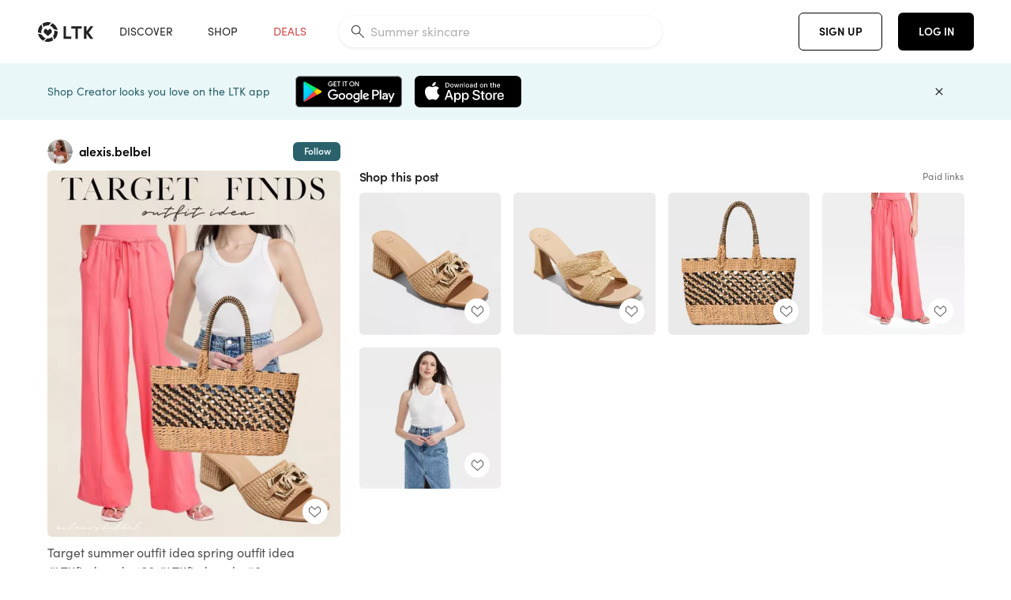

--- FILE ---
content_type: text/html; charset=utf-8
request_url: https://www.shopltk.com/explore/alexis.belbel/posts/16e934bb-fce0-11ee-b40e-0242ac11002d
body_size: 98744
content:
<!doctype html>
<html data-n-head-ssr lang="en" data-n-head="%7B%22lang%22:%7B%22ssr%22:%22en%22%7D%7D">
  <head >
    <meta data-n-head="ssr" data-hid="charset" charset="utf-8"><meta data-n-head="ssr" name="viewport" content="width=device-width, initial-scale=1"><meta data-n-head="ssr" name="referrer" content="always"><meta data-n-head="ssr" name="color-scheme" content="light"><meta data-n-head="ssr" name="application-name" content="LTK"><meta data-n-head="ssr" name="msapplication-TileColor" content="#FFFFFF"><meta data-n-head="ssr" name="msapplication-TileImage" content="/favicon-144.png?v=4"><meta data-n-head="ssr" data-hid="mobile-web-app-capable" name="mobile-web-app-capable" content="yes"><meta data-n-head="ssr" data-hid="apple-mobile-web-app-capable" name="apple-mobile-web-app-capable" content="yes"><meta data-n-head="ssr" data-hid="apple-mobile-web-app-status-bar-style" name="apple-mobile-web-app-status-bar-style" content="default"><meta data-n-head="ssr" data-hid="apple-mobile-web-app-title" name="apple-mobile-web-app-title" content="LTK"><meta data-n-head="ssr" data-hid="theme-color" name="theme-color" content="#FFFFFF"><meta data-n-head="ssr" data-hid="og:type" name="og:type" property="og:type" content="website"><meta data-n-head="ssr" data-hid="og:site_name" name="og:site_name" property="og:site_name" content="LTK"><meta data-n-head="ssr" data-hid="twitter:site" name="twitter:site" property="twitter:site" content="@liketoknow.it"><meta data-n-head="ssr" data-hid="twitter:creator" name="twitter:creator" property="twitter:creator" content="@liketoknow.it"><meta data-n-head="ssr" data-hid="og:title" property="og:title" content="alexis.belbel on LTK"><meta data-n-head="ssr" data-hid="description" name="description" content="Shop the latest from alexis.belbel on LTK, the easiest way to shop everything from your favorite creators."><meta data-n-head="ssr" data-hid="og:description" property="og:description" content="Shop the latest from alexis.belbel on LTK, the easiest way to shop everything from your favorite creators."><meta data-n-head="ssr" data-hid="og:url" property="og:url" content="https://www.shopltk.com/explore/alexis.belbel/posts/16e934bb-fce0-11ee-b40e-0242ac11002d"><meta data-n-head="ssr" data-hid="al:ios:url" property="al:ios:url" content="com.rewardstyle.ltk://explore/alexis.belbel/posts/16e934bb-fce0-11ee-b40e-0242ac11002d"><meta data-n-head="ssr" data-hid="al:ios:app_name" property="al:ios:app_name" content="LTK"><meta data-n-head="ssr" data-hid="al:ios:app_store_id" property="al:ios:app_store_id" content="1154027990"><meta data-n-head="ssr" data-hid="al:android:url" property="al:android:url" content="com.rewardstyle.liketoknowit://explore/alexis.belbel/posts/16e934bb-fce0-11ee-b40e-0242ac11002d"><meta data-n-head="ssr" data-hid="al:android:app_name" property="al:android:app_name" content="LTK"><meta data-n-head="ssr" data-hid="al:android:package" property="al:android:package" content="com.rewardstyle.liketoknowit"><meta data-n-head="ssr" data-hid="branch:deeplink:$deeplink_path" property="branch:deeplink:$deeplink_path" content="/explore/alexis.belbel/posts/16e934bb-fce0-11ee-b40e-0242ac11002d"><meta data-n-head="ssr" data-hid="branch:deeplink:app_url" property="branch:deeplink:app_url" content="explore/alexis.belbel/posts/16e934bb-fce0-11ee-b40e-0242ac11002d"><meta data-n-head="ssr" data-hid="branch:deeplink:title" property="branch:deeplink:title" content="Get my full shop experience"><meta data-n-head="ssr" data-hid="branch:deeplink:subtitle" property="branch:deeplink:subtitle" content="Download the LTK app now to shop all of my favorite finds in one place."><meta data-n-head="ssr" data-hid="branch:deeplink:button" property="branch:deeplink:button" content="Get the free LTK app"><meta data-n-head="ssr" data-hid="branch:deeplink:getButton" property="branch:deeplink:getButton" content="GET"><meta data-n-head="ssr" data-hid="branch:deeplink:openButton" property="branch:deeplink:openButton" content="OPEN"><meta data-n-head="ssr" data-hid="branch:deeplink:page" property="branch:deeplink:page" content="post_page"><meta data-n-head="ssr" data-hid="branch:deeplink:continue" property="branch:deeplink:continue" content="Continue on web"><meta data-n-head="ssr" data-hid="branch:deeplink:title_treatment" property="branch:deeplink:title_treatment" content="Get my full LTK experience"><meta data-n-head="ssr" data-hid="branch:deeplink:subtitle_treatment" property="branch:deeplink:subtitle_treatment" content="Download the LTK app to shop my favorites and get notified when I post fresh content."><meta data-n-head="ssr" data-hid="branch:deeplink:button_treatment" property="branch:deeplink:button_treatment" content="Get the LTK app"><meta data-n-head="ssr" data-hid="branch:deeplink:avatarUrl" property="branch:deeplink:avatarUrl" content="https://avatar-cdn.liketoknow.it/4c4b8d29-ff30-11e5-96ef-22000b0f8f3a.1835d20b-372e-4797-b2f6-7a295c148e7f"><meta data-n-head="ssr" data-hid="og:image" property="og:image" content="https://product-images-cdn.liketoknow.it/WfA5zDdiIXa3_7Pb0TtnYSohKW0O4qOSqxGSm3gzCUxyIEEbz.caB8htbhzUAHDN6bzZg.6qKuaYmYeucWBjOK9mkLtN67u52ej1e2Fmi25f8cItYBJBdizkQYSVyuDVpxPJojtcuQuKXweRiNOD4kmuzE1MZz1idol168gJn.YYqMCs_IZc7S0Zhl8-"><meta data-n-head="ssr" data-hid="og:image:secure_url" property="og:image:secure_url" content="https://product-images-cdn.liketoknow.it/WfA5zDdiIXa3_7Pb0TtnYSohKW0O4qOSqxGSm3gzCUxyIEEbz.caB8htbhzUAHDN6bzZg.6qKuaYmYeucWBjOK9mkLtN67u52ej1e2Fmi25f8cItYBJBdizkQYSVyuDVpxPJojtcuQuKXweRiNOD4kmuzE1MZz1idol168gJn.YYqMCs_IZc7S0Zhl8-"><meta data-n-head="ssr" data-hid="og:image:width" property="og:image:width" content="1639"><meta data-n-head="ssr" data-hid="og:image:height" property="og:image:height" content="2048"><meta data-n-head="ssr" data-hid="twitter:card" name="twitter:card" content="summary_large_image"><title>alexis.belbel on LTK</title><link data-n-head="ssr" rel="icon" type="image/png" href="/favicon.png?v=4" sizes="32x32"><link data-n-head="ssr" rel="icon" type="image/png" href="/favicon-128.png?v=4" sizes="128x128"><link data-n-head="ssr" rel="icon" type="image/png" href="/favicon-192.png?v=4" sizes="192x192"><link data-n-head="ssr" rel="shortcut icon" type="image/png" href="/favicon-196.png?v=4" sizes="196x196"><link data-n-head="ssr" rel="apple-touch-icon" href="/favicon-152.png?v=4" sizes="152x152"><link data-n-head="ssr" rel="apple-touch-icon" href="/favicon-180.png?v=4" sizes="180x180"><link data-n-head="ssr" data-hid="apple-touch-startup-image-iphonexsmax" rel="apple-touch-startup-image" href="/static/icons/splash_iphonexsmax_1242x2688.6b17fa.png" media="(device-width: 414px) and (device-height: 896px) and (-webkit-device-pixel-ratio: 3)"><link data-n-head="ssr" data-hid="apple-touch-startup-image-iphonexr" rel="apple-touch-startup-image" href="/static/icons/splash_iphonexr_828x1792.6b17fa.png" media="(device-width: 414px) and (device-height: 896px) and (-webkit-device-pixel-ratio: 2)"><link data-n-head="ssr" data-hid="apple-touch-startup-image-iphonex" rel="apple-touch-startup-image" href="/static/icons/splash_iphonex_1125x2436.6b17fa.png" media="(device-width: 375px) and (device-height: 812px) and (-webkit-device-pixel-ratio: 3)"><link data-n-head="ssr" data-hid="apple-touch-startup-image-iphoneplus" rel="apple-touch-startup-image" href="/static/icons/splash_iphoneplus_1242x2208.6b17fa.png" media="(device-width: 414px) and (device-height: 736px) and (-webkit-device-pixel-ratio: 3)"><link data-n-head="ssr" data-hid="apple-touch-startup-image-iphone6" rel="apple-touch-startup-image" href="/static/icons/splash_iphone6_750x1334.6b17fa.png" media="(device-width: 375px) and (device-height: 667px) and (-webkit-device-pixel-ratio: 2)"><link data-n-head="ssr" data-hid="apple-touch-startup-image-iphone5" rel="apple-touch-startup-image" href="/static/icons/splash_iphone5_640x1136.6b17fa.png" media="(device-width: 320px) and (device-height: 568px) and (-webkit-device-pixel-ratio: 2)"><link data-n-head="ssr" data-hid="shortcut-icon" rel="shortcut icon" href="/static/icons/icon_64x64.6b17fa.png"><link data-n-head="ssr" data-hid="apple-touch-icon" rel="apple-touch-icon" href="/static/icons/icon_512x512.6b17fa.png" sizes="512x512"><link data-n-head="ssr" media="(device-width: 320px) and (device-height: 568px) and (-webkit-device-pixel-ratio: 2)" rel="apple-touch-startup-image" data-hid="apple-touch-startup-image-iphonese"><link data-n-head="ssr" media="(device-width: 768px) and (device-height: 1024px) and (-webkit-device-pixel-ratio: 2)" rel="apple-touch-startup-image" data-hid="apple-touch-startup-image-ipad"><link data-n-head="ssr" media="(device-width: 834px) and (device-height: 1112px) and (-webkit-device-pixel-ratio: 2)" rel="apple-touch-startup-image" data-hid="apple-touch-startup-image-ipadpro1"><link data-n-head="ssr" media="(device-width: 834px) and (device-height: 1194px) and (-webkit-device-pixel-ratio: 2)" rel="apple-touch-startup-image" data-hid="apple-touch-startup-image-ipadpro2"><link data-n-head="ssr" media="(device-width: 1024px) and (device-height: 1366px) and (-webkit-device-pixel-ratio: 2)" rel="apple-touch-startup-image" data-hid="apple-touch-startup-image-ipadpro3"><link data-n-head="ssr" rel="manifest" href="/static/manifest.2afe73c5.json" data-hid="manifest"><link data-n-head="ssr" rel="canonical" href="https://www.shopltk.com/explore/alexis.belbel/posts/16e934bb-fce0-11ee-b40e-0242ac11002d"><link data-n-head="ssr" vmid="preload" rel="preload" as="image" imagesrcset="https://product-images-cdn.liketoknow.it/WfA5zDdiIXa3_7Pb0TtnYSohKW0O4qOSqxGSm3gzCUxyIEEbz.caB8htbhzUAHDN6bzZg.6qKuaYmYeucWBjOK9mkLtN67u52ej1e2Fmi25f8cItYBJBdizkQYSVyuDVpxPJojtcuQuKXweRiNOD4kmuzE1MZz1idol168gJn.YYqMCs_IZc7S0Zhl8-?v=0&amp;auto=format&amp;fm=webp&amp;w=450&amp;q=80&amp;dpr=1 1x, https://product-images-cdn.liketoknow.it/WfA5zDdiIXa3_7Pb0TtnYSohKW0O4qOSqxGSm3gzCUxyIEEbz.caB8htbhzUAHDN6bzZg.6qKuaYmYeucWBjOK9mkLtN67u52ej1e2Fmi25f8cItYBJBdizkQYSVyuDVpxPJojtcuQuKXweRiNOD4kmuzE1MZz1idol168gJn.YYqMCs_IZc7S0Zhl8-?v=0&amp;auto=format&amp;fm=webp&amp;w=450&amp;q=80&amp;dpr=2 2x, https://product-images-cdn.liketoknow.it/WfA5zDdiIXa3_7Pb0TtnYSohKW0O4qOSqxGSm3gzCUxyIEEbz.caB8htbhzUAHDN6bzZg.6qKuaYmYeucWBjOK9mkLtN67u52ej1e2Fmi25f8cItYBJBdizkQYSVyuDVpxPJojtcuQuKXweRiNOD4kmuzE1MZz1idol168gJn.YYqMCs_IZc7S0Zhl8-?v=0&amp;auto=format&amp;fm=webp&amp;w=450&amp;q=80&amp;dpr=3 3x"><style data-n-head="vuetify" type="text/css" id="vuetify-theme-stylesheet" nonce="undefined">:root {
  --v-anchor-base: #0469E0;
  --v-primary-base: #000000;
  --v-secondary-base: #5f797d;
  --v-accent-base: #b4d6db;
  --v-error-base: #fe636d;
  --v-info-base: #2196f3;
  --v-success-base: #51ca98;
  --v-warning-base: #ffb300;
  --v-ltk-black-base: #000000;
  --v-ltk-white-base: #ffffff;
  --v-grey-80-base: #222222;
  --v-grey-70-base: #525252;
  --v-grey-50-base: #757575;
  --v-disabled-grey-base: #9e9e9e;
  --v-grey-30-base: #cccccc;
  --v-grey-20-base: #ebebeb;
  --v-grey-10-base: #f0f0f0;
  --v-grey-5-base: #fafafa;
  --v-success-50-base: #1b8659;
  --v-success-40-base: #51ca98;
  --v-success-20-base: #91e3c1;
  --v-success-10-base: #def3ea;
  --v-success-90-base: #0f4b32;
  --v-warning-40-base: #ffb300;
  --v-warning-20-base: #fed983;
  --v-warning-10-base: #feeecd;
  --v-warning-90-base: #664800;
  --v-error-50-base: #ce4646;
  --v-error-40-base: #fe636d;
  --v-error-20-base: #ef9086;
  --v-error-10-base: #fde9e8;
  --v-error-90-base: #5d1710;
  --v-link-light-base: #0469e0;
  --v-link-dark-base: #43b9d3;
  --v-secondary-70-base: #2d3c3f;
  --v-secondary-60-base: #2a616a;
  --v-secondary-50-base: #5f797d;
  --v-secondary-30-base: #b4d6db;
  --v-secondary-20-base: #d7f0f0;
  --v-secondary-10-base: #eaf7f8;
  --v-creator-secondary-70-base: #13183d;
  --v-creator-secondary-60-base: #3c576d;
  --v-creator-secondary-50-base: #5d7a79;
  --v-creator-secondary-30-base: #90a9aa;
  --v-creator-secondary-20-base: #b0c6c3;
  --v-creator-secondary-10-base: #d3e1de;
  --v-brand-secondary-70-base: #2c432d;
  --v-brand-secondary-60-base: #527a70;
  --v-brand-secondary-50-base: #577f68;
  --v-brand-secondary-30-base: #96c0a7;
  --v-brand-secondary-20-base: #b6d5bf;
  --v-brand-secondary-10-base: #d9eadc;
  --v-warm-grey-40-base: #cdc5ba;
  --v-warm-grey-30-base: #e6e2dc;
  --v-warm-grey-20-base: #ebe8e3;
  --v-warm-grey-10-base: #f5f4f3;
  --v-warm-grey-5-base: #faf9f8;
  --v-dusty-rose-40-base: #a4999a;
  --v-dusty-rose-30-base: #dbd6d7;
  --v-dusty-rose-20-base: #e5ddde;
  --v-dusty-rose-10-base: #edebeb;
  --v-dusty-rose-5-base: #f8f6f7;
  --v-creamy-tan-40-base: #ebd7c0;
  --v-creamy-tan-30-base: #f0e2d0;
  --v-creamy-tan-20-base: #f7efe6;
  --v-creamy-tan-10-base: #fbf7f2;
  --v-creamy-tan-5-base: #fdfcfa;
}

.v-application a { color: var(--v-anchor-base); }
.v-application .primary {
  background-color: var(--v-primary-base) !important;
  border-color: var(--v-primary-base) !important;
}
.v-application .primary--text {
  color: var(--v-primary-base) !important;
  caret-color: var(--v-primary-base) !important;
}
.v-application .secondary {
  background-color: var(--v-secondary-base) !important;
  border-color: var(--v-secondary-base) !important;
}
.v-application .secondary--text {
  color: var(--v-secondary-base) !important;
  caret-color: var(--v-secondary-base) !important;
}
.v-application .accent {
  background-color: var(--v-accent-base) !important;
  border-color: var(--v-accent-base) !important;
}
.v-application .accent--text {
  color: var(--v-accent-base) !important;
  caret-color: var(--v-accent-base) !important;
}
.v-application .error {
  background-color: var(--v-error-base) !important;
  border-color: var(--v-error-base) !important;
}
.v-application .error--text {
  color: var(--v-error-base) !important;
  caret-color: var(--v-error-base) !important;
}
.v-application .info {
  background-color: var(--v-info-base) !important;
  border-color: var(--v-info-base) !important;
}
.v-application .info--text {
  color: var(--v-info-base) !important;
  caret-color: var(--v-info-base) !important;
}
.v-application .success {
  background-color: var(--v-success-base) !important;
  border-color: var(--v-success-base) !important;
}
.v-application .success--text {
  color: var(--v-success-base) !important;
  caret-color: var(--v-success-base) !important;
}
.v-application .warning {
  background-color: var(--v-warning-base) !important;
  border-color: var(--v-warning-base) !important;
}
.v-application .warning--text {
  color: var(--v-warning-base) !important;
  caret-color: var(--v-warning-base) !important;
}
.v-application .ltk-black {
  background-color: var(--v-ltk-black-base) !important;
  border-color: var(--v-ltk-black-base) !important;
}
.v-application .ltk-black--text {
  color: var(--v-ltk-black-base) !important;
  caret-color: var(--v-ltk-black-base) !important;
}
.v-application .ltk-white {
  background-color: var(--v-ltk-white-base) !important;
  border-color: var(--v-ltk-white-base) !important;
}
.v-application .ltk-white--text {
  color: var(--v-ltk-white-base) !important;
  caret-color: var(--v-ltk-white-base) !important;
}
.v-application .grey-80 {
  background-color: var(--v-grey-80-base) !important;
  border-color: var(--v-grey-80-base) !important;
}
.v-application .grey-80--text {
  color: var(--v-grey-80-base) !important;
  caret-color: var(--v-grey-80-base) !important;
}
.v-application .grey-70 {
  background-color: var(--v-grey-70-base) !important;
  border-color: var(--v-grey-70-base) !important;
}
.v-application .grey-70--text {
  color: var(--v-grey-70-base) !important;
  caret-color: var(--v-grey-70-base) !important;
}
.v-application .grey-50 {
  background-color: var(--v-grey-50-base) !important;
  border-color: var(--v-grey-50-base) !important;
}
.v-application .grey-50--text {
  color: var(--v-grey-50-base) !important;
  caret-color: var(--v-grey-50-base) !important;
}
.v-application .disabled-grey {
  background-color: var(--v-disabled-grey-base) !important;
  border-color: var(--v-disabled-grey-base) !important;
}
.v-application .disabled-grey--text {
  color: var(--v-disabled-grey-base) !important;
  caret-color: var(--v-disabled-grey-base) !important;
}
.v-application .grey-30 {
  background-color: var(--v-grey-30-base) !important;
  border-color: var(--v-grey-30-base) !important;
}
.v-application .grey-30--text {
  color: var(--v-grey-30-base) !important;
  caret-color: var(--v-grey-30-base) !important;
}
.v-application .grey-20 {
  background-color: var(--v-grey-20-base) !important;
  border-color: var(--v-grey-20-base) !important;
}
.v-application .grey-20--text {
  color: var(--v-grey-20-base) !important;
  caret-color: var(--v-grey-20-base) !important;
}
.v-application .grey-10 {
  background-color: var(--v-grey-10-base) !important;
  border-color: var(--v-grey-10-base) !important;
}
.v-application .grey-10--text {
  color: var(--v-grey-10-base) !important;
  caret-color: var(--v-grey-10-base) !important;
}
.v-application .grey-5 {
  background-color: var(--v-grey-5-base) !important;
  border-color: var(--v-grey-5-base) !important;
}
.v-application .grey-5--text {
  color: var(--v-grey-5-base) !important;
  caret-color: var(--v-grey-5-base) !important;
}
.v-application .success-50 {
  background-color: var(--v-success-50-base) !important;
  border-color: var(--v-success-50-base) !important;
}
.v-application .success-50--text {
  color: var(--v-success-50-base) !important;
  caret-color: var(--v-success-50-base) !important;
}
.v-application .success-40 {
  background-color: var(--v-success-40-base) !important;
  border-color: var(--v-success-40-base) !important;
}
.v-application .success-40--text {
  color: var(--v-success-40-base) !important;
  caret-color: var(--v-success-40-base) !important;
}
.v-application .success-20 {
  background-color: var(--v-success-20-base) !important;
  border-color: var(--v-success-20-base) !important;
}
.v-application .success-20--text {
  color: var(--v-success-20-base) !important;
  caret-color: var(--v-success-20-base) !important;
}
.v-application .success-10 {
  background-color: var(--v-success-10-base) !important;
  border-color: var(--v-success-10-base) !important;
}
.v-application .success-10--text {
  color: var(--v-success-10-base) !important;
  caret-color: var(--v-success-10-base) !important;
}
.v-application .success-90 {
  background-color: var(--v-success-90-base) !important;
  border-color: var(--v-success-90-base) !important;
}
.v-application .success-90--text {
  color: var(--v-success-90-base) !important;
  caret-color: var(--v-success-90-base) !important;
}
.v-application .warning-40 {
  background-color: var(--v-warning-40-base) !important;
  border-color: var(--v-warning-40-base) !important;
}
.v-application .warning-40--text {
  color: var(--v-warning-40-base) !important;
  caret-color: var(--v-warning-40-base) !important;
}
.v-application .warning-20 {
  background-color: var(--v-warning-20-base) !important;
  border-color: var(--v-warning-20-base) !important;
}
.v-application .warning-20--text {
  color: var(--v-warning-20-base) !important;
  caret-color: var(--v-warning-20-base) !important;
}
.v-application .warning-10 {
  background-color: var(--v-warning-10-base) !important;
  border-color: var(--v-warning-10-base) !important;
}
.v-application .warning-10--text {
  color: var(--v-warning-10-base) !important;
  caret-color: var(--v-warning-10-base) !important;
}
.v-application .warning-90 {
  background-color: var(--v-warning-90-base) !important;
  border-color: var(--v-warning-90-base) !important;
}
.v-application .warning-90--text {
  color: var(--v-warning-90-base) !important;
  caret-color: var(--v-warning-90-base) !important;
}
.v-application .error-50 {
  background-color: var(--v-error-50-base) !important;
  border-color: var(--v-error-50-base) !important;
}
.v-application .error-50--text {
  color: var(--v-error-50-base) !important;
  caret-color: var(--v-error-50-base) !important;
}
.v-application .error-40 {
  background-color: var(--v-error-40-base) !important;
  border-color: var(--v-error-40-base) !important;
}
.v-application .error-40--text {
  color: var(--v-error-40-base) !important;
  caret-color: var(--v-error-40-base) !important;
}
.v-application .error-20 {
  background-color: var(--v-error-20-base) !important;
  border-color: var(--v-error-20-base) !important;
}
.v-application .error-20--text {
  color: var(--v-error-20-base) !important;
  caret-color: var(--v-error-20-base) !important;
}
.v-application .error-10 {
  background-color: var(--v-error-10-base) !important;
  border-color: var(--v-error-10-base) !important;
}
.v-application .error-10--text {
  color: var(--v-error-10-base) !important;
  caret-color: var(--v-error-10-base) !important;
}
.v-application .error-90 {
  background-color: var(--v-error-90-base) !important;
  border-color: var(--v-error-90-base) !important;
}
.v-application .error-90--text {
  color: var(--v-error-90-base) !important;
  caret-color: var(--v-error-90-base) !important;
}
.v-application .link-light {
  background-color: var(--v-link-light-base) !important;
  border-color: var(--v-link-light-base) !important;
}
.v-application .link-light--text {
  color: var(--v-link-light-base) !important;
  caret-color: var(--v-link-light-base) !important;
}
.v-application .link-dark {
  background-color: var(--v-link-dark-base) !important;
  border-color: var(--v-link-dark-base) !important;
}
.v-application .link-dark--text {
  color: var(--v-link-dark-base) !important;
  caret-color: var(--v-link-dark-base) !important;
}
.v-application .secondary-70 {
  background-color: var(--v-secondary-70-base) !important;
  border-color: var(--v-secondary-70-base) !important;
}
.v-application .secondary-70--text {
  color: var(--v-secondary-70-base) !important;
  caret-color: var(--v-secondary-70-base) !important;
}
.v-application .secondary-60 {
  background-color: var(--v-secondary-60-base) !important;
  border-color: var(--v-secondary-60-base) !important;
}
.v-application .secondary-60--text {
  color: var(--v-secondary-60-base) !important;
  caret-color: var(--v-secondary-60-base) !important;
}
.v-application .secondary-50 {
  background-color: var(--v-secondary-50-base) !important;
  border-color: var(--v-secondary-50-base) !important;
}
.v-application .secondary-50--text {
  color: var(--v-secondary-50-base) !important;
  caret-color: var(--v-secondary-50-base) !important;
}
.v-application .secondary-30 {
  background-color: var(--v-secondary-30-base) !important;
  border-color: var(--v-secondary-30-base) !important;
}
.v-application .secondary-30--text {
  color: var(--v-secondary-30-base) !important;
  caret-color: var(--v-secondary-30-base) !important;
}
.v-application .secondary-20 {
  background-color: var(--v-secondary-20-base) !important;
  border-color: var(--v-secondary-20-base) !important;
}
.v-application .secondary-20--text {
  color: var(--v-secondary-20-base) !important;
  caret-color: var(--v-secondary-20-base) !important;
}
.v-application .secondary-10 {
  background-color: var(--v-secondary-10-base) !important;
  border-color: var(--v-secondary-10-base) !important;
}
.v-application .secondary-10--text {
  color: var(--v-secondary-10-base) !important;
  caret-color: var(--v-secondary-10-base) !important;
}
.v-application .creator-secondary-70 {
  background-color: var(--v-creator-secondary-70-base) !important;
  border-color: var(--v-creator-secondary-70-base) !important;
}
.v-application .creator-secondary-70--text {
  color: var(--v-creator-secondary-70-base) !important;
  caret-color: var(--v-creator-secondary-70-base) !important;
}
.v-application .creator-secondary-60 {
  background-color: var(--v-creator-secondary-60-base) !important;
  border-color: var(--v-creator-secondary-60-base) !important;
}
.v-application .creator-secondary-60--text {
  color: var(--v-creator-secondary-60-base) !important;
  caret-color: var(--v-creator-secondary-60-base) !important;
}
.v-application .creator-secondary-50 {
  background-color: var(--v-creator-secondary-50-base) !important;
  border-color: var(--v-creator-secondary-50-base) !important;
}
.v-application .creator-secondary-50--text {
  color: var(--v-creator-secondary-50-base) !important;
  caret-color: var(--v-creator-secondary-50-base) !important;
}
.v-application .creator-secondary-30 {
  background-color: var(--v-creator-secondary-30-base) !important;
  border-color: var(--v-creator-secondary-30-base) !important;
}
.v-application .creator-secondary-30--text {
  color: var(--v-creator-secondary-30-base) !important;
  caret-color: var(--v-creator-secondary-30-base) !important;
}
.v-application .creator-secondary-20 {
  background-color: var(--v-creator-secondary-20-base) !important;
  border-color: var(--v-creator-secondary-20-base) !important;
}
.v-application .creator-secondary-20--text {
  color: var(--v-creator-secondary-20-base) !important;
  caret-color: var(--v-creator-secondary-20-base) !important;
}
.v-application .creator-secondary-10 {
  background-color: var(--v-creator-secondary-10-base) !important;
  border-color: var(--v-creator-secondary-10-base) !important;
}
.v-application .creator-secondary-10--text {
  color: var(--v-creator-secondary-10-base) !important;
  caret-color: var(--v-creator-secondary-10-base) !important;
}
.v-application .brand-secondary-70 {
  background-color: var(--v-brand-secondary-70-base) !important;
  border-color: var(--v-brand-secondary-70-base) !important;
}
.v-application .brand-secondary-70--text {
  color: var(--v-brand-secondary-70-base) !important;
  caret-color: var(--v-brand-secondary-70-base) !important;
}
.v-application .brand-secondary-60 {
  background-color: var(--v-brand-secondary-60-base) !important;
  border-color: var(--v-brand-secondary-60-base) !important;
}
.v-application .brand-secondary-60--text {
  color: var(--v-brand-secondary-60-base) !important;
  caret-color: var(--v-brand-secondary-60-base) !important;
}
.v-application .brand-secondary-50 {
  background-color: var(--v-brand-secondary-50-base) !important;
  border-color: var(--v-brand-secondary-50-base) !important;
}
.v-application .brand-secondary-50--text {
  color: var(--v-brand-secondary-50-base) !important;
  caret-color: var(--v-brand-secondary-50-base) !important;
}
.v-application .brand-secondary-30 {
  background-color: var(--v-brand-secondary-30-base) !important;
  border-color: var(--v-brand-secondary-30-base) !important;
}
.v-application .brand-secondary-30--text {
  color: var(--v-brand-secondary-30-base) !important;
  caret-color: var(--v-brand-secondary-30-base) !important;
}
.v-application .brand-secondary-20 {
  background-color: var(--v-brand-secondary-20-base) !important;
  border-color: var(--v-brand-secondary-20-base) !important;
}
.v-application .brand-secondary-20--text {
  color: var(--v-brand-secondary-20-base) !important;
  caret-color: var(--v-brand-secondary-20-base) !important;
}
.v-application .brand-secondary-10 {
  background-color: var(--v-brand-secondary-10-base) !important;
  border-color: var(--v-brand-secondary-10-base) !important;
}
.v-application .brand-secondary-10--text {
  color: var(--v-brand-secondary-10-base) !important;
  caret-color: var(--v-brand-secondary-10-base) !important;
}
.v-application .warm-grey-40 {
  background-color: var(--v-warm-grey-40-base) !important;
  border-color: var(--v-warm-grey-40-base) !important;
}
.v-application .warm-grey-40--text {
  color: var(--v-warm-grey-40-base) !important;
  caret-color: var(--v-warm-grey-40-base) !important;
}
.v-application .warm-grey-30 {
  background-color: var(--v-warm-grey-30-base) !important;
  border-color: var(--v-warm-grey-30-base) !important;
}
.v-application .warm-grey-30--text {
  color: var(--v-warm-grey-30-base) !important;
  caret-color: var(--v-warm-grey-30-base) !important;
}
.v-application .warm-grey-20 {
  background-color: var(--v-warm-grey-20-base) !important;
  border-color: var(--v-warm-grey-20-base) !important;
}
.v-application .warm-grey-20--text {
  color: var(--v-warm-grey-20-base) !important;
  caret-color: var(--v-warm-grey-20-base) !important;
}
.v-application .warm-grey-10 {
  background-color: var(--v-warm-grey-10-base) !important;
  border-color: var(--v-warm-grey-10-base) !important;
}
.v-application .warm-grey-10--text {
  color: var(--v-warm-grey-10-base) !important;
  caret-color: var(--v-warm-grey-10-base) !important;
}
.v-application .warm-grey-5 {
  background-color: var(--v-warm-grey-5-base) !important;
  border-color: var(--v-warm-grey-5-base) !important;
}
.v-application .warm-grey-5--text {
  color: var(--v-warm-grey-5-base) !important;
  caret-color: var(--v-warm-grey-5-base) !important;
}
.v-application .dusty-rose-40 {
  background-color: var(--v-dusty-rose-40-base) !important;
  border-color: var(--v-dusty-rose-40-base) !important;
}
.v-application .dusty-rose-40--text {
  color: var(--v-dusty-rose-40-base) !important;
  caret-color: var(--v-dusty-rose-40-base) !important;
}
.v-application .dusty-rose-30 {
  background-color: var(--v-dusty-rose-30-base) !important;
  border-color: var(--v-dusty-rose-30-base) !important;
}
.v-application .dusty-rose-30--text {
  color: var(--v-dusty-rose-30-base) !important;
  caret-color: var(--v-dusty-rose-30-base) !important;
}
.v-application .dusty-rose-20 {
  background-color: var(--v-dusty-rose-20-base) !important;
  border-color: var(--v-dusty-rose-20-base) !important;
}
.v-application .dusty-rose-20--text {
  color: var(--v-dusty-rose-20-base) !important;
  caret-color: var(--v-dusty-rose-20-base) !important;
}
.v-application .dusty-rose-10 {
  background-color: var(--v-dusty-rose-10-base) !important;
  border-color: var(--v-dusty-rose-10-base) !important;
}
.v-application .dusty-rose-10--text {
  color: var(--v-dusty-rose-10-base) !important;
  caret-color: var(--v-dusty-rose-10-base) !important;
}
.v-application .dusty-rose-5 {
  background-color: var(--v-dusty-rose-5-base) !important;
  border-color: var(--v-dusty-rose-5-base) !important;
}
.v-application .dusty-rose-5--text {
  color: var(--v-dusty-rose-5-base) !important;
  caret-color: var(--v-dusty-rose-5-base) !important;
}
.v-application .creamy-tan-40 {
  background-color: var(--v-creamy-tan-40-base) !important;
  border-color: var(--v-creamy-tan-40-base) !important;
}
.v-application .creamy-tan-40--text {
  color: var(--v-creamy-tan-40-base) !important;
  caret-color: var(--v-creamy-tan-40-base) !important;
}
.v-application .creamy-tan-30 {
  background-color: var(--v-creamy-tan-30-base) !important;
  border-color: var(--v-creamy-tan-30-base) !important;
}
.v-application .creamy-tan-30--text {
  color: var(--v-creamy-tan-30-base) !important;
  caret-color: var(--v-creamy-tan-30-base) !important;
}
.v-application .creamy-tan-20 {
  background-color: var(--v-creamy-tan-20-base) !important;
  border-color: var(--v-creamy-tan-20-base) !important;
}
.v-application .creamy-tan-20--text {
  color: var(--v-creamy-tan-20-base) !important;
  caret-color: var(--v-creamy-tan-20-base) !important;
}
.v-application .creamy-tan-10 {
  background-color: var(--v-creamy-tan-10-base) !important;
  border-color: var(--v-creamy-tan-10-base) !important;
}
.v-application .creamy-tan-10--text {
  color: var(--v-creamy-tan-10-base) !important;
  caret-color: var(--v-creamy-tan-10-base) !important;
}
.v-application .creamy-tan-5 {
  background-color: var(--v-creamy-tan-5-base) !important;
  border-color: var(--v-creamy-tan-5-base) !important;
}
.v-application .creamy-tan-5--text {
  color: var(--v-creamy-tan-5-base) !important;
  caret-color: var(--v-creamy-tan-5-base) !important;
}</style><script data-n-head="ssr" data-hid="gtm-script">window['dataLayer']=[];if(!window._gtm_init){window._gtm_init=1;(function(w,n,d,m,e,p){w[d]=(w[d]==1||n[d]=='yes'||n[d]==1||n[m]==1||(w[e]&&w[e][p]&&w[e][p]()))?1:0})(window,navigator,'doNotTrack','msDoNotTrack','external','msTrackingProtectionEnabled');(function(w,d,s,l,x,y){w[x]={};w._gtm_inject=function(i){if(w.doNotTrack||w[x][i])return;w[x][i]=1;w[l]=w[l]||[];w[l].push({'gtm.start':new Date().getTime(),event:'gtm.js'});var f=d.getElementsByTagName(s)[0],j=d.createElement(s);j.async=true;j.src='https://www.googletagmanager.com/gtm.js?id='+i;f.parentNode.insertBefore(j,f);}})(window,document,'script','dataLayer','_gtm_ids','_gtm_inject')};["GTM-TFZXHKL&"].forEach(function(i){window._gtm_inject(i)})</script><script data-n-head="ssr" type="application/ld+json">{"@context":"http://schema.org/","@type":"BlogPosting","sharedContent":{"@type":"CreativeWork","thumbnailUrl":"https://product-images-cdn.liketoknow.it/WfA5zDdiIXa3_7Pb0TtnYSohKW0O4qOSqxGSm3gzCUxyIEEbz.caB8htbhzUAHDN6bzZg.6qKuaYmYeucWBjOK9mkLtN67u52ej1e2Fmi25f8cItYBJBdizkQYSVyuDVpxPJojtcuQuKXweRiNOD4kmuzE1MZz1idol168gJn.YYqMCs_IZc7S0Zhl8-","text":"Target summer outfit idea spring outfit idea \n\n#LTKSeasonal #LTKfindsunder100 #LTKfindsunder50"},"articleBody":"Target summer outfit idea spring outfit idea \n\n#LTKSeasonal #LTKfindsunder100 #LTKfindsunder50","creator":{"@type":"Organization","description":"📍Dallas  || petite blogger 5’1” - affordable fashion + wellness/fitness + sale finds , identical twin \nmessage me on IG @alexis.belbel 💕","logo":"https://avatar-cdn.liketoknow.it/4c4b8d29-ff30-11e5-96ef-22000b0f8f3a.1835d20b-372e-4797-b2f6-7a295c148e7f","name":"alexis.belbel | LTK","url":"https://www.shopltk.com/explore/alexis.belbel"},"datePublished":"2024-04-17T17:29:54+00:00","headline":"Women&#x27;s Fauna Raffia Mule Heels - … Curated on LTK","image":"https://product-images-cdn.liketoknow.it/WfA5zDdiIXa3_7Pb0TtnYSohKW0O4qOSqxGSm3gzCUxyIEEbz.caB8htbhzUAHDN6bzZg.6qKuaYmYeucWBjOK9mkLtN67u52ej1e2Fmi25f8cItYBJBdizkQYSVyuDVpxPJojtcuQuKXweRiNOD4kmuzE1MZz1idol168gJn.YYqMCs_IZc7S0Zhl8-","url":"https://www.shopltk.com/explore/alexis.belbel/posts/16e934bb-fce0-11ee-b40e-0242ac11002d"}</script><link rel="preload" href="/static/d1129f3.js" as="script"><link rel="preload" href="/static/05b16ae.js" as="script"><link rel="preload" href="/static/css/715a7ad.css" as="style"><link rel="preload" href="/static/ccaaa7b.js" as="script"><link rel="preload" href="/static/css/f4b25c1.css" as="style"><link rel="preload" href="/static/e6d4f9d.js" as="script"><link rel="preload" href="/static/css/9e8ccf9.css" as="style"><link rel="preload" href="/static/1b79e72.js" as="script"><link rel="preload" href="/static/css/799f007.css" as="style"><link rel="preload" href="/static/aef158c.js" as="script"><link rel="preload" href="/static/css/046a22e.css" as="style"><link rel="preload" href="/static/c6eaf89.js" as="script"><link rel="preload" href="/static/css/ee5d34a.css" as="style"><link rel="preload" href="/static/11223e3.js" as="script"><link rel="preload" href="/static/css/beb8def.css" as="style"><link rel="preload" href="/static/1c4a6f0.js" as="script"><link rel="stylesheet" href="/static/css/715a7ad.css"><link rel="stylesheet" href="/static/css/f4b25c1.css"><link rel="stylesheet" href="/static/css/9e8ccf9.css"><link rel="stylesheet" href="/static/css/799f007.css"><link rel="stylesheet" href="/static/css/046a22e.css"><link rel="stylesheet" href="/static/css/ee5d34a.css"><link rel="stylesheet" href="/static/css/beb8def.css">
  </head>
  <body >
    <noscript data-n-head="ssr" data-hid="gtm-noscript" data-pbody="true"><iframe src="https://www.googletagmanager.com/ns.html?id=GTM-TFZXHKL&&" height="0" width="0" style="display:none;visibility:hidden" title="gtm"></iframe></noscript><div data-server-rendered="true" id="__nuxt"><!----><div id="__layout"><div data-app="true" data-fetch-key="DefaultLayout:0" id="app" class="v-application v-application--is-ltr theme--light"><div class="v-application--wrap"><header class="ltk-header site-header v-sheet theme--light elevation-0 v-toolbar v-app-bar v-app-bar--fixed" style="height:80px;margin-top:0px;transform:translateY(0px);left:0px;right:0px;" data-v-1082540e data-v-9dfe58f0><div class="v-toolbar__content" style="height:80px;"><div class="container flex-nowrap pa-0 branch-journeys-top white fill-height" data-v-1082540e><div class="v-toolbar__items" data-v-1082540e><a href="/" class="ltk-logo d-flex align-self-center pr-md-3 pr-xl-5 pl-3 pl-md-0" data-v-290a3398 data-v-1082540e><svg height="25px" width="70px" viewBox="0 0 70 25" fill="none" xmlns="http://www.w3.org/2000/svg" xmlns:xlink="http://www.w3.org/1999/xlink" data-v-290a3398><title data-v-290a3398>LTK</title> <path fill-rule="evenodd" clip-rule="evenodd" d="M18.0692 18.9455C18.0568 18.8992 18.0217 18.8624 17.9759 18.8478C17.9302 18.8332 17.8801 18.8429 17.8431 18.8734C16.1555 20.2595 13.9917 20.9333 11.8132 20.751C11.7715 20.7471 11.7303 20.7621 11.7011 20.792L8.40645 24.0878C8.37213 24.1221 8.35794 24.1716 8.3689 24.2188C8.37986 24.266 8.41442 24.3042 8.46036 24.3199C9.77623 24.7694 11.1574 24.9991 12.5483 25C14.8553 25.0001 17.1172 24.3634 19.0837 23.1603C19.136 23.1275 19.1608 23.0646 19.1449 23.0051L18.0692 18.9455ZM4.90108 15.8862L0.40818 14.6886C0.361852 14.6762 0.312366 14.6882 0.276985 14.7206C0.241604 14.7529 0.225234 14.801 0.233586 14.8481C0.846198 18.4078 3.43142 21.9022 6.66602 23.544C6.68503 23.5536 6.70597 23.5588 6.72728 23.5593C6.76564 23.5599 6.80261 23.5449 6.82958 23.5177L9.81178 20.5354C9.8461 20.5011 9.86029 20.4516 9.84933 20.4044C9.83837 20.3572 9.80381 20.3189 9.75787 20.3032C7.69643 19.5969 5.87085 17.9343 4.99358 15.965C4.97652 15.926 4.94241 15.8969 4.90108 15.8862ZM24.9488 11.7277L20.8621 10.7238C20.8151 10.7123 20.7655 10.7256 20.7307 10.7591C20.6959 10.7926 20.6808 10.8415 20.6906 10.8888C21.1451 13.1006 20.6152 15.5141 19.2742 17.3471C19.249 17.3812 19.2406 17.4248 19.2515 17.4657L20.4388 21.9462C20.451 21.9928 20.4864 22.03 20.5325 22.0446C20.5464 22.0489 20.5608 22.0513 20.5754 22.0513C20.6083 22.0511 20.6402 22.0394 20.6654 22.0183C23.5931 19.5694 25.2753 15.6754 25.0554 11.856C25.0523 11.7944 25.0089 11.7422 24.9488 11.7277ZM12.5526 10.5747L9.97964 8.26938C9.92634 8.22097 9.84486 8.22097 9.79156 8.26938L7.62414 10.213C7.59422 10.2395 7.57724 10.2776 7.57758 10.3175V13.155C7.57748 13.1948 7.59441 13.2329 7.62414 13.2595L12.4564 17.5921C12.4821 17.6153 12.5155 17.6283 12.5502 17.6283C12.5866 17.6293 12.6222 17.6164 12.6494 17.5921L17.4817 13.2595C17.5112 13.2327 17.528 13.1948 17.5282 13.155V10.3175C17.5284 10.2776 17.5114 10.2396 17.4817 10.213L15.3143 8.26938C15.2607 8.22117 15.1792 8.22117 15.1256 8.26938L12.5526 10.5747ZM4.56108 3.1033C4.54834 3.05708 4.51276 3.02059 4.46679 3.00659C4.42083 2.99259 4.37087 3.00303 4.33441 3.03426C1.47964 5.46118 -0.138883 9.15351 0.00936958 12.9106C0.0118837 12.9722 0.0543641 13.025 0.114126 13.0407L4.18494 14.1253C4.19672 14.1284 4.20887 14.1301 4.22108 14.1302V14.1332C4.26299 14.133 4.30266 14.1143 4.32938 14.0821C4.35611 14.0499 4.36715 14.0075 4.35953 13.9664C3.95337 11.8016 4.48634 9.44496 5.78692 7.66142C5.81268 7.62621 5.8206 7.58107 5.80836 7.53922L4.56108 3.1033ZM24.8091 9.92765C24.1408 6.44918 21.6695 3.14057 18.5139 1.49574C18.4592 1.46696 18.392 1.47738 18.3485 1.5214L15.3933 4.4964C15.3591 4.53017 15.345 4.57921 15.3559 4.62594C15.3663 4.67281 15.4001 4.7111 15.4454 4.72736C17.4021 5.43552 19.1584 7.03514 20.0277 8.90177C20.0457 8.94055 20.0804 8.96909 20.122 8.97937L24.637 10.0877C24.648 10.0907 24.6593 10.0921 24.6707 10.092V10.0945C24.7127 10.0945 24.7525 10.0758 24.7793 10.0435C24.806 10.0113 24.817 9.96879 24.8091 9.92765ZM16.8219 0.808682C16.811 0.7617 16.7768 0.723523 16.7312 0.707541C13.1542 -0.550524 9.10605 -0.113043 5.9027 1.87762C5.84943 1.91046 5.82443 1.97454 5.84144 2.03465L6.97477 6.0673C6.98776 6.11323 7.02332 6.14939 7.06912 6.16323C7.0826 6.16739 7.09665 6.16945 7.11077 6.16936C7.1443 6.16985 7.1769 6.15836 7.20266 6.13696C8.93588 4.69651 11.1793 4.01603 13.4231 4.25017C13.4656 4.25461 13.5077 4.23954 13.5377 4.20923L16.7845 0.939113C16.8186 0.904897 16.8327 0.855665 16.8219 0.808682ZM42.2547 7.92899C42.2547 8.09033 42.4251 8.30501 42.5561 8.30501H47.378V21.0319C47.378 21.1958 47.5052 21.3571 47.6362 21.3571H50.307C50.438 21.3571 50.5691 21.1926 50.5691 21.0319V8.30501H55.3078C55.4369 8.30501 55.6092 8.09033 55.6092 7.92899V5.61951C55.6092 5.45882 55.4388 5.24414 55.3078 5.24414H42.5561C42.427 5.24414 42.2547 5.45882 42.2547 5.61951V7.92899ZM61.4816 11.5779H61.7063L66.2275 5.45228C66.3277 5.29037 66.5103 5.19713 66.7012 5.21027H69.8031C69.8555 5.20477 69.9076 5.22253 69.9455 5.2588C69.9835 5.29507 70.0033 5.34613 69.9997 5.39828C69.9997 5.50562 69.9781 5.55897 69.8923 5.66631L64.2952 13.3058L69.8903 20.8672C69.9768 20.9746 69.9984 21.0286 69.9984 21.1359C70.002 21.1881 69.9821 21.2391 69.9442 21.2754C69.9063 21.3117 69.8542 21.3294 69.8018 21.3239H66.6999C66.5089 21.3371 66.3264 21.2438 66.2262 21.0819L61.705 14.9602H61.4835V20.9811C61.4835 21.1424 61.3525 21.3571 61.2214 21.3571H58.5507C58.4196 21.3571 58.2925 21.1958 58.2925 21.0318V5.56417C58.2925 5.40284 58.4236 5.24215 58.5507 5.24215H61.2214C61.3525 5.24215 61.4835 5.40284 61.4835 5.56417L61.4816 11.5779ZM41.9512 18.293H35.5777L35.5797 5.56415C35.5797 5.40281 35.4486 5.24213 35.3176 5.24213H32.6468C32.5191 5.24213 32.388 5.40281 32.388 5.56415V21.0286C32.388 21.1925 32.5158 21.3538 32.6468 21.3538H41.9512C42.0803 21.3538 42.2527 21.1391 42.2527 20.9778V18.669C42.2527 18.5076 42.0823 18.293 41.9512 18.293Z" fill="#222222" data-v-290a3398></path></svg></a></div> <!----> <!----> <!----><!----><!----><!----><!----><!----><!----><!----><!----><!----><!----></div></div></header> <main class="v-main" style="padding-top:80px;padding-right:0px;padding-bottom:0!important;padding-left:0px;--vuetify-app-bar-height:0px;--branch-journey-banner-height:0px;"><div class="v-main__wrap"><!----> <div class="container ltk-post-page fill-height align-start pt-0 pt-md-6" data-v-6d0acf37 data-v-6d0acf37><div class="row align-start" data-v-6d0acf37 data-v-6d0acf37><div class="col col-12 align-self-start" data-v-6d0acf37 data-v-6d0acf37><div data-v-6d0acf37><div class="row ltk-item justify-center" data-v-06a65688 data-v-06a65688 data-v-6d0acf37><div class="col-sm-6 col-md-4 col-12" data-v-06a65688 data-v-06a65688><div class="row ltk-profile-header flex-nowrap no-gutters align-center" data-v-86fc8f82 data-v-86fc8f82 data-v-06a65688><div class="col col-auto" data-v-86fc8f82 data-v-86fc8f82><a href="/explore/alexis.belbel" class="ltk-black--text nuxt-link-active" data-v-86fc8f82><div class="position-relative" data-v-86fc8f82><div alt="alexis.belbel on LTK" class="v-avatar mr-2" style="height:32px;min-width:32px;width:32px;" data-v-86fc8f82><img src="https://avatar-cdn.liketoknow.it/4c4b8d29-ff30-11e5-96ef-22000b0f8f3a.1835d20b-372e-4797-b2f6-7a295c148e7f?v=0&amp;auto=format&amp;fm=webp&amp;w=100&amp;h=100&amp;fit=crop&amp;q=80&amp;dpr=1" loading="lazy" width="32" height="32" alt="alexis.belbel on LTK" class="c-image" data-v-d05415aa></div> <!----><!----><!----></div></a></div> <div class="col-sm-7 col-8" data-v-86fc8f82 data-v-86fc8f82><a href="/explore/alexis.belbel" class="ltk-black--text d-block mr-2 nuxt-link-active" data-v-86fc8f82><div class="text-truncate text-subtitle-subtitle1-sofiapro"><!---->alexis.belbel
    </div></a> <!----></div> <!----></div> <div class="row my-2 no-gutters" data-v-06a65688 data-v-06a65688><div class="ltk-hero-img-container col col-12" data-v-06a65688 data-v-06a65688><div class="client-only-placeholder" data-v-06a65688 data-v-06a65688><div payload="[object Object]" data-v-5cfe282b data-v-06a65688><div><a href="/explore/alexis.belbel/posts/16e934bb-fce0-11ee-b40e-0242ac11002d" aria-current="page" tabindex="0" class="nuxt-link-exact-active nuxt-link-active v-card v-card--flat v-card--link v-sheet theme--light" style="max-height:100%;max-width:100%;width:450px;" data-v-5cfe282b><div max-height="100%" max-width="100%" srcset="https://product-images-cdn.liketoknow.it/WfA5zDdiIXa3_7Pb0TtnYSohKW0O4qOSqxGSm3gzCUxyIEEbz.caB8htbhzUAHDN6bzZg.6qKuaYmYeucWBjOK9mkLtN67u52ej1e2Fmi25f8cItYBJBdizkQYSVyuDVpxPJojtcuQuKXweRiNOD4kmuzE1MZz1idol168gJn.YYqMCs_IZc7S0Zhl8-?v=0&amp;auto=format&amp;fm=webp&amp;w=450&amp;q=80&amp;dpr=1 1x, https://product-images-cdn.liketoknow.it/WfA5zDdiIXa3_7Pb0TtnYSohKW0O4qOSqxGSm3gzCUxyIEEbz.caB8htbhzUAHDN6bzZg.6qKuaYmYeucWBjOK9mkLtN67u52ej1e2Fmi25f8cItYBJBdizkQYSVyuDVpxPJojtcuQuKXweRiNOD4kmuzE1MZz1idol168gJn.YYqMCs_IZc7S0Zhl8-?v=0&amp;auto=format&amp;fm=webp&amp;w=450&amp;q=80&amp;dpr=2 2x, https://product-images-cdn.liketoknow.it/WfA5zDdiIXa3_7Pb0TtnYSohKW0O4qOSqxGSm3gzCUxyIEEbz.caB8htbhzUAHDN6bzZg.6qKuaYmYeucWBjOK9mkLtN67u52ej1e2Fmi25f8cItYBJBdizkQYSVyuDVpxPJojtcuQuKXweRiNOD4kmuzE1MZz1idol168gJn.YYqMCs_IZc7S0Zhl8-?v=0&amp;auto=format&amp;fm=webp&amp;w=450&amp;q=80&amp;dpr=3 3x" alt="Target summer outfit idea spring outfit idea 

#LTKSeasonal #LTKfindsunder100 #LTKfindsunder50" class="ltk-hero-image d-block fill-height ltk-img grey-10 rounded" style="padding-bottom:124.954240390482%;" data-v-5cfe282b><img src="https://product-images-cdn.liketoknow.it/WfA5zDdiIXa3_7Pb0TtnYSohKW0O4qOSqxGSm3gzCUxyIEEbz.caB8htbhzUAHDN6bzZg.6qKuaYmYeucWBjOK9mkLtN67u52ej1e2Fmi25f8cItYBJBdizkQYSVyuDVpxPJojtcuQuKXweRiNOD4kmuzE1MZz1idol168gJn.YYqMCs_IZc7S0Zhl8-?v=0&amp;auto=format&amp;fm=webp&amp;w=450&amp;q=80&amp;dpr=1" loading="lazy" width="450" height="562.294081757169" rounded="true" max-height="100%" max-width="100%" srcset="https://product-images-cdn.liketoknow.it/WfA5zDdiIXa3_7Pb0TtnYSohKW0O4qOSqxGSm3gzCUxyIEEbz.caB8htbhzUAHDN6bzZg.6qKuaYmYeucWBjOK9mkLtN67u52ej1e2Fmi25f8cItYBJBdizkQYSVyuDVpxPJojtcuQuKXweRiNOD4kmuzE1MZz1idol168gJn.YYqMCs_IZc7S0Zhl8-?v=0&amp;auto=format&amp;fm=webp&amp;w=450&amp;q=80&amp;dpr=1 1x, https://product-images-cdn.liketoknow.it/WfA5zDdiIXa3_7Pb0TtnYSohKW0O4qOSqxGSm3gzCUxyIEEbz.caB8htbhzUAHDN6bzZg.6qKuaYmYeucWBjOK9mkLtN67u52ej1e2Fmi25f8cItYBJBdizkQYSVyuDVpxPJojtcuQuKXweRiNOD4kmuzE1MZz1idol168gJn.YYqMCs_IZc7S0Zhl8-?v=0&amp;auto=format&amp;fm=webp&amp;w=450&amp;q=80&amp;dpr=2 2x, https://product-images-cdn.liketoknow.it/WfA5zDdiIXa3_7Pb0TtnYSohKW0O4qOSqxGSm3gzCUxyIEEbz.caB8htbhzUAHDN6bzZg.6qKuaYmYeucWBjOK9mkLtN67u52ej1e2Fmi25f8cItYBJBdizkQYSVyuDVpxPJojtcuQuKXweRiNOD4kmuzE1MZz1idol168gJn.YYqMCs_IZc7S0Zhl8-?v=0&amp;auto=format&amp;fm=webp&amp;w=450&amp;q=80&amp;dpr=3 3x" alt="Target summer outfit idea spring outfit idea 

#LTKSeasonal #LTKfindsunder100 #LTKfindsunder50" class="c-image" data-v-d05415aa></div> <!----></a></div></div></div> <div class="ltk-hero-overlay" data-v-06a65688><!----> <button type="button" aria-label="add post to favorites" opacity="86" id="coachmarkTarget" absolute="" class="v-btn--like ltk-favorite-icon v-btn v-btn--absolute v-btn--fab v-btn--has-bg v-btn--round theme--light elevation-0 v-size--default ltk-whitn" data-v-00a44d36 data-v-06a65688><span class="v-btn__content"><i aria-hidden="true" class="v-icon notranslate capsule capsule-consumer-heart-logo-outline-16 theme--light"></i></span></button></div> <!----></div></div> <div class="row no-gutters" data-v-06a65688 data-v-06a65688><div class="col col-12" data-v-06a65688 data-v-06a65688><div class="text-body-body1-sofiapro" data-v-2ab19316 data-v-06a65688><p class="ltk-caption text-body-body1-sofiapro grey-70--text mb-2" data-v-2ab19316>
    Target summer outfit idea spring outfit idea 

LTKSeasonal LTKfindsunder100 LTKfindsunder50
  </p> <div class="d-inline-block mr-3" data-v-2ab19316><a class="link-light--text" data-v-2ab19316>
      #
    </a></div><div class="d-inline-block mr-3" data-v-2ab19316><a class="link-light--text" data-v-2ab19316>
      #
    </a></div><div class="d-inline-block mr-3" data-v-2ab19316><a class="link-light--text" data-v-2ab19316>
      #
    </a></div></div></div> <!----> <div class="col col-12" data-v-06a65688 data-v-06a65688><div class="pt-6" data-v-06a65688><span class="mr-3 grey-50--text">Share:</span> <a href="https://www.facebook.com/dialog/feed?app_id=258637720963039&amp;link=https%3A%2F%2Fliketk.it%2F4DQkh&amp;picture=https%3A%2F%2Fproduct-images-cdn.liketoknow.it%2FWfA5zDdiIXa3_7Pb0TtnYSohKW0O4qOSqxGSm3gzCUxyIEEbz.caB8htbhzUAHDN6bzZg.6qKuaYmYeucWBjOK9mkLtN67u52ej1e2Fmi25f8cItYBJBdizkQYSVyuDVpxPJojtcuQuKXweRiNOD4kmuzE1MZz1idol168gJn.YYqMCs_IZc7S0Zhl8-%3Fv%3D0%26auto%3Dformat%26fm%3Dwebp%26w%3D405%26fit%3Dcrop%26q%3D80&amp;description=Target+summer+outfit+idea+spring+outfit+idea+%0A%0A%23LTKSeasonal+%23LTKfindsunder100+%23LTKfindsunder50" target="_blank" aria-label="share on facebook" rel="noopener" class="v-btn v-btn--fab v-btn--has-bg v-btn--round theme--light elevation-0 v-size--default grey-10 text-decoration-none mr-3"><span class="v-btn__content"><span aria-hidden="true" class="v-icon notranslate theme--light grey-50--text"><svg xmlns="http://www.w3.org/2000/svg" viewBox="0 0 24 24" role="img" aria-hidden="true" class="v-icon__svg"><path d="M12 2.04C6.5 2.04 2 6.53 2 12.06C2 17.06 5.66 21.21 10.44 21.96V14.96H7.9V12.06H10.44V9.85C10.44 7.34 11.93 5.96 14.22 5.96C15.31 5.96 16.45 6.15 16.45 6.15V8.62H15.19C13.95 8.62 13.56 9.39 13.56 10.18V12.06H16.34L15.89 14.96H13.56V21.96A10 10 0 0 0 22 12.06C22 6.53 17.5 2.04 12 2.04Z"></path></svg></span></span></a><a href="https://www.pinterest.com/pin/create/button/?media=https%3A%2F%2Fproduct-images-cdn.liketoknow.it%2FWfA5zDdiIXa3_7Pb0TtnYSohKW0O4qOSqxGSm3gzCUxyIEEbz.caB8htbhzUAHDN6bzZg.6qKuaYmYeucWBjOK9mkLtN67u52ej1e2Fmi25f8cItYBJBdizkQYSVyuDVpxPJojtcuQuKXweRiNOD4kmuzE1MZz1idol168gJn.YYqMCs_IZc7S0Zhl8-%3Fv%3D0%26auto%3Dformat%26fm%3Dwebp%26w%3D405%26fit%3Dcrop%26q%3D80&amp;url=https%3A%2F%2Fliketk.it%2F4DQkh&amp;description=Target+summer+outfit+idea+spring+outfit+idea+%0A%0A%23LTKSeasonal+%23LTKfindsunder100+%23LTKfindsunder50" target="_blank" aria-label="share on pinterest" rel="noopener" class="v-btn v-btn--fab v-btn--has-bg v-btn--round theme--light elevation-0 v-size--default grey-10 text-decoration-none mr-3"><span class="v-btn__content"><span aria-hidden="true" class="v-icon notranslate theme--light grey-50--text"><svg xmlns="http://www.w3.org/2000/svg" viewBox="0 0 24 24" role="img" aria-hidden="true" class="v-icon__svg"><path d="M9.04,21.54C10,21.83 10.97,22 12,22A10,10 0 0,0 22,12A10,10 0 0,0 12,2A10,10 0 0,0 2,12C2,16.25 4.67,19.9 8.44,21.34C8.35,20.56 8.26,19.27 8.44,18.38L9.59,13.44C9.59,13.44 9.3,12.86 9.3,11.94C9.3,10.56 10.16,9.53 11.14,9.53C12,9.53 12.4,10.16 12.4,10.97C12.4,11.83 11.83,13.06 11.54,14.24C11.37,15.22 12.06,16.08 13.06,16.08C14.84,16.08 16.22,14.18 16.22,11.5C16.22,9.1 14.5,7.46 12.03,7.46C9.21,7.46 7.55,9.56 7.55,11.77C7.55,12.63 7.83,13.5 8.29,14.07C8.38,14.13 8.38,14.21 8.35,14.36L8.06,15.45C8.06,15.62 7.95,15.68 7.78,15.56C6.5,15 5.76,13.18 5.76,11.71C5.76,8.55 8,5.68 12.32,5.68C15.76,5.68 18.44,8.15 18.44,11.43C18.44,14.87 16.31,17.63 13.26,17.63C12.29,17.63 11.34,17.11 11,16.5L10.33,18.87C10.1,19.73 9.47,20.88 9.04,21.57V21.54Z"></path></svg></span></span></a><a href="https://twitter.com/intent/tweet?hashtags=liketkit&amp;text=%40liketoknowit&amp;url=https%3A%2F%2Fliketk.it%2F4DQkh" target="_blank" aria-label="share on twitter" rel="noopener" class="v-btn v-btn--fab v-btn--has-bg v-btn--round theme--light elevation-0 v-size--default grey-10 text-decoration-none mr-3"><span class="v-btn__content"><span aria-hidden="true" class="v-icon notranslate theme--light grey-50--text"><svg xmlns="http://www.w3.org/2000/svg" viewBox="0 0 24 24" role="img" aria-hidden="true" class="v-icon__svg"><path d="M22.46,6C21.69,6.35 20.86,6.58 20,6.69C20.88,6.16 21.56,5.32 21.88,4.31C21.05,4.81 20.13,5.16 19.16,5.36C18.37,4.5 17.26,4 16,4C13.65,4 11.73,5.92 11.73,8.29C11.73,8.63 11.77,8.96 11.84,9.27C8.28,9.09 5.11,7.38 3,4.79C2.63,5.42 2.42,6.16 2.42,6.94C2.42,8.43 3.17,9.75 4.33,10.5C3.62,10.5 2.96,10.3 2.38,10C2.38,10 2.38,10 2.38,10.03C2.38,12.11 3.86,13.85 5.82,14.24C5.46,14.34 5.08,14.39 4.69,14.39C4.42,14.39 4.15,14.36 3.89,14.31C4.43,16 6,17.26 7.89,17.29C6.43,18.45 4.58,19.13 2.56,19.13C2.22,19.13 1.88,19.11 1.54,19.07C3.44,20.29 5.7,21 8.12,21C16,21 20.33,14.46 20.33,8.79C20.33,8.6 20.33,8.42 20.32,8.23C21.16,7.63 21.88,6.87 22.46,6Z"></path></svg></span></span></a> <span class="v-tooltip v-tooltip--top" data-v-3a521528><!----><a href="https://liketk.it/4DQkh" aria-label="copy link to clipboard" rel="noopener" aria-haspopup="true" aria-expanded="false" class="v-btn v-btn--fab v-btn--has-bg v-btn--round theme--light elevation-0 v-size--default grey-10 text-decoration-none" data-v-3a521528><span class="v-btn__content"><!----> <span aria-hidden="true" class="v-icon notranslate theme--light grey-50--text" data-v-3a521528><svg xmlns="http://www.w3.org/2000/svg" viewBox="0 0 24 24" role="img" aria-hidden="true" class="v-icon__svg"><path d="M3.9,12C3.9,10.29 5.29,8.9 7,8.9H11V7H7A5,5 0 0,0 2,12A5,5 0 0,0 7,17H11V15.1H7C5.29,15.1 3.9,13.71 3.9,12M8,13H16V11H8V13M17,7H13V8.9H17C18.71,8.9 20.1,10.29 20.1,12C20.1,13.71 18.71,15.1 17,15.1H13V17H17A5,5 0 0,0 22,12A5,5 0 0,0 17,7Z"></path></svg></span></span></a></span></div></div></div></div> <div class="col-sm-6 col-md-8 col-12" data-v-06a65688 data-v-06a65688><div class="pa-0 col col-12" data-v-77600166 data-v-77600166 data-v-06a65688><div class="row mt-sm-9 mb-2 no-gutters align-stretch" data-v-77600166 data-v-77600166><div data-v-77600166><h2 class="text-subtitle-subtitle1-sofiapro" data-v-77600166>
        Shop this post
      </h2></div> <div class="ml-auto d-flex align-center" data-v-77600166><div class="grey-50--text col-12 pa-0 text-right text-caption2-sofiapro text-sm-caption1-sofiapro" data-v-77600166>
        Paid links
      </div></div></div> <div class="row ma-n1 ma-sm-n2 no-gutters align-center" data-v-77600166 data-v-77600166><div class="col-md-3 col-6" data-v-77600166 data-v-77600166><div payload="[object Object]" class="pa-1 pa-sm-2" data-v-61904665 data-v-77600166><div><div data-v-61904665><div class="position-relative" data-v-61904665><div class="v-skeleton-loader v-skeleton-loader--boilerplate theme--light" data-v-61904665><a href="https://rstyle.me/+7uv27VnzAgpcqo6hsQk74g?li=16e934bb-fce0-11ee-b40e-0242ac11002d&amp;lpm=EXACT&amp;pt=timeline&amp;__cid=1144&amp;l=en&amp;p=&amp;rr=explore-displayName-posts-id&amp;r=explore-displayName-posts-id&amp;hpd=false" target="_blank" rel="nofollow noopener" title="link to Women's Fauna Raffia Mule Heels - A New Day™ from Target" class="d-block" data-v-61904665><div alt="Women's Fauna Raffia Mule Heels - A New Day™ | Target" title="Women's Fauna Raffia Mule Heels - A New Day™ | Target" class="ltk-img grey-10 rounded" style="padding-bottom:100%;" data-v-61904665><img src="https://product-images-cdn.liketoknow.it/VrNuD2o_sEFe6_sF3nwdN5phudW7FkrgFfDuqshS7jmVeFv2qhesR00Z86yWkhB7g00dbshXGjRpPQT88CttL.sM1IDF_j_cj2C7KsEpWrtlEqQ9XCF0OCSzMMBvYjFwcKSlmCebJ._ue0cqL2uontYdXXtY_wwEhd5xUbJJFYgMRX.sOfIQd.56BofoogKIg8Yt?v=2&amp;auto=format&amp;fm=webp&amp;w=256&amp;h=256&amp;fit=crop&amp;q=80" loading="lazy" rounded="true" alt="Women's Fauna Raffia Mule Heels - A New Day™ | Target" title="Women's Fauna Raffia Mule Heels - A New Day™ | Target" class="c-image" data-v-d05415aa></div></a></div> <!----> <!----> <button type="button" aria-label="add post to favorites" opacity="86" absolute="" class="v-btn--like favorite-button v-btn v-btn--absolute v-btn--fab v-btn--has-bg v-btn--round theme--light elevation-0 v-size--default ltk-whitn" style="--like-button-offset:14px;--like-button-size:32px;" data-v-6bbe7336 data-v-61904665><span class="v-btn__content"><i aria-hidden="true" class="v-icon notranslate capsule capsule-consumer-heart-logo-outline-16 theme--light"></i></span></button></div> <!----> <!----></div></div></div></div><div class="col-md-3 col-6" data-v-77600166 data-v-77600166><div payload="[object Object]" class="pa-1 pa-sm-2" data-v-61904665 data-v-77600166><div><div data-v-61904665><div class="position-relative" data-v-61904665><div class="v-skeleton-loader v-skeleton-loader--boilerplate theme--light" data-v-61904665><a href="https://rstyle.me/+YPciX3j5UAJuXnq1auxDEw?li=16e934bb-fce0-11ee-b40e-0242ac11002d&amp;lpm=SIMILAR&amp;pt=timeline&amp;__cid=1144&amp;l=en&amp;p=&amp;rr=explore-displayName-posts-id&amp;r=explore-displayName-posts-id&amp;hpd=false" target="_blank" rel="nofollow noopener" title="link to Women's Tia Mule Heels - A New Day™ from Target" class="d-block" data-v-61904665><div alt="Women's Tia Mule Heels - A New Day™ | Target" title="Women's Tia Mule Heels - A New Day™ | Target" class="ltk-img grey-10 rounded" style="padding-bottom:100%;" data-v-61904665><img src="https://product-images-cdn.liketoknow.it/o_g5y4b6qTjZYkys9YE_40h.qsM_G2MKgWcislba6MqaV9YSYHclUTosZ4fbdxrNbE5QjtkkSeDHuNFGLGA0Wpx8JUnuuzMDdoAKTqJsPoWgWsgU44fCwd2G53Wf__DMahVpbdeOoihK5dDzWmUAHHKOms2inlFu6C3WRYGIF1YwB3MxT.vMeWKhYcGczmbvLl71?v=2&amp;auto=format&amp;fm=webp&amp;w=256&amp;h=256&amp;fit=crop&amp;q=80" loading="lazy" rounded="true" alt="Women's Tia Mule Heels - A New Day™ | Target" title="Women's Tia Mule Heels - A New Day™ | Target" class="c-image" data-v-d05415aa></div></a></div> <!----> <!----> <button type="button" aria-label="add post to favorites" opacity="86" absolute="" class="v-btn--like favorite-button v-btn v-btn--absolute v-btn--fab v-btn--has-bg v-btn--round theme--light elevation-0 v-size--default ltk-whitn" style="--like-button-offset:14px;--like-button-size:32px;" data-v-6bbe7336 data-v-61904665><span class="v-btn__content"><i aria-hidden="true" class="v-icon notranslate capsule capsule-consumer-heart-logo-outline-16 theme--light"></i></span></button></div> <!----> <!----></div></div></div></div><div class="col-md-3 col-6" data-v-77600166 data-v-77600166><div payload="[object Object]" class="pa-1 pa-sm-2" data-v-61904665 data-v-77600166><div><div data-v-61904665><div class="position-relative" data-v-61904665><div class="v-skeleton-loader v-skeleton-loader--boilerplate theme--light" data-v-61904665><a href="https://rstyle.me/+yyVIBjhnlpUu0X3LyRJwZQ?li=16e934bb-fce0-11ee-b40e-0242ac11002d&amp;lpm=SIMILAR&amp;pt=timeline&amp;__cid=1144&amp;l=en&amp;p=&amp;rr=explore-displayName-posts-id&amp;r=explore-displayName-posts-id&amp;hpd=false" target="_blank" rel="nofollow noopener" title="link to Large Straw Tote Handbag - A New Day™ from Target" class="d-block" data-v-61904665><div alt="Large Straw Tote Handbag - A New Day™ | Target" title="Large Straw Tote Handbag - A New Day™ | Target" class="ltk-img grey-10 rounded" style="padding-bottom:100%;" data-v-61904665><img src="https://product-images-cdn.liketoknow.it/v1LT4gxD5s3QLX4n5Oz7xbzjkb0JqbDzNXZY8aMRqC1uZMFRUaJe4aTC.YYSecpEFVQrk1VNES_lto5Xwzbwx7I9NtWt9s2dgwcB13uA1VkHSH4gPC1g_WsC95GnxhRVJ.xek9tASDnnqY2r94U_PXluYJbZiJPpgjTtxXylsEDRpuLquaykop7V7nFEz7DeGQMo?v=2&amp;auto=format&amp;fm=webp&amp;w=256&amp;h=256&amp;fit=crop&amp;q=80" loading="lazy" rounded="true" alt="Large Straw Tote Handbag - A New Day™ | Target" title="Large Straw Tote Handbag - A New Day™ | Target" class="c-image" data-v-d05415aa></div></a></div> <!----> <!----> <button type="button" aria-label="add post to favorites" opacity="86" absolute="" class="v-btn--like favorite-button v-btn v-btn--absolute v-btn--fab v-btn--has-bg v-btn--round theme--light elevation-0 v-size--default ltk-whitn" style="--like-button-offset:14px;--like-button-size:32px;" data-v-6bbe7336 data-v-61904665><span class="v-btn__content"><i aria-hidden="true" class="v-icon notranslate capsule capsule-consumer-heart-logo-outline-16 theme--light"></i></span></button></div> <!----> <!----></div></div></div></div><div class="col-md-3 col-6" data-v-77600166 data-v-77600166><div payload="[object Object]" class="pa-1 pa-sm-2" data-v-61904665 data-v-77600166><div><div data-v-61904665><div class="position-relative" data-v-61904665><div class="v-skeleton-loader v-skeleton-loader--boilerplate theme--light" data-v-61904665><a href="https://rstyle.me/+YYflmgJyUZVIm_THZngK_w?li=16e934bb-fce0-11ee-b40e-0242ac11002d&amp;lpm=SIMILAR&amp;pt=timeline&amp;__cid=1144&amp;l=en&amp;p=&amp;rr=explore-displayName-posts-id&amp;r=explore-displayName-posts-id&amp;hpd=false" target="_blank" rel="nofollow noopener" title="link to Women's High-Rise Wide Leg Linen Pull-On Pants - A New Day™ from Target" class="d-block" data-v-61904665><div alt="Women's High-Rise Wide Leg Linen Pull-On Pants - A New Day™ | Target" title="Women's High-Rise Wide Leg Linen Pull-On Pants - A New Day™ | Target" class="ltk-img grey-10 rounded" style="padding-bottom:100%;" data-v-61904665><img src="https://product-images-cdn.liketoknow.it/cr3uPQVzd8nYRPSAMUFi2oRkpzcdEsW0exY2HevtUnLl5S29IRglyh4WIofzq55oQ7urQQlNIFu6X4qgxPm2bZr.fIjs.Hzl6QlXj_YPWFYZ2dkTtNx2QbswetbC0ifLUixjdsbZQc94K4VcRbtKg.UJZ1cLgq34gz.cWbg.BB2eMbQTGGJSRXIMFi4Zr3hZDg--?v=2&amp;auto=format&amp;fm=webp&amp;w=256&amp;h=256&amp;fit=crop&amp;q=80" loading="lazy" rounded="true" alt="Women's High-Rise Wide Leg Linen Pull-On Pants - A New Day™ | Target" title="Women's High-Rise Wide Leg Linen Pull-On Pants - A New Day™ | Target" class="c-image" data-v-d05415aa></div></a></div> <!----> <!----> <button type="button" aria-label="add post to favorites" opacity="86" absolute="" class="v-btn--like favorite-button v-btn v-btn--absolute v-btn--fab v-btn--has-bg v-btn--round theme--light elevation-0 v-size--default ltk-whitn" style="--like-button-offset:14px;--like-button-size:32px;" data-v-6bbe7336 data-v-61904665><span class="v-btn__content"><i aria-hidden="true" class="v-icon notranslate capsule capsule-consumer-heart-logo-outline-16 theme--light"></i></span></button></div> <!----> <!----></div></div></div></div><div class="col-md-3 col-6" data-v-77600166 data-v-77600166><div payload="[object Object]" class="pa-1 pa-sm-2" data-v-61904665 data-v-77600166><div><div data-v-61904665><div class="position-relative" data-v-61904665><div class="v-skeleton-loader v-skeleton-loader--boilerplate theme--light" data-v-61904665><a href="https://rstyle.me/+MGGH19rY2xhTfscRETr0TQ?li=16e934bb-fce0-11ee-b40e-0242ac11002d&amp;lpm=SIMILAR&amp;pt=timeline&amp;__cid=1144&amp;l=en&amp;p=&amp;rr=explore-displayName-posts-id&amp;r=explore-displayName-posts-id&amp;hpd=false" target="_blank" rel="nofollow noopener" title="link to Women's 90s Ribbed Tank Top - Universal Thread™ from Target" class="d-block" data-v-61904665><div alt="Women's 90s Ribbed Tank Top - Universal Thread™ | Target" title="Women's 90s Ribbed Tank Top - Universal Thread™ | Target" class="ltk-img grey-10 rounded" style="padding-bottom:100%;" data-v-61904665><img src="https://product-images-cdn.liketoknow.it/PCLfcYTOmWz6Nc2Cx0ZVth1KmAsKrBTQW6kpyX3FTUk2c8O2opsOLuU_zoPqx9IR3Y.3ej65qWincbMyROuc.aAA9ot0uJJXJzZLaDDxNMtCTaFhXjSQEQVJl0WGUVzF_IFpGHT0Mz5AOFhL4biLMQ1NYMmsgDe4AghzRWbvGRWy4STCrYtR7CJC_g3gNuPAlFMk?v=2&amp;auto=format&amp;fm=webp&amp;w=256&amp;h=256&amp;fit=crop&amp;q=80" loading="lazy" rounded="true" alt="Women's 90s Ribbed Tank Top - Universal Thread™ | Target" title="Women's 90s Ribbed Tank Top - Universal Thread™ | Target" class="c-image" data-v-d05415aa></div></a></div> <!----> <!----> <button type="button" aria-label="add post to favorites" opacity="86" absolute="" class="v-btn--like favorite-button v-btn v-btn--absolute v-btn--fab v-btn--has-bg v-btn--round theme--light elevation-0 v-size--default ltk-whitn" style="--like-button-offset:14px;--like-button-size:32px;" data-v-6bbe7336 data-v-61904665><span class="v-btn__content"><i aria-hidden="true" class="v-icon notranslate capsule capsule-consumer-heart-logo-outline-16 theme--light"></i></span></button></div> <!----> <!----></div></div></div></div></div> <div class="mt-6 d-flex justify-center" data-v-77600166><!----></div></div></div></div></div></div> <div class="mt-sm-9 align-start col col-12" data-v-6d0acf37 data-v-6d0acf37><div class="d-flex align-center justify-space-between mb-2" data-v-6d0acf37><div class="ltk-profile-header-wrapper" data-v-6d0acf37><div class="row ltk-profile-header flex-nowrap no-gutters align-center" data-v-86fc8f82 data-v-86fc8f82 data-v-6d0acf37><div class="col col-auto" data-v-86fc8f82 data-v-86fc8f82><a href="/explore/alexis.belbel" class="ltk-black--text nuxt-link-active" data-v-86fc8f82><div class="position-relative" data-v-86fc8f82><div alt="alexis.belbel on LTK" class="v-avatar mr-2" style="height:32px;min-width:32px;width:32px;" data-v-86fc8f82><img src="https://avatar-cdn.liketoknow.it/4c4b8d29-ff30-11e5-96ef-22000b0f8f3a.1835d20b-372e-4797-b2f6-7a295c148e7f?v=0&amp;auto=format&amp;fm=webp&amp;w=100&amp;h=100&amp;fit=crop&amp;q=80&amp;dpr=1" loading="lazy" width="32" height="32" alt="alexis.belbel on LTK" class="c-image" data-v-d05415aa></div> <!----><!----><!----></div></a></div> <div class="col-sm-7 col-auto" data-v-86fc8f82 data-v-86fc8f82><div translate-comment="more posts from the current creator" class="d-flex align-center text-no-wrap" data-v-86fc8f82 data-v-6d0acf37>More from <a href="/explore/alexis.belbel" class="ltk-black--text d-inline-flex ml-1 text-subtitle-subtitle1-sofiapro text-decoration-none shop-link nuxt-link-active" data-v-6d0acf37><div class="text-truncate text-subtitle-subtitle1-sofiapro"><!---->alexis.belbel
    </div></a></div> <!----></div> <!----></div></div> <a href="/explore/alexis.belbel" class="ltk-black--text text-no-wrap shop-link-2 ltk-black--text nuxt-link-active" data-v-6d0acf37><div class="client-only-placeholder" data-v-6d0acf37> &gt; </div></a></div> <div data-v-6d0acf37><div class="row ltk-list align-self-start flex-column no-gutters" data-v-6d0acf37><div class="col col-12"><div class="container masonry" style="height:3148.101160862355px;" data-v-fd7a47b8 data-v-fd7a47b8><div class="client-only-placeholder" data-v-fd7a47b8 data-v-fd7a47b8><div class="masonry__item" style="top:0px;left:0px;max-width:164px;" data-v-fd7a47b8><div class="row row--dense" data-v-c3007426 data-v-c3007426><!----> <div class="ltk-hero-img-container col col-12" data-v-c3007426 data-v-c3007426><div payload="[object Object]" data-v-5cfe282b data-v-c3007426><div><a href="/explore/alexis.belbel/posts/80fadd81-f502-11f0-a96f-0242ac110024" tabindex="0" class="v-card v-card--flat v-card--link v-sheet theme--light" style="max-height:100%;max-width:100%;width:225px;" data-v-5cfe282b><div max-height="100%" max-width="100%" srcset="https://product-images-cdn.liketoknow.it/3Uf.Gwii5rw6HTtH01O3KABsmAJulmI_SGLdZhgdmJlljrUhcTET9n2c0UqUaGJzQkaWxsrh0HeVccPdmgTCCBed1Qu2ZBdXxKgO67tMVh_kjTghmGGVYl4lboXxglJfTFmNnxsTL6c5QCU57TD9k9i3ztkBf7ruLGkTCEghcBFHFrlbrmNqWr2d.Xk-?v=0&amp;auto=format&amp;fm=webp&amp;w=225&amp;q=80&amp;dpr=1 1x, https://product-images-cdn.liketoknow.it/3Uf.Gwii5rw6HTtH01O3KABsmAJulmI_SGLdZhgdmJlljrUhcTET9n2c0UqUaGJzQkaWxsrh0HeVccPdmgTCCBed1Qu2ZBdXxKgO67tMVh_kjTghmGGVYl4lboXxglJfTFmNnxsTL6c5QCU57TD9k9i3ztkBf7ruLGkTCEghcBFHFrlbrmNqWr2d.Xk-?v=0&amp;auto=format&amp;fm=webp&amp;w=225&amp;q=80&amp;dpr=2 2x, https://product-images-cdn.liketoknow.it/3Uf.Gwii5rw6HTtH01O3KABsmAJulmI_SGLdZhgdmJlljrUhcTET9n2c0UqUaGJzQkaWxsrh0HeVccPdmgTCCBed1Qu2ZBdXxKgO67tMVh_kjTghmGGVYl4lboXxglJfTFmNnxsTL6c5QCU57TD9k9i3ztkBf7ruLGkTCEghcBFHFrlbrmNqWr2d.Xk-?v=0&amp;auto=format&amp;fm=webp&amp;w=225&amp;q=80&amp;dpr=3 3x" alt="Comment “JEANS” to get the links 🔗 // viral jeans with good stretch, instantly lengthen your legs, and make your booty look good 🍑 I have size 24 on and they come in different wash colors. 

Petite jeans, petite friendly jeans, wide leg jeans, Levi’s jeans, Levi’s ribcage bell jeans, bell bottom jeans, shaping jeans, grey jeans 

#petitejeans#petitedenim#levisjeans#levisribcagejeans

#LTKFindsUnder50 #LTKFindsUnder100 #LTKPetite" class="ltk-hero-image d-block fill-height ltk-img grey-10 rounded" style="padding-bottom:177.77777777777777%;" data-v-5cfe282b><img src="https://product-images-cdn.liketoknow.it/3Uf.Gwii5rw6HTtH01O3KABsmAJulmI_SGLdZhgdmJlljrUhcTET9n2c0UqUaGJzQkaWxsrh0HeVccPdmgTCCBed1Qu2ZBdXxKgO67tMVh_kjTghmGGVYl4lboXxglJfTFmNnxsTL6c5QCU57TD9k9i3ztkBf7ruLGkTCEghcBFHFrlbrmNqWr2d.Xk-?v=0&amp;auto=format&amp;fm=webp&amp;w=225&amp;q=80&amp;dpr=1" loading="lazy" width="225" height="400" rounded="true" max-height="100%" max-width="100%" srcset="https://product-images-cdn.liketoknow.it/3Uf.Gwii5rw6HTtH01O3KABsmAJulmI_SGLdZhgdmJlljrUhcTET9n2c0UqUaGJzQkaWxsrh0HeVccPdmgTCCBed1Qu2ZBdXxKgO67tMVh_kjTghmGGVYl4lboXxglJfTFmNnxsTL6c5QCU57TD9k9i3ztkBf7ruLGkTCEghcBFHFrlbrmNqWr2d.Xk-?v=0&amp;auto=format&amp;fm=webp&amp;w=225&amp;q=80&amp;dpr=1 1x, https://product-images-cdn.liketoknow.it/3Uf.Gwii5rw6HTtH01O3KABsmAJulmI_SGLdZhgdmJlljrUhcTET9n2c0UqUaGJzQkaWxsrh0HeVccPdmgTCCBed1Qu2ZBdXxKgO67tMVh_kjTghmGGVYl4lboXxglJfTFmNnxsTL6c5QCU57TD9k9i3ztkBf7ruLGkTCEghcBFHFrlbrmNqWr2d.Xk-?v=0&amp;auto=format&amp;fm=webp&amp;w=225&amp;q=80&amp;dpr=2 2x, https://product-images-cdn.liketoknow.it/3Uf.Gwii5rw6HTtH01O3KABsmAJulmI_SGLdZhgdmJlljrUhcTET9n2c0UqUaGJzQkaWxsrh0HeVccPdmgTCCBed1Qu2ZBdXxKgO67tMVh_kjTghmGGVYl4lboXxglJfTFmNnxsTL6c5QCU57TD9k9i3ztkBf7ruLGkTCEghcBFHFrlbrmNqWr2d.Xk-?v=0&amp;auto=format&amp;fm=webp&amp;w=225&amp;q=80&amp;dpr=3 3x" alt="Comment “JEANS” to get the links 🔗 // viral jeans with good stretch, instantly lengthen your legs, and make your booty look good 🍑 I have size 24 on and they come in different wash colors. 

Petite jeans, petite friendly jeans, wide leg jeans, Levi’s jeans, Levi’s ribcage bell jeans, bell bottom jeans, shaping jeans, grey jeans 

#petitejeans#petitedenim#levisjeans#levisribcagejeans

#LTKFindsUnder50 #LTKFindsUnder100 #LTKPetite" class="c-image" data-v-d05415aa></div> <!----></a></div></div> <button type="button" aria-label="add post to favorites" opacity="86" id="coachmarkTarget" absolute="" class="v-btn--like ltk-favorite-icon v-btn v-btn--absolute v-btn--fab v-btn--has-bg v-btn--round theme--light elevation-0 v-size--default ltk-whitn" data-v-00a44d36 data-v-c3007426><span class="v-btn__content"><i aria-hidden="true" class="v-icon notranslate capsule capsule-consumer-heart-logo-outline-16 theme--light"></i></span></button> <div id="coachmarkMount" data-v-c3007426></div></div> <!----></div></div><div class="masonry__item" style="top:0px;left:172px;max-width:164px;" data-v-fd7a47b8><div class="row row--dense" data-v-c3007426 data-v-c3007426><!----> <div class="ltk-hero-img-container col col-12" data-v-c3007426 data-v-c3007426><div payload="[object Object]" data-v-5cfe282b data-v-c3007426><div><a href="/explore/alexis.belbel/posts/024e1462-53eb-11f0-88c4-0242ac110004" tabindex="0" class="v-card v-card--flat v-card--link v-sheet theme--light" style="max-height:100%;max-width:100%;width:225px;" data-v-5cfe282b><div max-height="100%" max-width="100%" srcset="https://product-images-cdn.liketoknow.it/oD_1bn8HNW_JLp8rEmpqljKDFKkIr9QaLdEK49AO.x5YM0hDO1eoq7zJGMcf2aY10fa_7M8QwGAlL2JAgg.Zwkx9kVP1Mk4DhfQg63_JoVwsMTTfvP4U3wXORd5RA6XWuXVVXbuMnsfo6OzH.fEYJb8klbhWlb1rdvtXwrOD8LVRzXMl.q8AoCic8xo-?v=0&amp;auto=format&amp;fm=webp&amp;w=225&amp;q=80&amp;dpr=1 1x, https://product-images-cdn.liketoknow.it/oD_1bn8HNW_JLp8rEmpqljKDFKkIr9QaLdEK49AO.x5YM0hDO1eoq7zJGMcf2aY10fa_7M8QwGAlL2JAgg.Zwkx9kVP1Mk4DhfQg63_JoVwsMTTfvP4U3wXORd5RA6XWuXVVXbuMnsfo6OzH.fEYJb8klbhWlb1rdvtXwrOD8LVRzXMl.q8AoCic8xo-?v=0&amp;auto=format&amp;fm=webp&amp;w=225&amp;q=80&amp;dpr=2 2x, https://product-images-cdn.liketoknow.it/oD_1bn8HNW_JLp8rEmpqljKDFKkIr9QaLdEK49AO.x5YM0hDO1eoq7zJGMcf2aY10fa_7M8QwGAlL2JAgg.Zwkx9kVP1Mk4DhfQg63_JoVwsMTTfvP4U3wXORd5RA6XWuXVVXbuMnsfo6OzH.fEYJb8klbhWlb1rdvtXwrOD8LVRzXMl.q8AoCic8xo-?v=0&amp;auto=format&amp;fm=webp&amp;w=225&amp;q=80&amp;dpr=3 3x" alt="sharing some of my most used items I buy over and over! Have you tried any of these? 

Summer outfits, Amazon fashion, Amazon summer fashion, petite style, affordable style, 30 something year old favorites, what I buy on repeat

#LTKFindsUnder100 #LTKFindsUnder50" class="ltk-hero-image d-block fill-height ltk-img grey-10 rounded" style="padding-bottom:133.33333333333331%;" data-v-5cfe282b><img src="https://product-images-cdn.liketoknow.it/oD_1bn8HNW_JLp8rEmpqljKDFKkIr9QaLdEK49AO.x5YM0hDO1eoq7zJGMcf2aY10fa_7M8QwGAlL2JAgg.Zwkx9kVP1Mk4DhfQg63_JoVwsMTTfvP4U3wXORd5RA6XWuXVVXbuMnsfo6OzH.fEYJb8klbhWlb1rdvtXwrOD8LVRzXMl.q8AoCic8xo-?v=0&amp;auto=format&amp;fm=webp&amp;w=225&amp;q=80&amp;dpr=1" loading="lazy" width="225" height="300" rounded="true" max-height="100%" max-width="100%" srcset="https://product-images-cdn.liketoknow.it/oD_1bn8HNW_JLp8rEmpqljKDFKkIr9QaLdEK49AO.x5YM0hDO1eoq7zJGMcf2aY10fa_7M8QwGAlL2JAgg.Zwkx9kVP1Mk4DhfQg63_JoVwsMTTfvP4U3wXORd5RA6XWuXVVXbuMnsfo6OzH.fEYJb8klbhWlb1rdvtXwrOD8LVRzXMl.q8AoCic8xo-?v=0&amp;auto=format&amp;fm=webp&amp;w=225&amp;q=80&amp;dpr=1 1x, https://product-images-cdn.liketoknow.it/oD_1bn8HNW_JLp8rEmpqljKDFKkIr9QaLdEK49AO.x5YM0hDO1eoq7zJGMcf2aY10fa_7M8QwGAlL2JAgg.Zwkx9kVP1Mk4DhfQg63_JoVwsMTTfvP4U3wXORd5RA6XWuXVVXbuMnsfo6OzH.fEYJb8klbhWlb1rdvtXwrOD8LVRzXMl.q8AoCic8xo-?v=0&amp;auto=format&amp;fm=webp&amp;w=225&amp;q=80&amp;dpr=2 2x, https://product-images-cdn.liketoknow.it/oD_1bn8HNW_JLp8rEmpqljKDFKkIr9QaLdEK49AO.x5YM0hDO1eoq7zJGMcf2aY10fa_7M8QwGAlL2JAgg.Zwkx9kVP1Mk4DhfQg63_JoVwsMTTfvP4U3wXORd5RA6XWuXVVXbuMnsfo6OzH.fEYJb8klbhWlb1rdvtXwrOD8LVRzXMl.q8AoCic8xo-?v=0&amp;auto=format&amp;fm=webp&amp;w=225&amp;q=80&amp;dpr=3 3x" alt="sharing some of my most used items I buy over and over! Have you tried any of these? 

Summer outfits, Amazon fashion, Amazon summer fashion, petite style, affordable style, 30 something year old favorites, what I buy on repeat

#LTKFindsUnder100 #LTKFindsUnder50" class="c-image" data-v-d05415aa></div> <!----></a></div></div> <button type="button" aria-label="add post to favorites" opacity="86" id="coachmarkTarget" absolute="" class="v-btn--like ltk-favorite-icon v-btn v-btn--absolute v-btn--fab v-btn--has-bg v-btn--round theme--light elevation-0 v-size--default ltk-whitn" data-v-00a44d36 data-v-c3007426><span class="v-btn__content"><i aria-hidden="true" class="v-icon notranslate capsule capsule-consumer-heart-logo-outline-16 theme--light"></i></span></button> <div id="coachmarkMount" data-v-c3007426></div></div> <!----></div></div><div class="masonry__item" style="top:0px;left:344px;max-width:164px;" data-v-fd7a47b8><div class="row row--dense" data-v-c3007426 data-v-c3007426><!----> <div class="ltk-hero-img-container col col-12" data-v-c3007426 data-v-c3007426><div payload="[object Object]" data-v-5cfe282b data-v-c3007426><div><a href="/explore/alexis.belbel/posts/85ea9616-a863-11ef-b2a3-0242ac11002d" tabindex="0" class="v-card v-card--flat v-card--link v-sheet theme--light" style="max-height:100%;max-width:100%;width:225px;" data-v-5cfe282b><div max-height="100%" max-width="100%" srcset="https://product-images-cdn.liketoknow.it/cPF5MOpbdFa_9MrGpEbRCeCegfTZOCA8ObA1o2fOJADBItnlDD9tMdE41jXGSThrwybBzNcEqaBO6voLDGxl2fW3oOKDMCQJxytAxrezcq6mIWX750KRKlybDk.cINSx5m29dUruHLJB0Ar6dxdAnmuTYG1S5O4avmiCQbIppXh0l7p8qcb3wgZPJB0-?v=0&amp;auto=format&amp;fm=webp&amp;w=225&amp;q=80&amp;dpr=1 1x, https://product-images-cdn.liketoknow.it/cPF5MOpbdFa_9MrGpEbRCeCegfTZOCA8ObA1o2fOJADBItnlDD9tMdE41jXGSThrwybBzNcEqaBO6voLDGxl2fW3oOKDMCQJxytAxrezcq6mIWX750KRKlybDk.cINSx5m29dUruHLJB0Ar6dxdAnmuTYG1S5O4avmiCQbIppXh0l7p8qcb3wgZPJB0-?v=0&amp;auto=format&amp;fm=webp&amp;w=225&amp;q=80&amp;dpr=2 2x, https://product-images-cdn.liketoknow.it/cPF5MOpbdFa_9MrGpEbRCeCegfTZOCA8ObA1o2fOJADBItnlDD9tMdE41jXGSThrwybBzNcEqaBO6voLDGxl2fW3oOKDMCQJxytAxrezcq6mIWX750KRKlybDk.cINSx5m29dUruHLJB0Ar6dxdAnmuTYG1S5O4avmiCQbIppXh0l7p8qcb3wgZPJB0-?v=0&amp;auto=format&amp;fm=webp&amp;w=225&amp;q=80&amp;dpr=3 3x" alt="Amazon Black Friday deals: streamer, robot vacuum 

#LTKFindsUnder100 #LTKFindsUnder50 #LTKCyberWeek" class="ltk-hero-image d-block fill-height ltk-img grey-10 rounded" style="padding-bottom:177.77777777777777%;" data-v-5cfe282b><img src="https://product-images-cdn.liketoknow.it/cPF5MOpbdFa_9MrGpEbRCeCegfTZOCA8ObA1o2fOJADBItnlDD9tMdE41jXGSThrwybBzNcEqaBO6voLDGxl2fW3oOKDMCQJxytAxrezcq6mIWX750KRKlybDk.cINSx5m29dUruHLJB0Ar6dxdAnmuTYG1S5O4avmiCQbIppXh0l7p8qcb3wgZPJB0-?v=0&amp;auto=format&amp;fm=webp&amp;w=225&amp;q=80&amp;dpr=1" loading="lazy" width="225" height="400" rounded="true" max-height="100%" max-width="100%" srcset="https://product-images-cdn.liketoknow.it/cPF5MOpbdFa_9MrGpEbRCeCegfTZOCA8ObA1o2fOJADBItnlDD9tMdE41jXGSThrwybBzNcEqaBO6voLDGxl2fW3oOKDMCQJxytAxrezcq6mIWX750KRKlybDk.cINSx5m29dUruHLJB0Ar6dxdAnmuTYG1S5O4avmiCQbIppXh0l7p8qcb3wgZPJB0-?v=0&amp;auto=format&amp;fm=webp&amp;w=225&amp;q=80&amp;dpr=1 1x, https://product-images-cdn.liketoknow.it/cPF5MOpbdFa_9MrGpEbRCeCegfTZOCA8ObA1o2fOJADBItnlDD9tMdE41jXGSThrwybBzNcEqaBO6voLDGxl2fW3oOKDMCQJxytAxrezcq6mIWX750KRKlybDk.cINSx5m29dUruHLJB0Ar6dxdAnmuTYG1S5O4avmiCQbIppXh0l7p8qcb3wgZPJB0-?v=0&amp;auto=format&amp;fm=webp&amp;w=225&amp;q=80&amp;dpr=2 2x, https://product-images-cdn.liketoknow.it/cPF5MOpbdFa_9MrGpEbRCeCegfTZOCA8ObA1o2fOJADBItnlDD9tMdE41jXGSThrwybBzNcEqaBO6voLDGxl2fW3oOKDMCQJxytAxrezcq6mIWX750KRKlybDk.cINSx5m29dUruHLJB0Ar6dxdAnmuTYG1S5O4avmiCQbIppXh0l7p8qcb3wgZPJB0-?v=0&amp;auto=format&amp;fm=webp&amp;w=225&amp;q=80&amp;dpr=3 3x" alt="Amazon Black Friday deals: streamer, robot vacuum 

#LTKFindsUnder100 #LTKFindsUnder50 #LTKCyberWeek" class="c-image" data-v-d05415aa></div> <!----></a></div></div> <button type="button" aria-label="add post to favorites" opacity="86" id="coachmarkTarget" absolute="" class="v-btn--like ltk-favorite-icon v-btn v-btn--absolute v-btn--fab v-btn--has-bg v-btn--round theme--light elevation-0 v-size--default ltk-whitn" data-v-00a44d36 data-v-c3007426><span class="v-btn__content"><i aria-hidden="true" class="v-icon notranslate capsule capsule-consumer-heart-logo-outline-16 theme--light"></i></span></button> <div id="coachmarkMount" data-v-c3007426></div></div> <!----></div></div><div class="masonry__item" style="top:234.66666666666666px;left:172px;max-width:164px;" data-v-fd7a47b8><div class="row row--dense" data-v-c3007426 data-v-c3007426><!----> <div class="ltk-hero-img-container col col-12" data-v-c3007426 data-v-c3007426><div payload="[object Object]" data-v-5cfe282b data-v-c3007426><div><a href="/explore/alexis.belbel/posts/c543c0d4-fcdf-11f0-8ec7-0242ac110013" tabindex="0" class="v-card v-card--flat v-card--link v-sheet theme--light" style="max-height:100%;max-width:100%;width:225px;" data-v-5cfe282b><div max-height="100%" max-width="100%" srcset="https://product-images-cdn.liketoknow.it/d3MTMVrSXZoR.IbGKp7qBLhYzAN6BBp74VBlQaj0sUat4f3EBSx_EV36xENuDlKc1Y0jU6HC2ptU5nQjFLYHyd5UTcKEDWJmJAJR6ijGjIqGL7wSk2ddx8P5wgZpgiSxzd.d.SNWRxcgl3V9gU6hmpbLDrnVMYWUcsMzoi45mFZmqgGiYkrm0Ccl99w-?v=0&amp;auto=format&amp;fm=webp&amp;w=225&amp;q=80&amp;dpr=1 1x, https://product-images-cdn.liketoknow.it/d3MTMVrSXZoR.IbGKp7qBLhYzAN6BBp74VBlQaj0sUat4f3EBSx_EV36xENuDlKc1Y0jU6HC2ptU5nQjFLYHyd5UTcKEDWJmJAJR6ijGjIqGL7wSk2ddx8P5wgZpgiSxzd.d.SNWRxcgl3V9gU6hmpbLDrnVMYWUcsMzoi45mFZmqgGiYkrm0Ccl99w-?v=0&amp;auto=format&amp;fm=webp&amp;w=225&amp;q=80&amp;dpr=2 2x, https://product-images-cdn.liketoknow.it/d3MTMVrSXZoR.IbGKp7qBLhYzAN6BBp74VBlQaj0sUat4f3EBSx_EV36xENuDlKc1Y0jU6HC2ptU5nQjFLYHyd5UTcKEDWJmJAJR6ijGjIqGL7wSk2ddx8P5wgZpgiSxzd.d.SNWRxcgl3V9gU6hmpbLDrnVMYWUcsMzoi45mFZmqgGiYkrm0Ccl99w-?v=0&amp;auto=format&amp;fm=webp&amp;w=225&amp;q=80&amp;dpr=3 3x" alt="Amazon spring clutches that look so expensive 

#LTKSeasonal" class="ltk-hero-image d-block fill-height ltk-img grey-10 rounded" style="padding-bottom:177.77777777777777%;" data-v-5cfe282b><img src="https://product-images-cdn.liketoknow.it/d3MTMVrSXZoR.IbGKp7qBLhYzAN6BBp74VBlQaj0sUat4f3EBSx_EV36xENuDlKc1Y0jU6HC2ptU5nQjFLYHyd5UTcKEDWJmJAJR6ijGjIqGL7wSk2ddx8P5wgZpgiSxzd.d.SNWRxcgl3V9gU6hmpbLDrnVMYWUcsMzoi45mFZmqgGiYkrm0Ccl99w-?v=0&amp;auto=format&amp;fm=webp&amp;w=225&amp;q=80&amp;dpr=1" loading="lazy" width="225" height="400" rounded="true" max-height="100%" max-width="100%" srcset="https://product-images-cdn.liketoknow.it/d3MTMVrSXZoR.IbGKp7qBLhYzAN6BBp74VBlQaj0sUat4f3EBSx_EV36xENuDlKc1Y0jU6HC2ptU5nQjFLYHyd5UTcKEDWJmJAJR6ijGjIqGL7wSk2ddx8P5wgZpgiSxzd.d.SNWRxcgl3V9gU6hmpbLDrnVMYWUcsMzoi45mFZmqgGiYkrm0Ccl99w-?v=0&amp;auto=format&amp;fm=webp&amp;w=225&amp;q=80&amp;dpr=1 1x, https://product-images-cdn.liketoknow.it/d3MTMVrSXZoR.IbGKp7qBLhYzAN6BBp74VBlQaj0sUat4f3EBSx_EV36xENuDlKc1Y0jU6HC2ptU5nQjFLYHyd5UTcKEDWJmJAJR6ijGjIqGL7wSk2ddx8P5wgZpgiSxzd.d.SNWRxcgl3V9gU6hmpbLDrnVMYWUcsMzoi45mFZmqgGiYkrm0Ccl99w-?v=0&amp;auto=format&amp;fm=webp&amp;w=225&amp;q=80&amp;dpr=2 2x, https://product-images-cdn.liketoknow.it/d3MTMVrSXZoR.IbGKp7qBLhYzAN6BBp74VBlQaj0sUat4f3EBSx_EV36xENuDlKc1Y0jU6HC2ptU5nQjFLYHyd5UTcKEDWJmJAJR6ijGjIqGL7wSk2ddx8P5wgZpgiSxzd.d.SNWRxcgl3V9gU6hmpbLDrnVMYWUcsMzoi45mFZmqgGiYkrm0Ccl99w-?v=0&amp;auto=format&amp;fm=webp&amp;w=225&amp;q=80&amp;dpr=3 3x" alt="Amazon spring clutches that look so expensive 

#LTKSeasonal" class="c-image" data-v-d05415aa></div> <!----></a></div></div> <button type="button" aria-label="add post to favorites" opacity="86" id="coachmarkTarget" absolute="" class="v-btn--like ltk-favorite-icon v-btn v-btn--absolute v-btn--fab v-btn--has-bg v-btn--round theme--light elevation-0 v-size--default ltk-whitn" data-v-00a44d36 data-v-c3007426><span class="v-btn__content"><i aria-hidden="true" class="v-icon notranslate capsule capsule-consumer-heart-logo-outline-16 theme--light"></i></span></button> <div id="coachmarkMount" data-v-c3007426></div></div> <!----></div></div><div class="masonry__item" style="top:307.55555555555554px;left:0px;max-width:164px;" data-v-fd7a47b8><div class="row row--dense" data-v-c3007426 data-v-c3007426><!----> <div class="ltk-hero-img-container col col-12" data-v-c3007426 data-v-c3007426><div payload="[object Object]" data-v-5cfe282b data-v-c3007426><div><a href="/explore/alexis.belbel/posts/045a9c98-fce1-11f0-a172-0242ac110022" tabindex="0" class="v-card v-card--flat v-card--link v-sheet theme--light" style="max-height:100%;max-width:100%;width:225px;" data-v-5cfe282b><div max-height="100%" max-width="100%" srcset="https://product-images-cdn.liketoknow.it/vKawjEtC4ZKdQhBrIMa3fy9ZW2IWxeLApbxQnsO1X5K7Mae24UwR8ifBgbdT_sQ.J7hTr.704fqNeupk4LafE8XN5uNYmjxW9nzWMNo7wJUBuKPyPGS02O0e6rUs7FZ6pwAV2E_ZsLwlFRIalqLXI0NDize.Om0WiHaZ_0V6jrxZQ1Uc7459XRiEy5E-?v=0&amp;auto=format&amp;fm=webp&amp;w=225&amp;q=80&amp;dpr=1 1x, https://product-images-cdn.liketoknow.it/vKawjEtC4ZKdQhBrIMa3fy9ZW2IWxeLApbxQnsO1X5K7Mae24UwR8ifBgbdT_sQ.J7hTr.704fqNeupk4LafE8XN5uNYmjxW9nzWMNo7wJUBuKPyPGS02O0e6rUs7FZ6pwAV2E_ZsLwlFRIalqLXI0NDize.Om0WiHaZ_0V6jrxZQ1Uc7459XRiEy5E-?v=0&amp;auto=format&amp;fm=webp&amp;w=225&amp;q=80&amp;dpr=2 2x, https://product-images-cdn.liketoknow.it/vKawjEtC4ZKdQhBrIMa3fy9ZW2IWxeLApbxQnsO1X5K7Mae24UwR8ifBgbdT_sQ.J7hTr.704fqNeupk4LafE8XN5uNYmjxW9nzWMNo7wJUBuKPyPGS02O0e6rUs7FZ6pwAV2E_ZsLwlFRIalqLXI0NDize.Om0WiHaZ_0V6jrxZQ1Uc7459XRiEy5E-?v=0&amp;auto=format&amp;fm=webp&amp;w=225&amp;q=80&amp;dpr=3 3x" alt="Expensive looking tote bag back in stock! You don’t want to miss this! 

#LTKSeasonal" class="ltk-hero-image d-block fill-height ltk-img grey-10 rounded" style="padding-bottom:177.77777777777777%;" data-v-5cfe282b><img src="https://product-images-cdn.liketoknow.it/vKawjEtC4ZKdQhBrIMa3fy9ZW2IWxeLApbxQnsO1X5K7Mae24UwR8ifBgbdT_sQ.J7hTr.704fqNeupk4LafE8XN5uNYmjxW9nzWMNo7wJUBuKPyPGS02O0e6rUs7FZ6pwAV2E_ZsLwlFRIalqLXI0NDize.Om0WiHaZ_0V6jrxZQ1Uc7459XRiEy5E-?v=0&amp;auto=format&amp;fm=webp&amp;w=225&amp;q=80&amp;dpr=1" loading="lazy" width="225" height="400" rounded="true" max-height="100%" max-width="100%" srcset="https://product-images-cdn.liketoknow.it/vKawjEtC4ZKdQhBrIMa3fy9ZW2IWxeLApbxQnsO1X5K7Mae24UwR8ifBgbdT_sQ.J7hTr.704fqNeupk4LafE8XN5uNYmjxW9nzWMNo7wJUBuKPyPGS02O0e6rUs7FZ6pwAV2E_ZsLwlFRIalqLXI0NDize.Om0WiHaZ_0V6jrxZQ1Uc7459XRiEy5E-?v=0&amp;auto=format&amp;fm=webp&amp;w=225&amp;q=80&amp;dpr=1 1x, https://product-images-cdn.liketoknow.it/vKawjEtC4ZKdQhBrIMa3fy9ZW2IWxeLApbxQnsO1X5K7Mae24UwR8ifBgbdT_sQ.J7hTr.704fqNeupk4LafE8XN5uNYmjxW9nzWMNo7wJUBuKPyPGS02O0e6rUs7FZ6pwAV2E_ZsLwlFRIalqLXI0NDize.Om0WiHaZ_0V6jrxZQ1Uc7459XRiEy5E-?v=0&amp;auto=format&amp;fm=webp&amp;w=225&amp;q=80&amp;dpr=2 2x, https://product-images-cdn.liketoknow.it/vKawjEtC4ZKdQhBrIMa3fy9ZW2IWxeLApbxQnsO1X5K7Mae24UwR8ifBgbdT_sQ.J7hTr.704fqNeupk4LafE8XN5uNYmjxW9nzWMNo7wJUBuKPyPGS02O0e6rUs7FZ6pwAV2E_ZsLwlFRIalqLXI0NDize.Om0WiHaZ_0V6jrxZQ1Uc7459XRiEy5E-?v=0&amp;auto=format&amp;fm=webp&amp;w=225&amp;q=80&amp;dpr=3 3x" alt="Expensive looking tote bag back in stock! You don’t want to miss this! 

#LTKSeasonal" class="c-image" data-v-d05415aa></div> <!----></a></div></div> <button type="button" aria-label="add post to favorites" opacity="86" id="coachmarkTarget" absolute="" class="v-btn--like ltk-favorite-icon v-btn v-btn--absolute v-btn--fab v-btn--has-bg v-btn--round theme--light elevation-0 v-size--default ltk-whitn" data-v-00a44d36 data-v-c3007426><span class="v-btn__content"><i aria-hidden="true" class="v-icon notranslate capsule capsule-consumer-heart-logo-outline-16 theme--light"></i></span></button> <div id="coachmarkMount" data-v-c3007426></div></div> <!----></div></div><div class="masonry__item" style="top:307.55555555555554px;left:344px;max-width:164px;" data-v-fd7a47b8><div class="row row--dense" data-v-c3007426 data-v-c3007426><!----> <div class="ltk-hero-img-container col col-12" data-v-c3007426 data-v-c3007426><div payload="[object Object]" data-v-5cfe282b data-v-c3007426><div><a href="/explore/alexis.belbel/posts/bdc3b598-fce0-11f0-8ec7-0242ac110013" tabindex="0" class="v-card v-card--flat v-card--link v-sheet theme--light" style="max-height:100%;max-width:100%;width:225px;" data-v-5cfe282b><div max-height="100%" max-width="100%" srcset="https://product-images-cdn.liketoknow.it/gtsBvamdFYXeTd7v0XaQ2horJLW9aoH1XajW7__L26QE8hyihpzYoHy9NjDVs04QaviiMGSG131lLYDI637bY3pZkJmhvwoEcNGeDWxheg.Juvhw4gyPinLAWb93cGC5ZiGLK1hmEDlzfP7GEpOWx3Hn1pPz1Oouzs1xvquUVRHca0lG92rdmXHGL6I-?v=0&amp;auto=format&amp;fm=webp&amp;w=225&amp;q=80&amp;dpr=1 1x, https://product-images-cdn.liketoknow.it/gtsBvamdFYXeTd7v0XaQ2horJLW9aoH1XajW7__L26QE8hyihpzYoHy9NjDVs04QaviiMGSG131lLYDI637bY3pZkJmhvwoEcNGeDWxheg.Juvhw4gyPinLAWb93cGC5ZiGLK1hmEDlzfP7GEpOWx3Hn1pPz1Oouzs1xvquUVRHca0lG92rdmXHGL6I-?v=0&amp;auto=format&amp;fm=webp&amp;w=225&amp;q=80&amp;dpr=2 2x, https://product-images-cdn.liketoknow.it/gtsBvamdFYXeTd7v0XaQ2horJLW9aoH1XajW7__L26QE8hyihpzYoHy9NjDVs04QaviiMGSG131lLYDI637bY3pZkJmhvwoEcNGeDWxheg.Juvhw4gyPinLAWb93cGC5ZiGLK1hmEDlzfP7GEpOWx3Hn1pPz1Oouzs1xvquUVRHca0lG92rdmXHGL6I-?v=0&amp;auto=format&amp;fm=webp&amp;w=225&amp;q=80&amp;dpr=3 3x" alt="The must have lilac matching set for spring petite friendly - jacket also comes in a half zip size xxs 

#LTKSeasonal #LTKPetite #LTKActive" class="ltk-hero-image d-block fill-height ltk-img grey-10 rounded" style="padding-bottom:177.77777777777777%;" data-v-5cfe282b><img src="https://product-images-cdn.liketoknow.it/gtsBvamdFYXeTd7v0XaQ2horJLW9aoH1XajW7__L26QE8hyihpzYoHy9NjDVs04QaviiMGSG131lLYDI637bY3pZkJmhvwoEcNGeDWxheg.Juvhw4gyPinLAWb93cGC5ZiGLK1hmEDlzfP7GEpOWx3Hn1pPz1Oouzs1xvquUVRHca0lG92rdmXHGL6I-?v=0&amp;auto=format&amp;fm=webp&amp;w=225&amp;q=80&amp;dpr=1" loading="lazy" width="225" height="400" rounded="true" max-height="100%" max-width="100%" srcset="https://product-images-cdn.liketoknow.it/gtsBvamdFYXeTd7v0XaQ2horJLW9aoH1XajW7__L26QE8hyihpzYoHy9NjDVs04QaviiMGSG131lLYDI637bY3pZkJmhvwoEcNGeDWxheg.Juvhw4gyPinLAWb93cGC5ZiGLK1hmEDlzfP7GEpOWx3Hn1pPz1Oouzs1xvquUVRHca0lG92rdmXHGL6I-?v=0&amp;auto=format&amp;fm=webp&amp;w=225&amp;q=80&amp;dpr=1 1x, https://product-images-cdn.liketoknow.it/gtsBvamdFYXeTd7v0XaQ2horJLW9aoH1XajW7__L26QE8hyihpzYoHy9NjDVs04QaviiMGSG131lLYDI637bY3pZkJmhvwoEcNGeDWxheg.Juvhw4gyPinLAWb93cGC5ZiGLK1hmEDlzfP7GEpOWx3Hn1pPz1Oouzs1xvquUVRHca0lG92rdmXHGL6I-?v=0&amp;auto=format&amp;fm=webp&amp;w=225&amp;q=80&amp;dpr=2 2x, https://product-images-cdn.liketoknow.it/gtsBvamdFYXeTd7v0XaQ2horJLW9aoH1XajW7__L26QE8hyihpzYoHy9NjDVs04QaviiMGSG131lLYDI637bY3pZkJmhvwoEcNGeDWxheg.Juvhw4gyPinLAWb93cGC5ZiGLK1hmEDlzfP7GEpOWx3Hn1pPz1Oouzs1xvquUVRHca0lG92rdmXHGL6I-?v=0&amp;auto=format&amp;fm=webp&amp;w=225&amp;q=80&amp;dpr=3 3x" alt="The must have lilac matching set for spring petite friendly - jacket also comes in a half zip size xxs 

#LTKSeasonal #LTKPetite #LTKActive" class="c-image" data-v-d05415aa></div> <!----></a></div></div> <button type="button" aria-label="add post to favorites" opacity="86" id="coachmarkTarget" absolute="" class="v-btn--like ltk-favorite-icon v-btn v-btn--absolute v-btn--fab v-btn--has-bg v-btn--round theme--light elevation-0 v-size--default ltk-whitn" data-v-00a44d36 data-v-c3007426><span class="v-btn__content"><i aria-hidden="true" class="v-icon notranslate capsule capsule-consumer-heart-logo-outline-16 theme--light"></i></span></button> <div id="coachmarkMount" data-v-c3007426></div></div> <!----></div></div><div class="masonry__item" style="top:542.2222222222222px;left:172px;max-width:164px;" data-v-fd7a47b8><div class="row row--dense" data-v-c3007426 data-v-c3007426><!----> <div class="ltk-hero-img-container col col-12" data-v-c3007426 data-v-c3007426><div payload="[object Object]" data-v-5cfe282b data-v-c3007426><div><a href="/explore/alexis.belbel/posts/8997987b-fca5-11f0-9640-0242ac11000e" tabindex="0" class="v-card v-card--flat v-card--link v-sheet theme--light" style="max-height:100%;max-width:100%;width:225px;" data-v-5cfe282b><div max-height="100%" max-width="100%" srcset="https://product-images-cdn.liketoknow.it/lWMaRKj_F822U9X5IGpoWBevr180w.0T_4uyTdXzaNZGN4dY26ZiloXSAPNzIzQPZ2JLC.DBO8TxS69uLsz5JJM56ZfFvZ3BY.tmjRWJKODLsBJzEHyPBErCyWR0vymqMBvC8IViNnAuXW0fMY8AAaTNoHrqScdb3H3JOpgTw7oG_mmn3WypghbaABs-?v=0&amp;auto=format&amp;fm=webp&amp;w=225&amp;q=80&amp;dpr=1 1x, https://product-images-cdn.liketoknow.it/lWMaRKj_F822U9X5IGpoWBevr180w.0T_4uyTdXzaNZGN4dY26ZiloXSAPNzIzQPZ2JLC.DBO8TxS69uLsz5JJM56ZfFvZ3BY.tmjRWJKODLsBJzEHyPBErCyWR0vymqMBvC8IViNnAuXW0fMY8AAaTNoHrqScdb3H3JOpgTw7oG_mmn3WypghbaABs-?v=0&amp;auto=format&amp;fm=webp&amp;w=225&amp;q=80&amp;dpr=2 2x, https://product-images-cdn.liketoknow.it/lWMaRKj_F822U9X5IGpoWBevr180w.0T_4uyTdXzaNZGN4dY26ZiloXSAPNzIzQPZ2JLC.DBO8TxS69uLsz5JJM56ZfFvZ3BY.tmjRWJKODLsBJzEHyPBErCyWR0vymqMBvC8IViNnAuXW0fMY8AAaTNoHrqScdb3H3JOpgTw7oG_mmn3WypghbaABs-?v=0&amp;auto=format&amp;fm=webp&amp;w=225&amp;q=80&amp;dpr=3 3x" alt="Cute leopard trending items I love! 

#LTKSeasonal #LTKPetite" class="ltk-hero-image d-block fill-height ltk-img grey-10 rounded" style="padding-bottom:125%;" data-v-5cfe282b><img src="https://product-images-cdn.liketoknow.it/lWMaRKj_F822U9X5IGpoWBevr180w.0T_4uyTdXzaNZGN4dY26ZiloXSAPNzIzQPZ2JLC.DBO8TxS69uLsz5JJM56ZfFvZ3BY.tmjRWJKODLsBJzEHyPBErCyWR0vymqMBvC8IViNnAuXW0fMY8AAaTNoHrqScdb3H3JOpgTw7oG_mmn3WypghbaABs-?v=0&amp;auto=format&amp;fm=webp&amp;w=225&amp;q=80&amp;dpr=1" loading="lazy" width="225" height="281.25" rounded="true" max-height="100%" max-width="100%" srcset="https://product-images-cdn.liketoknow.it/lWMaRKj_F822U9X5IGpoWBevr180w.0T_4uyTdXzaNZGN4dY26ZiloXSAPNzIzQPZ2JLC.DBO8TxS69uLsz5JJM56ZfFvZ3BY.tmjRWJKODLsBJzEHyPBErCyWR0vymqMBvC8IViNnAuXW0fMY8AAaTNoHrqScdb3H3JOpgTw7oG_mmn3WypghbaABs-?v=0&amp;auto=format&amp;fm=webp&amp;w=225&amp;q=80&amp;dpr=1 1x, https://product-images-cdn.liketoknow.it/lWMaRKj_F822U9X5IGpoWBevr180w.0T_4uyTdXzaNZGN4dY26ZiloXSAPNzIzQPZ2JLC.DBO8TxS69uLsz5JJM56ZfFvZ3BY.tmjRWJKODLsBJzEHyPBErCyWR0vymqMBvC8IViNnAuXW0fMY8AAaTNoHrqScdb3H3JOpgTw7oG_mmn3WypghbaABs-?v=0&amp;auto=format&amp;fm=webp&amp;w=225&amp;q=80&amp;dpr=2 2x, https://product-images-cdn.liketoknow.it/lWMaRKj_F822U9X5IGpoWBevr180w.0T_4uyTdXzaNZGN4dY26ZiloXSAPNzIzQPZ2JLC.DBO8TxS69uLsz5JJM56ZfFvZ3BY.tmjRWJKODLsBJzEHyPBErCyWR0vymqMBvC8IViNnAuXW0fMY8AAaTNoHrqScdb3H3JOpgTw7oG_mmn3WypghbaABs-?v=0&amp;auto=format&amp;fm=webp&amp;w=225&amp;q=80&amp;dpr=3 3x" alt="Cute leopard trending items I love! 

#LTKSeasonal #LTKPetite" class="c-image" data-v-d05415aa></div> <!----></a></div></div> <button type="button" aria-label="add post to favorites" opacity="86" id="coachmarkTarget" absolute="" class="v-btn--like ltk-favorite-icon v-btn v-btn--absolute v-btn--fab v-btn--has-bg v-btn--round theme--light elevation-0 v-size--default ltk-whitn" data-v-00a44d36 data-v-c3007426><span class="v-btn__content"><i aria-hidden="true" class="v-icon notranslate capsule capsule-consumer-heart-logo-outline-16 theme--light"></i></span></button> <div id="coachmarkMount" data-v-c3007426></div></div> <!----></div></div><div class="masonry__item" style="top:615.1111111111111px;left:0px;max-width:164px;" data-v-fd7a47b8><div class="row row--dense" data-v-c3007426 data-v-c3007426><!----> <div class="ltk-hero-img-container col col-12" data-v-c3007426 data-v-c3007426><div payload="[object Object]" data-v-5cfe282b data-v-c3007426><div><a href="/explore/alexis.belbel/posts/22c98dcc-fca5-11f0-8805-0242ac110005" tabindex="0" class="v-card v-card--flat v-card--link v-sheet theme--light" style="max-height:100%;max-width:100%;width:225px;" data-v-5cfe282b><div max-height="100%" max-width="100%" srcset="https://product-images-cdn.liketoknow.it/MDaKiQB7K9u8Ia3yJd1klKzNmLAW9gW4S.en_5tYDaA2YFWp_0XH1O8or3hciX0DCX47LMUoyzwhn1p.3ciZTymdowgae98MSFYdHh_kI_erTvZaKZ6XpEMaON87fxVBYuIMs.hA6_HVKn9HlZigFwYBIWz8Ruz.7nsBagNtFlkvbMTtaTRRC9R6z5o-?v=0&amp;auto=format&amp;fm=webp&amp;w=225&amp;q=80&amp;dpr=1 1x, https://product-images-cdn.liketoknow.it/MDaKiQB7K9u8Ia3yJd1klKzNmLAW9gW4S.en_5tYDaA2YFWp_0XH1O8or3hciX0DCX47LMUoyzwhn1p.3ciZTymdowgae98MSFYdHh_kI_erTvZaKZ6XpEMaON87fxVBYuIMs.hA6_HVKn9HlZigFwYBIWz8Ruz.7nsBagNtFlkvbMTtaTRRC9R6z5o-?v=0&amp;auto=format&amp;fm=webp&amp;w=225&amp;q=80&amp;dpr=2 2x, https://product-images-cdn.liketoknow.it/MDaKiQB7K9u8Ia3yJd1klKzNmLAW9gW4S.en_5tYDaA2YFWp_0XH1O8or3hciX0DCX47LMUoyzwhn1p.3ciZTymdowgae98MSFYdHh_kI_erTvZaKZ6XpEMaON87fxVBYuIMs.hA6_HVKn9HlZigFwYBIWz8Ruz.7nsBagNtFlkvbMTtaTRRC9R6z5o-?v=0&amp;auto=format&amp;fm=webp&amp;w=225&amp;q=80&amp;dpr=3 3x" alt="Amazon black off shoulder sweater and black buckle skirt size xxs 

#LTKPetite #LTKValentine" class="ltk-hero-image d-block fill-height ltk-img grey-10 rounded" style="padding-bottom:133.33333333333331%;" data-v-5cfe282b><img src="https://product-images-cdn.liketoknow.it/MDaKiQB7K9u8Ia3yJd1klKzNmLAW9gW4S.en_5tYDaA2YFWp_0XH1O8or3hciX0DCX47LMUoyzwhn1p.3ciZTymdowgae98MSFYdHh_kI_erTvZaKZ6XpEMaON87fxVBYuIMs.hA6_HVKn9HlZigFwYBIWz8Ruz.7nsBagNtFlkvbMTtaTRRC9R6z5o-?v=0&amp;auto=format&amp;fm=webp&amp;w=225&amp;q=80&amp;dpr=1" loading="lazy" width="225" height="300" rounded="true" max-height="100%" max-width="100%" srcset="https://product-images-cdn.liketoknow.it/MDaKiQB7K9u8Ia3yJd1klKzNmLAW9gW4S.en_5tYDaA2YFWp_0XH1O8or3hciX0DCX47LMUoyzwhn1p.3ciZTymdowgae98MSFYdHh_kI_erTvZaKZ6XpEMaON87fxVBYuIMs.hA6_HVKn9HlZigFwYBIWz8Ruz.7nsBagNtFlkvbMTtaTRRC9R6z5o-?v=0&amp;auto=format&amp;fm=webp&amp;w=225&amp;q=80&amp;dpr=1 1x, https://product-images-cdn.liketoknow.it/MDaKiQB7K9u8Ia3yJd1klKzNmLAW9gW4S.en_5tYDaA2YFWp_0XH1O8or3hciX0DCX47LMUoyzwhn1p.3ciZTymdowgae98MSFYdHh_kI_erTvZaKZ6XpEMaON87fxVBYuIMs.hA6_HVKn9HlZigFwYBIWz8Ruz.7nsBagNtFlkvbMTtaTRRC9R6z5o-?v=0&amp;auto=format&amp;fm=webp&amp;w=225&amp;q=80&amp;dpr=2 2x, https://product-images-cdn.liketoknow.it/MDaKiQB7K9u8Ia3yJd1klKzNmLAW9gW4S.en_5tYDaA2YFWp_0XH1O8or3hciX0DCX47LMUoyzwhn1p.3ciZTymdowgae98MSFYdHh_kI_erTvZaKZ6XpEMaON87fxVBYuIMs.hA6_HVKn9HlZigFwYBIWz8Ruz.7nsBagNtFlkvbMTtaTRRC9R6z5o-?v=0&amp;auto=format&amp;fm=webp&amp;w=225&amp;q=80&amp;dpr=3 3x" alt="Amazon black off shoulder sweater and black buckle skirt size xxs 

#LTKPetite #LTKValentine" class="c-image" data-v-d05415aa></div> <!----></a></div></div> <button type="button" aria-label="add post to favorites" opacity="86" id="coachmarkTarget" absolute="" class="v-btn--like ltk-favorite-icon v-btn v-btn--absolute v-btn--fab v-btn--has-bg v-btn--round theme--light elevation-0 v-size--default ltk-whitn" data-v-00a44d36 data-v-c3007426><span class="v-btn__content"><i aria-hidden="true" class="v-icon notranslate capsule capsule-consumer-heart-logo-outline-16 theme--light"></i></span></button> <div id="coachmarkMount" data-v-c3007426></div></div> <!----></div></div><div class="masonry__item" style="top:615.1111111111111px;left:344px;max-width:164px;" data-v-fd7a47b8><div class="row row--dense" data-v-c3007426 data-v-c3007426><!----> <div class="ltk-hero-img-container col col-12" data-v-c3007426 data-v-c3007426><div payload="[object Object]" data-v-5cfe282b data-v-c3007426><div><a href="/explore/alexis.belbel/posts/9999c635-fca4-11f0-a172-0242ac110022" tabindex="0" class="v-card v-card--flat v-card--link v-sheet theme--light" style="max-height:100%;max-width:100%;width:225px;" data-v-5cfe282b><div max-height="100%" max-width="100%" srcset="https://product-images-cdn.liketoknow.it/dciwy1.VYYAnOGwz.DD1eM0t0K2InA_fv5g_zEEbbCznVCmSP_m_8WYZe4nV3G19CQM_.90YBtifJ9.oT2YO_0ILtapVnfKh8szCdevuqxdko9Gx57eNtrkNkmDiB4AFh8qgEaeGXBsbq7OliKG8Af0xQliw5bqmM1h3OOm2lD4F3BZJE8zMOFkpFhM-?v=0&amp;auto=format&amp;fm=webp&amp;w=225&amp;q=80&amp;dpr=1 1x, https://product-images-cdn.liketoknow.it/dciwy1.VYYAnOGwz.DD1eM0t0K2InA_fv5g_zEEbbCznVCmSP_m_8WYZe4nV3G19CQM_.90YBtifJ9.oT2YO_0ILtapVnfKh8szCdevuqxdko9Gx57eNtrkNkmDiB4AFh8qgEaeGXBsbq7OliKG8Af0xQliw5bqmM1h3OOm2lD4F3BZJE8zMOFkpFhM-?v=0&amp;auto=format&amp;fm=webp&amp;w=225&amp;q=80&amp;dpr=2 2x, https://product-images-cdn.liketoknow.it/dciwy1.VYYAnOGwz.DD1eM0t0K2InA_fv5g_zEEbbCznVCmSP_m_8WYZe4nV3G19CQM_.90YBtifJ9.oT2YO_0ILtapVnfKh8szCdevuqxdko9Gx57eNtrkNkmDiB4AFh8qgEaeGXBsbq7OliKG8Af0xQliw5bqmM1h3OOm2lD4F3BZJE8zMOFkpFhM-?v=0&amp;auto=format&amp;fm=webp&amp;w=225&amp;q=80&amp;dpr=3 3x" alt="Valentine’s Day date night sweater dresses 

#LTKPetite #LTKSeasonal #LTKValentine" class="ltk-hero-image d-block fill-height ltk-img grey-10 rounded" style="padding-bottom:133.33333333333331%;" data-v-5cfe282b><img src="https://product-images-cdn.liketoknow.it/dciwy1.VYYAnOGwz.DD1eM0t0K2InA_fv5g_zEEbbCznVCmSP_m_8WYZe4nV3G19CQM_.90YBtifJ9.oT2YO_0ILtapVnfKh8szCdevuqxdko9Gx57eNtrkNkmDiB4AFh8qgEaeGXBsbq7OliKG8Af0xQliw5bqmM1h3OOm2lD4F3BZJE8zMOFkpFhM-?v=0&amp;auto=format&amp;fm=webp&amp;w=225&amp;q=80&amp;dpr=1" loading="lazy" width="225" height="300" rounded="true" max-height="100%" max-width="100%" srcset="https://product-images-cdn.liketoknow.it/dciwy1.VYYAnOGwz.DD1eM0t0K2InA_fv5g_zEEbbCznVCmSP_m_8WYZe4nV3G19CQM_.90YBtifJ9.oT2YO_0ILtapVnfKh8szCdevuqxdko9Gx57eNtrkNkmDiB4AFh8qgEaeGXBsbq7OliKG8Af0xQliw5bqmM1h3OOm2lD4F3BZJE8zMOFkpFhM-?v=0&amp;auto=format&amp;fm=webp&amp;w=225&amp;q=80&amp;dpr=1 1x, https://product-images-cdn.liketoknow.it/dciwy1.VYYAnOGwz.DD1eM0t0K2InA_fv5g_zEEbbCznVCmSP_m_8WYZe4nV3G19CQM_.90YBtifJ9.oT2YO_0ILtapVnfKh8szCdevuqxdko9Gx57eNtrkNkmDiB4AFh8qgEaeGXBsbq7OliKG8Af0xQliw5bqmM1h3OOm2lD4F3BZJE8zMOFkpFhM-?v=0&amp;auto=format&amp;fm=webp&amp;w=225&amp;q=80&amp;dpr=2 2x, https://product-images-cdn.liketoknow.it/dciwy1.VYYAnOGwz.DD1eM0t0K2InA_fv5g_zEEbbCznVCmSP_m_8WYZe4nV3G19CQM_.90YBtifJ9.oT2YO_0ILtapVnfKh8szCdevuqxdko9Gx57eNtrkNkmDiB4AFh8qgEaeGXBsbq7OliKG8Af0xQliw5bqmM1h3OOm2lD4F3BZJE8zMOFkpFhM-?v=0&amp;auto=format&amp;fm=webp&amp;w=225&amp;q=80&amp;dpr=3 3x" alt="Valentine’s Day date night sweater dresses 

#LTKPetite #LTKSeasonal #LTKValentine" class="c-image" data-v-d05415aa></div> <!----></a></div></div> <button type="button" aria-label="add post to favorites" opacity="86" id="coachmarkTarget" absolute="" class="v-btn--like ltk-favorite-icon v-btn v-btn--absolute v-btn--fab v-btn--has-bg v-btn--round theme--light elevation-0 v-size--default ltk-whitn" data-v-00a44d36 data-v-c3007426><span class="v-btn__content"><i aria-hidden="true" class="v-icon notranslate capsule capsule-consumer-heart-logo-outline-16 theme--light"></i></span></button> <div id="coachmarkMount" data-v-c3007426></div></div> <!----></div></div><div class="masonry__item" style="top:763.2222222222222px;left:172px;max-width:164px;" data-v-fd7a47b8><div class="row row--dense" data-v-c3007426 data-v-c3007426><!----> <div class="ltk-hero-img-container col col-12" data-v-c3007426 data-v-c3007426><div payload="[object Object]" data-v-5cfe282b data-v-c3007426><div><a href="/explore/alexis.belbel/posts/599a38f9-fca4-11f0-abf5-0242ac110024" tabindex="0" class="v-card v-card--flat v-card--link v-sheet theme--light" style="max-height:100%;max-width:100%;width:225px;" data-v-5cfe282b><div max-height="100%" max-width="100%" srcset="https://product-images-cdn.liketoknow.it/Pfsv4k1zubCsWdElJgfEsiyQ.Hn_kr8nKYTa05VEVIHjDuN9yLTvO2restdAH4Oq2y074jhS1omWcCjEApUJIpMaM596ErGEN0MBW0Taypd3.uOBJdjp5fl2Cg6FQD7rnYnruJ9n83S4jXH_6zcAo.htAcpcZenlxtASotuOMQ70MrvFk9X7hGXYfrU-?v=0&amp;auto=format&amp;fm=webp&amp;w=225&amp;q=80&amp;dpr=1 1x, https://product-images-cdn.liketoknow.it/Pfsv4k1zubCsWdElJgfEsiyQ.Hn_kr8nKYTa05VEVIHjDuN9yLTvO2restdAH4Oq2y074jhS1omWcCjEApUJIpMaM596ErGEN0MBW0Taypd3.uOBJdjp5fl2Cg6FQD7rnYnruJ9n83S4jXH_6zcAo.htAcpcZenlxtASotuOMQ70MrvFk9X7hGXYfrU-?v=0&amp;auto=format&amp;fm=webp&amp;w=225&amp;q=80&amp;dpr=2 2x, https://product-images-cdn.liketoknow.it/Pfsv4k1zubCsWdElJgfEsiyQ.Hn_kr8nKYTa05VEVIHjDuN9yLTvO2restdAH4Oq2y074jhS1omWcCjEApUJIpMaM596ErGEN0MBW0Taypd3.uOBJdjp5fl2Cg6FQD7rnYnruJ9n83S4jXH_6zcAo.htAcpcZenlxtASotuOMQ70MrvFk9X7hGXYfrU-?v=0&amp;auto=format&amp;fm=webp&amp;w=225&amp;q=80&amp;dpr=3 3x" alt="Amazon Valentine’s Day sweaters so cute and affordable 

#LTKSeasonal #LTKValentine #LTKPetite" class="ltk-hero-image d-block fill-height ltk-img grey-10 rounded" style="padding-bottom:133.33333333333331%;" data-v-5cfe282b><img src="https://product-images-cdn.liketoknow.it/Pfsv4k1zubCsWdElJgfEsiyQ.Hn_kr8nKYTa05VEVIHjDuN9yLTvO2restdAH4Oq2y074jhS1omWcCjEApUJIpMaM596ErGEN0MBW0Taypd3.uOBJdjp5fl2Cg6FQD7rnYnruJ9n83S4jXH_6zcAo.htAcpcZenlxtASotuOMQ70MrvFk9X7hGXYfrU-?v=0&amp;auto=format&amp;fm=webp&amp;w=225&amp;q=80&amp;dpr=1" loading="lazy" width="225" height="300" rounded="true" max-height="100%" max-width="100%" srcset="https://product-images-cdn.liketoknow.it/Pfsv4k1zubCsWdElJgfEsiyQ.Hn_kr8nKYTa05VEVIHjDuN9yLTvO2restdAH4Oq2y074jhS1omWcCjEApUJIpMaM596ErGEN0MBW0Taypd3.uOBJdjp5fl2Cg6FQD7rnYnruJ9n83S4jXH_6zcAo.htAcpcZenlxtASotuOMQ70MrvFk9X7hGXYfrU-?v=0&amp;auto=format&amp;fm=webp&amp;w=225&amp;q=80&amp;dpr=1 1x, https://product-images-cdn.liketoknow.it/Pfsv4k1zubCsWdElJgfEsiyQ.Hn_kr8nKYTa05VEVIHjDuN9yLTvO2restdAH4Oq2y074jhS1omWcCjEApUJIpMaM596ErGEN0MBW0Taypd3.uOBJdjp5fl2Cg6FQD7rnYnruJ9n83S4jXH_6zcAo.htAcpcZenlxtASotuOMQ70MrvFk9X7hGXYfrU-?v=0&amp;auto=format&amp;fm=webp&amp;w=225&amp;q=80&amp;dpr=2 2x, https://product-images-cdn.liketoknow.it/Pfsv4k1zubCsWdElJgfEsiyQ.Hn_kr8nKYTa05VEVIHjDuN9yLTvO2restdAH4Oq2y074jhS1omWcCjEApUJIpMaM596ErGEN0MBW0Taypd3.uOBJdjp5fl2Cg6FQD7rnYnruJ9n83S4jXH_6zcAo.htAcpcZenlxtASotuOMQ70MrvFk9X7hGXYfrU-?v=0&amp;auto=format&amp;fm=webp&amp;w=225&amp;q=80&amp;dpr=3 3x" alt="Amazon Valentine’s Day sweaters so cute and affordable 

#LTKSeasonal #LTKValentine #LTKPetite" class="c-image" data-v-d05415aa></div> <!----></a></div></div> <button type="button" aria-label="add post to favorites" opacity="86" id="coachmarkTarget" absolute="" class="v-btn--like ltk-favorite-icon v-btn v-btn--absolute v-btn--fab v-btn--has-bg v-btn--round theme--light elevation-0 v-size--default ltk-whitn" data-v-00a44d36 data-v-c3007426><span class="v-btn__content"><i aria-hidden="true" class="v-icon notranslate capsule capsule-consumer-heart-logo-outline-16 theme--light"></i></span></button> <div id="coachmarkMount" data-v-c3007426></div></div> <!----></div></div><div class="masonry__item" style="top:849.7777777777777px;left:0px;max-width:164px;" data-v-fd7a47b8><div class="row row--dense" data-v-c3007426 data-v-c3007426><!----> <div class="ltk-hero-img-container col col-12" data-v-c3007426 data-v-c3007426><div payload="[object Object]" data-v-5cfe282b data-v-c3007426><div><a href="/explore/alexis.belbel/posts/2ffce066-fca4-11f0-83f0-0242ac110012" tabindex="0" class="v-card v-card--flat v-card--link v-sheet theme--light" style="max-height:100%;max-width:100%;width:225px;" data-v-5cfe282b><div max-height="100%" max-width="100%" srcset="https://product-images-cdn.liketoknow.it/hzQtlKeHkQGAzUTh0BTX.80cCTASQrlmKCJ5kd8B1Irhr1kDhrZbDuNzO6mdG0wwJegg6HfYfiKqwXPE_7UmRqIySF1wmjzKbFrcS2AjHO5pf_uxLz9YCbEWs4xuopcfS.UjIest3JyzuHNDCbzITLqwpJ8VZggbreVocM_HgbsGx1MdP.8cXF7F46s-?v=0&amp;auto=format&amp;fm=webp&amp;w=225&amp;q=80&amp;dpr=1 1x, https://product-images-cdn.liketoknow.it/hzQtlKeHkQGAzUTh0BTX.80cCTASQrlmKCJ5kd8B1Irhr1kDhrZbDuNzO6mdG0wwJegg6HfYfiKqwXPE_7UmRqIySF1wmjzKbFrcS2AjHO5pf_uxLz9YCbEWs4xuopcfS.UjIest3JyzuHNDCbzITLqwpJ8VZggbreVocM_HgbsGx1MdP.8cXF7F46s-?v=0&amp;auto=format&amp;fm=webp&amp;w=225&amp;q=80&amp;dpr=2 2x, https://product-images-cdn.liketoknow.it/hzQtlKeHkQGAzUTh0BTX.80cCTASQrlmKCJ5kd8B1Irhr1kDhrZbDuNzO6mdG0wwJegg6HfYfiKqwXPE_7UmRqIySF1wmjzKbFrcS2AjHO5pf_uxLz9YCbEWs4xuopcfS.UjIest3JyzuHNDCbzITLqwpJ8VZggbreVocM_HgbsGx1MdP.8cXF7F46s-?v=0&amp;auto=format&amp;fm=webp&amp;w=225&amp;q=80&amp;dpr=3 3x" alt="Amazon Valentine’s Day outfit ideas so many cute sweaters 

#LTKSeasonal #LTKValentine #LTKPetite" class="ltk-hero-image d-block fill-height ltk-img grey-10 rounded" style="padding-bottom:133.33333333333331%;" data-v-5cfe282b><img src="https://product-images-cdn.liketoknow.it/hzQtlKeHkQGAzUTh0BTX.80cCTASQrlmKCJ5kd8B1Irhr1kDhrZbDuNzO6mdG0wwJegg6HfYfiKqwXPE_7UmRqIySF1wmjzKbFrcS2AjHO5pf_uxLz9YCbEWs4xuopcfS.UjIest3JyzuHNDCbzITLqwpJ8VZggbreVocM_HgbsGx1MdP.8cXF7F46s-?v=0&amp;auto=format&amp;fm=webp&amp;w=225&amp;q=80&amp;dpr=1" loading="lazy" width="225" height="300" rounded="true" max-height="100%" max-width="100%" srcset="https://product-images-cdn.liketoknow.it/hzQtlKeHkQGAzUTh0BTX.80cCTASQrlmKCJ5kd8B1Irhr1kDhrZbDuNzO6mdG0wwJegg6HfYfiKqwXPE_7UmRqIySF1wmjzKbFrcS2AjHO5pf_uxLz9YCbEWs4xuopcfS.UjIest3JyzuHNDCbzITLqwpJ8VZggbreVocM_HgbsGx1MdP.8cXF7F46s-?v=0&amp;auto=format&amp;fm=webp&amp;w=225&amp;q=80&amp;dpr=1 1x, https://product-images-cdn.liketoknow.it/hzQtlKeHkQGAzUTh0BTX.80cCTASQrlmKCJ5kd8B1Irhr1kDhrZbDuNzO6mdG0wwJegg6HfYfiKqwXPE_7UmRqIySF1wmjzKbFrcS2AjHO5pf_uxLz9YCbEWs4xuopcfS.UjIest3JyzuHNDCbzITLqwpJ8VZggbreVocM_HgbsGx1MdP.8cXF7F46s-?v=0&amp;auto=format&amp;fm=webp&amp;w=225&amp;q=80&amp;dpr=2 2x, https://product-images-cdn.liketoknow.it/hzQtlKeHkQGAzUTh0BTX.80cCTASQrlmKCJ5kd8B1Irhr1kDhrZbDuNzO6mdG0wwJegg6HfYfiKqwXPE_7UmRqIySF1wmjzKbFrcS2AjHO5pf_uxLz9YCbEWs4xuopcfS.UjIest3JyzuHNDCbzITLqwpJ8VZggbreVocM_HgbsGx1MdP.8cXF7F46s-?v=0&amp;auto=format&amp;fm=webp&amp;w=225&amp;q=80&amp;dpr=3 3x" alt="Amazon Valentine’s Day outfit ideas so many cute sweaters 

#LTKSeasonal #LTKValentine #LTKPetite" class="c-image" data-v-d05415aa></div> <!----></a></div></div> <button type="button" aria-label="add post to favorites" opacity="86" id="coachmarkTarget" absolute="" class="v-btn--like ltk-favorite-icon v-btn v-btn--absolute v-btn--fab v-btn--has-bg v-btn--round theme--light elevation-0 v-size--default ltk-whitn" data-v-00a44d36 data-v-c3007426><span class="v-btn__content"><i aria-hidden="true" class="v-icon notranslate capsule capsule-consumer-heart-logo-outline-16 theme--light"></i></span></button> <div id="coachmarkMount" data-v-c3007426></div></div> <!----></div></div><div class="masonry__item" style="top:849.7777777777777px;left:344px;max-width:164px;" data-v-fd7a47b8><div class="row row--dense" data-v-c3007426 data-v-c3007426><!----> <div class="ltk-hero-img-container col col-12" data-v-c3007426 data-v-c3007426><div payload="[object Object]" data-v-5cfe282b data-v-c3007426><div><a href="/explore/alexis.belbel/posts/f8013c66-fca3-11f0-8bdd-0242ac11000a" tabindex="0" class="v-card v-card--flat v-card--link v-sheet theme--light" style="max-height:100%;max-width:100%;width:225px;" data-v-5cfe282b><div max-height="100%" max-width="100%" srcset="https://product-images-cdn.liketoknow.it/ZNeA77iIeeaR_e.ZCtRvUkh7N7Gz8SpyVFWkkcFb2HzjGOm0YvUw7Yrit9ERbEim976yD4awox4hfXMqZgtCBH1UlgqjEu13Sf._f7Fa_aKSgwZx88GH.sLV3pPPs9TF21OADdTy0aWHINtLSP7ISWMmsQ4dJTu9skTtL1uQ2HtDrZJJJ7fG4dYL4qQ-?v=0&amp;auto=format&amp;fm=webp&amp;w=225&amp;q=80&amp;dpr=1 1x, https://product-images-cdn.liketoknow.it/ZNeA77iIeeaR_e.ZCtRvUkh7N7Gz8SpyVFWkkcFb2HzjGOm0YvUw7Yrit9ERbEim976yD4awox4hfXMqZgtCBH1UlgqjEu13Sf._f7Fa_aKSgwZx88GH.sLV3pPPs9TF21OADdTy0aWHINtLSP7ISWMmsQ4dJTu9skTtL1uQ2HtDrZJJJ7fG4dYL4qQ-?v=0&amp;auto=format&amp;fm=webp&amp;w=225&amp;q=80&amp;dpr=2 2x, https://product-images-cdn.liketoknow.it/ZNeA77iIeeaR_e.ZCtRvUkh7N7Gz8SpyVFWkkcFb2HzjGOm0YvUw7Yrit9ERbEim976yD4awox4hfXMqZgtCBH1UlgqjEu13Sf._f7Fa_aKSgwZx88GH.sLV3pPPs9TF21OADdTy0aWHINtLSP7ISWMmsQ4dJTu9skTtL1uQ2HtDrZJJJ7fG4dYL4qQ-?v=0&amp;auto=format&amp;fm=webp&amp;w=225&amp;q=80&amp;dpr=3 3x" alt="New spring finds I’m loving so many trending colors 

#LTKSeasonal #LTKWedding" class="ltk-hero-image d-block fill-height ltk-img grey-10 rounded" style="padding-bottom:125%;" data-v-5cfe282b><img src="https://product-images-cdn.liketoknow.it/ZNeA77iIeeaR_e.ZCtRvUkh7N7Gz8SpyVFWkkcFb2HzjGOm0YvUw7Yrit9ERbEim976yD4awox4hfXMqZgtCBH1UlgqjEu13Sf._f7Fa_aKSgwZx88GH.sLV3pPPs9TF21OADdTy0aWHINtLSP7ISWMmsQ4dJTu9skTtL1uQ2HtDrZJJJ7fG4dYL4qQ-?v=0&amp;auto=format&amp;fm=webp&amp;w=225&amp;q=80&amp;dpr=1" loading="lazy" width="225" height="281.25" rounded="true" max-height="100%" max-width="100%" srcset="https://product-images-cdn.liketoknow.it/ZNeA77iIeeaR_e.ZCtRvUkh7N7Gz8SpyVFWkkcFb2HzjGOm0YvUw7Yrit9ERbEim976yD4awox4hfXMqZgtCBH1UlgqjEu13Sf._f7Fa_aKSgwZx88GH.sLV3pPPs9TF21OADdTy0aWHINtLSP7ISWMmsQ4dJTu9skTtL1uQ2HtDrZJJJ7fG4dYL4qQ-?v=0&amp;auto=format&amp;fm=webp&amp;w=225&amp;q=80&amp;dpr=1 1x, https://product-images-cdn.liketoknow.it/ZNeA77iIeeaR_e.ZCtRvUkh7N7Gz8SpyVFWkkcFb2HzjGOm0YvUw7Yrit9ERbEim976yD4awox4hfXMqZgtCBH1UlgqjEu13Sf._f7Fa_aKSgwZx88GH.sLV3pPPs9TF21OADdTy0aWHINtLSP7ISWMmsQ4dJTu9skTtL1uQ2HtDrZJJJ7fG4dYL4qQ-?v=0&amp;auto=format&amp;fm=webp&amp;w=225&amp;q=80&amp;dpr=2 2x, https://product-images-cdn.liketoknow.it/ZNeA77iIeeaR_e.ZCtRvUkh7N7Gz8SpyVFWkkcFb2HzjGOm0YvUw7Yrit9ERbEim976yD4awox4hfXMqZgtCBH1UlgqjEu13Sf._f7Fa_aKSgwZx88GH.sLV3pPPs9TF21OADdTy0aWHINtLSP7ISWMmsQ4dJTu9skTtL1uQ2HtDrZJJJ7fG4dYL4qQ-?v=0&amp;auto=format&amp;fm=webp&amp;w=225&amp;q=80&amp;dpr=3 3x" alt="New spring finds I’m loving so many trending colors 

#LTKSeasonal #LTKWedding" class="c-image" data-v-d05415aa></div> <!----></a></div></div> <button type="button" aria-label="add post to favorites" opacity="86" id="coachmarkTarget" absolute="" class="v-btn--like ltk-favorite-icon v-btn v-btn--absolute v-btn--fab v-btn--has-bg v-btn--round theme--light elevation-0 v-size--default ltk-whitn" data-v-00a44d36 data-v-c3007426><span class="v-btn__content"><i aria-hidden="true" class="v-icon notranslate capsule capsule-consumer-heart-logo-outline-16 theme--light"></i></span></button> <div id="coachmarkMount" data-v-c3007426></div></div> <!----></div></div><div class="masonry__item" style="top:997.8888888888888px;left:172px;max-width:164px;" data-v-fd7a47b8><div class="row row--dense" data-v-c3007426 data-v-c3007426><!----> <div class="ltk-hero-img-container col col-12" data-v-c3007426 data-v-c3007426><div payload="[object Object]" data-v-5cfe282b data-v-c3007426><div><a href="/explore/alexis.belbel/posts/cfba24e2-fca3-11f0-abf5-0242ac110024" tabindex="0" class="v-card v-card--flat v-card--link v-sheet theme--light" style="max-height:100%;max-width:100%;width:225px;" data-v-5cfe282b><div max-height="100%" max-width="100%" srcset="https://product-images-cdn.liketoknow.it/_v69IoSMbXe5rK3eLtyUm8NxIfyshuiFVyuDnU7pNszTCwCPKpyhi7twr2OTmQN8lQ1Q66Yh_0GcXX4OInckFa_3QyG4qzto5LIszi7_2agBoGgDKrRDDQhs6RfpXtJ3xYh8OqRcfDOj8yfBPczEjexYattNf4iNckP9rl1kXN3Z2yI3xw3o8bZRVWQ-?v=0&amp;auto=format&amp;fm=webp&amp;w=225&amp;q=80&amp;dpr=1 1x, https://product-images-cdn.liketoknow.it/_v69IoSMbXe5rK3eLtyUm8NxIfyshuiFVyuDnU7pNszTCwCPKpyhi7twr2OTmQN8lQ1Q66Yh_0GcXX4OInckFa_3QyG4qzto5LIszi7_2agBoGgDKrRDDQhs6RfpXtJ3xYh8OqRcfDOj8yfBPczEjexYattNf4iNckP9rl1kXN3Z2yI3xw3o8bZRVWQ-?v=0&amp;auto=format&amp;fm=webp&amp;w=225&amp;q=80&amp;dpr=2 2x, https://product-images-cdn.liketoknow.it/_v69IoSMbXe5rK3eLtyUm8NxIfyshuiFVyuDnU7pNszTCwCPKpyhi7twr2OTmQN8lQ1Q66Yh_0GcXX4OInckFa_3QyG4qzto5LIszi7_2agBoGgDKrRDDQhs6RfpXtJ3xYh8OqRcfDOj8yfBPczEjexYattNf4iNckP9rl1kXN3Z2yI3xw3o8bZRVWQ-?v=0&amp;auto=format&amp;fm=webp&amp;w=225&amp;q=80&amp;dpr=3 3x" alt="The perfect triangle bralette you can wear under anything  " class="ltk-hero-image d-block fill-height ltk-img grey-10 rounded" style="padding-bottom:128.85572139303483%;" data-v-5cfe282b><img src="https://product-images-cdn.liketoknow.it/_v69IoSMbXe5rK3eLtyUm8NxIfyshuiFVyuDnU7pNszTCwCPKpyhi7twr2OTmQN8lQ1Q66Yh_0GcXX4OInckFa_3QyG4qzto5LIszi7_2agBoGgDKrRDDQhs6RfpXtJ3xYh8OqRcfDOj8yfBPczEjexYattNf4iNckP9rl1kXN3Z2yI3xw3o8bZRVWQ-?v=0&amp;auto=format&amp;fm=webp&amp;w=225&amp;q=80&amp;dpr=1" loading="lazy" width="225" height="289.92537313432837" rounded="true" max-height="100%" max-width="100%" srcset="https://product-images-cdn.liketoknow.it/_v69IoSMbXe5rK3eLtyUm8NxIfyshuiFVyuDnU7pNszTCwCPKpyhi7twr2OTmQN8lQ1Q66Yh_0GcXX4OInckFa_3QyG4qzto5LIszi7_2agBoGgDKrRDDQhs6RfpXtJ3xYh8OqRcfDOj8yfBPczEjexYattNf4iNckP9rl1kXN3Z2yI3xw3o8bZRVWQ-?v=0&amp;auto=format&amp;fm=webp&amp;w=225&amp;q=80&amp;dpr=1 1x, https://product-images-cdn.liketoknow.it/_v69IoSMbXe5rK3eLtyUm8NxIfyshuiFVyuDnU7pNszTCwCPKpyhi7twr2OTmQN8lQ1Q66Yh_0GcXX4OInckFa_3QyG4qzto5LIszi7_2agBoGgDKrRDDQhs6RfpXtJ3xYh8OqRcfDOj8yfBPczEjexYattNf4iNckP9rl1kXN3Z2yI3xw3o8bZRVWQ-?v=0&amp;auto=format&amp;fm=webp&amp;w=225&amp;q=80&amp;dpr=2 2x, https://product-images-cdn.liketoknow.it/_v69IoSMbXe5rK3eLtyUm8NxIfyshuiFVyuDnU7pNszTCwCPKpyhi7twr2OTmQN8lQ1Q66Yh_0GcXX4OInckFa_3QyG4qzto5LIszi7_2agBoGgDKrRDDQhs6RfpXtJ3xYh8OqRcfDOj8yfBPczEjexYattNf4iNckP9rl1kXN3Z2yI3xw3o8bZRVWQ-?v=0&amp;auto=format&amp;fm=webp&amp;w=225&amp;q=80&amp;dpr=3 3x" alt="The perfect triangle bralette you can wear under anything  " class="c-image" data-v-d05415aa></div> <!----></a></div></div> <button type="button" aria-label="add post to favorites" opacity="86" id="coachmarkTarget" absolute="" class="v-btn--like ltk-favorite-icon v-btn v-btn--absolute v-btn--fab v-btn--has-bg v-btn--round theme--light elevation-0 v-size--default ltk-whitn" data-v-00a44d36 data-v-c3007426><span class="v-btn__content"><i aria-hidden="true" class="v-icon notranslate capsule capsule-consumer-heart-logo-outline-16 theme--light"></i></span></button> <div id="coachmarkMount" data-v-c3007426></div></div> <!----></div></div><div class="masonry__item" style="top:1070.7777777777778px;left:344px;max-width:164px;" data-v-fd7a47b8><div class="row row--dense" data-v-c3007426 data-v-c3007426><!----> <div class="ltk-hero-img-container col col-12" data-v-c3007426 data-v-c3007426><div payload="[object Object]" data-v-5cfe282b data-v-c3007426><div><a href="/explore/alexis.belbel/posts/de8bc275-fc20-11f0-8805-0242ac110005" tabindex="0" class="v-card v-card--flat v-card--link v-sheet theme--light" style="max-height:100%;max-width:100%;width:225px;" data-v-5cfe282b><div max-height="100%" max-width="100%" srcset="https://product-images-cdn.liketoknow.it/JuPs4DYPPR2efaK2BynR60ecWu0m_tdfHH51j0PYK.bYQmzGPvl9y6ubi.ItHLdefYJwVo31H0QlQ_yX_e9x3B4Ztvz99JM6Yqs3miuoKE_sexh19ndZEfB4o4zHGl05DRR0MALdv0glpq8n4c.3xjl3B8isWEVA7GrdIRYosNvw3V1k37OSgKGG2s8-?v=0&amp;auto=format&amp;fm=webp&amp;w=225&amp;q=80&amp;dpr=1 1x, https://product-images-cdn.liketoknow.it/JuPs4DYPPR2efaK2BynR60ecWu0m_tdfHH51j0PYK.bYQmzGPvl9y6ubi.ItHLdefYJwVo31H0QlQ_yX_e9x3B4Ztvz99JM6Yqs3miuoKE_sexh19ndZEfB4o4zHGl05DRR0MALdv0glpq8n4c.3xjl3B8isWEVA7GrdIRYosNvw3V1k37OSgKGG2s8-?v=0&amp;auto=format&amp;fm=webp&amp;w=225&amp;q=80&amp;dpr=2 2x, https://product-images-cdn.liketoknow.it/JuPs4DYPPR2efaK2BynR60ecWu0m_tdfHH51j0PYK.bYQmzGPvl9y6ubi.ItHLdefYJwVo31H0QlQ_yX_e9x3B4Ztvz99JM6Yqs3miuoKE_sexh19ndZEfB4o4zHGl05DRR0MALdv0glpq8n4c.3xjl3B8isWEVA7GrdIRYosNvw3V1k37OSgKGG2s8-?v=0&amp;auto=format&amp;fm=webp&amp;w=225&amp;q=80&amp;dpr=3 3x" alt="all your favorites from the last few weeks ✨ especially 2 and 4! Those are mine, too 🥰

#amazonmusthaves#amazonfashion#amazonfinds#amazonfavorites 

Amazon favorites • Amazon must haves • best Amazon finds • Amazon fashion staples • tried and loved Amazon • Amazon haul favorites • trending Amazon finds

#LTKPetite #LTKfitnessgoals" class="ltk-hero-image d-block fill-height ltk-img grey-10 rounded" style="padding-bottom:133.33333333333331%;" data-v-5cfe282b><img src="https://product-images-cdn.liketoknow.it/JuPs4DYPPR2efaK2BynR60ecWu0m_tdfHH51j0PYK.bYQmzGPvl9y6ubi.ItHLdefYJwVo31H0QlQ_yX_e9x3B4Ztvz99JM6Yqs3miuoKE_sexh19ndZEfB4o4zHGl05DRR0MALdv0glpq8n4c.3xjl3B8isWEVA7GrdIRYosNvw3V1k37OSgKGG2s8-?v=0&amp;auto=format&amp;fm=webp&amp;w=225&amp;q=80&amp;dpr=1" loading="lazy" width="225" height="300" rounded="true" max-height="100%" max-width="100%" srcset="https://product-images-cdn.liketoknow.it/JuPs4DYPPR2efaK2BynR60ecWu0m_tdfHH51j0PYK.bYQmzGPvl9y6ubi.ItHLdefYJwVo31H0QlQ_yX_e9x3B4Ztvz99JM6Yqs3miuoKE_sexh19ndZEfB4o4zHGl05DRR0MALdv0glpq8n4c.3xjl3B8isWEVA7GrdIRYosNvw3V1k37OSgKGG2s8-?v=0&amp;auto=format&amp;fm=webp&amp;w=225&amp;q=80&amp;dpr=1 1x, https://product-images-cdn.liketoknow.it/JuPs4DYPPR2efaK2BynR60ecWu0m_tdfHH51j0PYK.bYQmzGPvl9y6ubi.ItHLdefYJwVo31H0QlQ_yX_e9x3B4Ztvz99JM6Yqs3miuoKE_sexh19ndZEfB4o4zHGl05DRR0MALdv0glpq8n4c.3xjl3B8isWEVA7GrdIRYosNvw3V1k37OSgKGG2s8-?v=0&amp;auto=format&amp;fm=webp&amp;w=225&amp;q=80&amp;dpr=2 2x, https://product-images-cdn.liketoknow.it/JuPs4DYPPR2efaK2BynR60ecWu0m_tdfHH51j0PYK.bYQmzGPvl9y6ubi.ItHLdefYJwVo31H0QlQ_yX_e9x3B4Ztvz99JM6Yqs3miuoKE_sexh19ndZEfB4o4zHGl05DRR0MALdv0glpq8n4c.3xjl3B8isWEVA7GrdIRYosNvw3V1k37OSgKGG2s8-?v=0&amp;auto=format&amp;fm=webp&amp;w=225&amp;q=80&amp;dpr=3 3x" alt="all your favorites from the last few weeks ✨ especially 2 and 4! Those are mine, too 🥰

#amazonmusthaves#amazonfashion#amazonfinds#amazonfavorites 

Amazon favorites • Amazon must haves • best Amazon finds • Amazon fashion staples • tried and loved Amazon • Amazon haul favorites • trending Amazon finds

#LTKPetite #LTKfitnessgoals" class="c-image" data-v-d05415aa></div> <!----></a></div></div> <button type="button" aria-label="add post to favorites" opacity="86" id="coachmarkTarget" absolute="" class="v-btn--like ltk-favorite-icon v-btn v-btn--absolute v-btn--fab v-btn--has-bg v-btn--round theme--light elevation-0 v-size--default ltk-whitn" data-v-00a44d36 data-v-c3007426><span class="v-btn__content"><i aria-hidden="true" class="v-icon notranslate capsule capsule-consumer-heart-logo-outline-16 theme--light"></i></span></button> <div id="coachmarkMount" data-v-c3007426></div></div> <!----></div></div><div class="masonry__item" style="top:1084.4444444444443px;left:0px;max-width:164px;" data-v-fd7a47b8><div class="row row--dense" data-v-c3007426 data-v-c3007426><!----> <div class="ltk-hero-img-container col col-12" data-v-c3007426 data-v-c3007426><div payload="[object Object]" data-v-5cfe282b data-v-c3007426><div><a href="/explore/alexis.belbel/posts/71867671-fc0a-11f0-bd5a-0242ac110011" tabindex="0" class="v-card v-card--flat v-card--link v-sheet theme--light" style="max-height:100%;max-width:100%;width:225px;" data-v-5cfe282b><div max-height="100%" max-width="100%" srcset="https://product-images-cdn.liketoknow.it/ek05RdCOcQoWHFyPPgW2wCtAkLG_x6wWbr3jvnCZWgXg8TgTmUzCf3kbHcniSh8QELsHQ2V5wudQIC7hFph0znOPT22TPbYL75v1unX3BaaBjasOK8aIi.LYUCZWGEBwWVQikZnxpCVomNGQsAWUmXGaZBE13beEtSX6LtKtWnoU.pyv_j96BjaY2D4-?v=0&amp;auto=format&amp;fm=webp&amp;w=225&amp;q=80&amp;dpr=1 1x, https://product-images-cdn.liketoknow.it/ek05RdCOcQoWHFyPPgW2wCtAkLG_x6wWbr3jvnCZWgXg8TgTmUzCf3kbHcniSh8QELsHQ2V5wudQIC7hFph0znOPT22TPbYL75v1unX3BaaBjasOK8aIi.LYUCZWGEBwWVQikZnxpCVomNGQsAWUmXGaZBE13beEtSX6LtKtWnoU.pyv_j96BjaY2D4-?v=0&amp;auto=format&amp;fm=webp&amp;w=225&amp;q=80&amp;dpr=2 2x, https://product-images-cdn.liketoknow.it/ek05RdCOcQoWHFyPPgW2wCtAkLG_x6wWbr3jvnCZWgXg8TgTmUzCf3kbHcniSh8QELsHQ2V5wudQIC7hFph0znOPT22TPbYL75v1unX3BaaBjasOK8aIi.LYUCZWGEBwWVQikZnxpCVomNGQsAWUmXGaZBE13beEtSX6LtKtWnoU.pyv_j96BjaY2D4-?v=0&amp;auto=format&amp;fm=webp&amp;w=225&amp;q=80&amp;dpr=3 3x" alt="Eyelet matching set smallest size 


beach vacation outfits, beach vacation outfit ideas, beach outfits for women, beach trip outfits, tropical vacation outfits, beach resort outfits, resort wear for women, vacation outfit inspo

#LTKPetite" class="ltk-hero-image d-block fill-height ltk-img grey-10 rounded" style="padding-bottom:177.77777777777777%;" data-v-5cfe282b><img src="https://product-images-cdn.liketoknow.it/ek05RdCOcQoWHFyPPgW2wCtAkLG_x6wWbr3jvnCZWgXg8TgTmUzCf3kbHcniSh8QELsHQ2V5wudQIC7hFph0znOPT22TPbYL75v1unX3BaaBjasOK8aIi.LYUCZWGEBwWVQikZnxpCVomNGQsAWUmXGaZBE13beEtSX6LtKtWnoU.pyv_j96BjaY2D4-?v=0&amp;auto=format&amp;fm=webp&amp;w=225&amp;q=80&amp;dpr=1" loading="lazy" width="225" height="400" rounded="true" max-height="100%" max-width="100%" srcset="https://product-images-cdn.liketoknow.it/ek05RdCOcQoWHFyPPgW2wCtAkLG_x6wWbr3jvnCZWgXg8TgTmUzCf3kbHcniSh8QELsHQ2V5wudQIC7hFph0znOPT22TPbYL75v1unX3BaaBjasOK8aIi.LYUCZWGEBwWVQikZnxpCVomNGQsAWUmXGaZBE13beEtSX6LtKtWnoU.pyv_j96BjaY2D4-?v=0&amp;auto=format&amp;fm=webp&amp;w=225&amp;q=80&amp;dpr=1 1x, https://product-images-cdn.liketoknow.it/ek05RdCOcQoWHFyPPgW2wCtAkLG_x6wWbr3jvnCZWgXg8TgTmUzCf3kbHcniSh8QELsHQ2V5wudQIC7hFph0znOPT22TPbYL75v1unX3BaaBjasOK8aIi.LYUCZWGEBwWVQikZnxpCVomNGQsAWUmXGaZBE13beEtSX6LtKtWnoU.pyv_j96BjaY2D4-?v=0&amp;auto=format&amp;fm=webp&amp;w=225&amp;q=80&amp;dpr=2 2x, https://product-images-cdn.liketoknow.it/ek05RdCOcQoWHFyPPgW2wCtAkLG_x6wWbr3jvnCZWgXg8TgTmUzCf3kbHcniSh8QELsHQ2V5wudQIC7hFph0znOPT22TPbYL75v1unX3BaaBjasOK8aIi.LYUCZWGEBwWVQikZnxpCVomNGQsAWUmXGaZBE13beEtSX6LtKtWnoU.pyv_j96BjaY2D4-?v=0&amp;auto=format&amp;fm=webp&amp;w=225&amp;q=80&amp;dpr=3 3x" alt="Eyelet matching set smallest size 


beach vacation outfits, beach vacation outfit ideas, beach outfits for women, beach trip outfits, tropical vacation outfits, beach resort outfits, resort wear for women, vacation outfit inspo

#LTKPetite" class="c-image" data-v-d05415aa></div> <!----></a></div></div> <button type="button" aria-label="add post to favorites" opacity="86" id="coachmarkTarget" absolute="" class="v-btn--like ltk-favorite-icon v-btn v-btn--absolute v-btn--fab v-btn--has-bg v-btn--round theme--light elevation-0 v-size--default ltk-whitn" data-v-00a44d36 data-v-c3007426><span class="v-btn__content"><i aria-hidden="true" class="v-icon notranslate capsule capsule-consumer-heart-logo-outline-16 theme--light"></i></span></button> <div id="coachmarkMount" data-v-c3007426></div></div> <!----></div></div><div class="masonry__item" style="top:1225.212271973466px;left:172px;max-width:164px;" data-v-fd7a47b8><div class="row row--dense" data-v-c3007426 data-v-c3007426><!----> <div class="ltk-hero-img-container col col-12" data-v-c3007426 data-v-c3007426><div payload="[object Object]" data-v-5cfe282b data-v-c3007426><div><a href="/explore/alexis.belbel/posts/45489e40-fc08-11f0-8003-0242ac11001a" tabindex="0" class="v-card v-card--flat v-card--link v-sheet theme--light" style="max-height:100%;max-width:100%;width:225px;" data-v-5cfe282b><div max-height="100%" max-width="100%" srcset="https://product-images-cdn.liketoknow.it/tGSZ8SquYtQdWEovx_KbR.VGjEd3dE3FSqOwwb0GH8Cm61DMccU.184ZCA0sXFCLchUtQqdNw53sR4FMRGTIEEn8fxvI8lmhfUxZmPzTclFSWLYivytjJwuDmwdKeKTT_9AfGSdwatCYzX7fUNW.wRsrfayEIHbPgzEUGT0iNr5JNsU9YW9WKgzSudU-?v=0&amp;auto=format&amp;fm=webp&amp;w=225&amp;q=80&amp;dpr=1 1x, https://product-images-cdn.liketoknow.it/tGSZ8SquYtQdWEovx_KbR.VGjEd3dE3FSqOwwb0GH8Cm61DMccU.184ZCA0sXFCLchUtQqdNw53sR4FMRGTIEEn8fxvI8lmhfUxZmPzTclFSWLYivytjJwuDmwdKeKTT_9AfGSdwatCYzX7fUNW.wRsrfayEIHbPgzEUGT0iNr5JNsU9YW9WKgzSudU-?v=0&amp;auto=format&amp;fm=webp&amp;w=225&amp;q=80&amp;dpr=2 2x, https://product-images-cdn.liketoknow.it/tGSZ8SquYtQdWEovx_KbR.VGjEd3dE3FSqOwwb0GH8Cm61DMccU.184ZCA0sXFCLchUtQqdNw53sR4FMRGTIEEn8fxvI8lmhfUxZmPzTclFSWLYivytjJwuDmwdKeKTT_9AfGSdwatCYzX7fUNW.wRsrfayEIHbPgzEUGT0iNr5JNsU9YW9WKgzSudU-?v=0&amp;auto=format&amp;fm=webp&amp;w=225&amp;q=80&amp;dpr=3 3x" alt="The perfect petite friendly white jeans and red cami size xs 

#LTKPetite #LTKValentine" class="ltk-hero-image d-block fill-height ltk-img grey-10 rounded" style="padding-bottom:133.33333333333331%;" data-v-5cfe282b><img src="https://product-images-cdn.liketoknow.it/tGSZ8SquYtQdWEovx_KbR.VGjEd3dE3FSqOwwb0GH8Cm61DMccU.184ZCA0sXFCLchUtQqdNw53sR4FMRGTIEEn8fxvI8lmhfUxZmPzTclFSWLYivytjJwuDmwdKeKTT_9AfGSdwatCYzX7fUNW.wRsrfayEIHbPgzEUGT0iNr5JNsU9YW9WKgzSudU-?v=0&amp;auto=format&amp;fm=webp&amp;w=225&amp;q=80&amp;dpr=1" loading="lazy" width="225" height="300" rounded="true" max-height="100%" max-width="100%" srcset="https://product-images-cdn.liketoknow.it/tGSZ8SquYtQdWEovx_KbR.VGjEd3dE3FSqOwwb0GH8Cm61DMccU.184ZCA0sXFCLchUtQqdNw53sR4FMRGTIEEn8fxvI8lmhfUxZmPzTclFSWLYivytjJwuDmwdKeKTT_9AfGSdwatCYzX7fUNW.wRsrfayEIHbPgzEUGT0iNr5JNsU9YW9WKgzSudU-?v=0&amp;auto=format&amp;fm=webp&amp;w=225&amp;q=80&amp;dpr=1 1x, https://product-images-cdn.liketoknow.it/tGSZ8SquYtQdWEovx_KbR.VGjEd3dE3FSqOwwb0GH8Cm61DMccU.184ZCA0sXFCLchUtQqdNw53sR4FMRGTIEEn8fxvI8lmhfUxZmPzTclFSWLYivytjJwuDmwdKeKTT_9AfGSdwatCYzX7fUNW.wRsrfayEIHbPgzEUGT0iNr5JNsU9YW9WKgzSudU-?v=0&amp;auto=format&amp;fm=webp&amp;w=225&amp;q=80&amp;dpr=2 2x, https://product-images-cdn.liketoknow.it/tGSZ8SquYtQdWEovx_KbR.VGjEd3dE3FSqOwwb0GH8Cm61DMccU.184ZCA0sXFCLchUtQqdNw53sR4FMRGTIEEn8fxvI8lmhfUxZmPzTclFSWLYivytjJwuDmwdKeKTT_9AfGSdwatCYzX7fUNW.wRsrfayEIHbPgzEUGT0iNr5JNsU9YW9WKgzSudU-?v=0&amp;auto=format&amp;fm=webp&amp;w=225&amp;q=80&amp;dpr=3 3x" alt="The perfect petite friendly white jeans and red cami size xs 

#LTKPetite #LTKValentine" class="c-image" data-v-d05415aa></div> <!----></a></div></div> <button type="button" aria-label="add post to favorites" opacity="86" id="coachmarkTarget" absolute="" class="v-btn--like ltk-favorite-icon v-btn v-btn--absolute v-btn--fab v-btn--has-bg v-btn--round theme--light elevation-0 v-size--default ltk-whitn" data-v-00a44d36 data-v-c3007426><span class="v-btn__content"><i aria-hidden="true" class="v-icon notranslate capsule capsule-consumer-heart-logo-outline-16 theme--light"></i></span></button> <div id="coachmarkMount" data-v-c3007426></div></div> <!----></div></div><div class="masonry__item" style="top:1305.4444444444446px;left:344px;max-width:164px;" data-v-fd7a47b8><div class="row row--dense" data-v-c3007426 data-v-c3007426><!----> <div class="ltk-hero-img-container col col-12" data-v-c3007426 data-v-c3007426><div payload="[object Object]" data-v-5cfe282b data-v-c3007426><div><a href="/explore/alexis.belbel/posts/7acaeb58-fc07-11f0-9640-0242ac11000e" tabindex="0" class="v-card v-card--flat v-card--link v-sheet theme--light" style="max-height:100%;max-width:100%;width:225px;" data-v-5cfe282b><div max-height="100%" max-width="100%" srcset="https://product-images-cdn.liketoknow.it/WUSO24jlBC9fej8crVxEAbUV2MuO1zApa5nty8jgHQ_pp1l66ljl2ZGdIaUR394ZCqZLL41GhpJxT5vDjRDlAy3spBzPVuahPZ3x.ah3D9Pm94LXnkxr0tBXde2tVNQwNIix1AAK4SLHR8OIkzttvUsFed_WL8VGHthSMegVcaYbFHAScoxXiWqJHxE-?v=0&amp;auto=format&amp;fm=webp&amp;w=225&amp;q=80&amp;dpr=1 1x, https://product-images-cdn.liketoknow.it/WUSO24jlBC9fej8crVxEAbUV2MuO1zApa5nty8jgHQ_pp1l66ljl2ZGdIaUR394ZCqZLL41GhpJxT5vDjRDlAy3spBzPVuahPZ3x.ah3D9Pm94LXnkxr0tBXde2tVNQwNIix1AAK4SLHR8OIkzttvUsFed_WL8VGHthSMegVcaYbFHAScoxXiWqJHxE-?v=0&amp;auto=format&amp;fm=webp&amp;w=225&amp;q=80&amp;dpr=2 2x, https://product-images-cdn.liketoknow.it/WUSO24jlBC9fej8crVxEAbUV2MuO1zApa5nty8jgHQ_pp1l66ljl2ZGdIaUR394ZCqZLL41GhpJxT5vDjRDlAy3spBzPVuahPZ3x.ah3D9Pm94LXnkxr0tBXde2tVNQwNIix1AAK4SLHR8OIkzttvUsFed_WL8VGHthSMegVcaYbFHAScoxXiWqJHxE-?v=0&amp;auto=format&amp;fm=webp&amp;w=225&amp;q=80&amp;dpr=3 3x" alt="New favorite sunglasses love the retro vibes 

#LTKSeasonal" class="ltk-hero-image d-block fill-height ltk-img grey-10 rounded" style="padding-bottom:133.33333333333331%;" data-v-5cfe282b><img src="https://product-images-cdn.liketoknow.it/WUSO24jlBC9fej8crVxEAbUV2MuO1zApa5nty8jgHQ_pp1l66ljl2ZGdIaUR394ZCqZLL41GhpJxT5vDjRDlAy3spBzPVuahPZ3x.ah3D9Pm94LXnkxr0tBXde2tVNQwNIix1AAK4SLHR8OIkzttvUsFed_WL8VGHthSMegVcaYbFHAScoxXiWqJHxE-?v=0&amp;auto=format&amp;fm=webp&amp;w=225&amp;q=80&amp;dpr=1" loading="lazy" width="225" height="300" rounded="true" max-height="100%" max-width="100%" srcset="https://product-images-cdn.liketoknow.it/WUSO24jlBC9fej8crVxEAbUV2MuO1zApa5nty8jgHQ_pp1l66ljl2ZGdIaUR394ZCqZLL41GhpJxT5vDjRDlAy3spBzPVuahPZ3x.ah3D9Pm94LXnkxr0tBXde2tVNQwNIix1AAK4SLHR8OIkzttvUsFed_WL8VGHthSMegVcaYbFHAScoxXiWqJHxE-?v=0&amp;auto=format&amp;fm=webp&amp;w=225&amp;q=80&amp;dpr=1 1x, https://product-images-cdn.liketoknow.it/WUSO24jlBC9fej8crVxEAbUV2MuO1zApa5nty8jgHQ_pp1l66ljl2ZGdIaUR394ZCqZLL41GhpJxT5vDjRDlAy3spBzPVuahPZ3x.ah3D9Pm94LXnkxr0tBXde2tVNQwNIix1AAK4SLHR8OIkzttvUsFed_WL8VGHthSMegVcaYbFHAScoxXiWqJHxE-?v=0&amp;auto=format&amp;fm=webp&amp;w=225&amp;q=80&amp;dpr=2 2x, https://product-images-cdn.liketoknow.it/WUSO24jlBC9fej8crVxEAbUV2MuO1zApa5nty8jgHQ_pp1l66ljl2ZGdIaUR394ZCqZLL41GhpJxT5vDjRDlAy3spBzPVuahPZ3x.ah3D9Pm94LXnkxr0tBXde2tVNQwNIix1AAK4SLHR8OIkzttvUsFed_WL8VGHthSMegVcaYbFHAScoxXiWqJHxE-?v=0&amp;auto=format&amp;fm=webp&amp;w=225&amp;q=80&amp;dpr=3 3x" alt="New favorite sunglasses love the retro vibes 

#LTKSeasonal" class="c-image" data-v-d05415aa></div> <!----></a></div></div> <button type="button" aria-label="add post to favorites" opacity="86" id="coachmarkTarget" absolute="" class="v-btn--like ltk-favorite-icon v-btn v-btn--absolute v-btn--fab v-btn--has-bg v-btn--round theme--light elevation-0 v-size--default ltk-whitn" data-v-00a44d36 data-v-c3007426><span class="v-btn__content"><i aria-hidden="true" class="v-icon notranslate capsule capsule-consumer-heart-logo-outline-16 theme--light"></i></span></button> <div id="coachmarkMount" data-v-c3007426></div></div> <!----></div></div><div class="masonry__item" style="top:1392px;left:0px;max-width:164px;" data-v-fd7a47b8><div class="row row--dense" data-v-c3007426 data-v-c3007426><!----> <div class="ltk-hero-img-container col col-12" data-v-c3007426 data-v-c3007426><div payload="[object Object]" data-v-5cfe282b data-v-c3007426><div><a href="/explore/alexis.belbel/posts/3194fa09-fc07-11f0-bd5a-0242ac110011" tabindex="0" class="v-card v-card--flat v-card--link v-sheet theme--light" style="max-height:100%;max-width:100%;width:225px;" data-v-5cfe282b><div max-height="100%" max-width="100%" srcset="https://product-images-cdn.liketoknow.it/6MTg2.WaTpyv7ZN0CnQ_Vjc2nC_Z7h4BKgBg_Jwd1htaEY1dPrLzOGCcC1dAAX7uEM2B_qaS6RVVG8wxI6TJXLWLbeILiyQ1CcLGss3mBVEDfKIhLmYSv7bYn0JrzzKT4FnfctBaUW_tIGfDfCWflYZWc6j4nHXV8pADLpYjvxHukmAyXa8nDRYeVhQ-?v=0&amp;auto=format&amp;fm=webp&amp;w=225&amp;q=80&amp;dpr=1 1x, https://product-images-cdn.liketoknow.it/6MTg2.WaTpyv7ZN0CnQ_Vjc2nC_Z7h4BKgBg_Jwd1htaEY1dPrLzOGCcC1dAAX7uEM2B_qaS6RVVG8wxI6TJXLWLbeILiyQ1CcLGss3mBVEDfKIhLmYSv7bYn0JrzzKT4FnfctBaUW_tIGfDfCWflYZWc6j4nHXV8pADLpYjvxHukmAyXa8nDRYeVhQ-?v=0&amp;auto=format&amp;fm=webp&amp;w=225&amp;q=80&amp;dpr=2 2x, https://product-images-cdn.liketoknow.it/6MTg2.WaTpyv7ZN0CnQ_Vjc2nC_Z7h4BKgBg_Jwd1htaEY1dPrLzOGCcC1dAAX7uEM2B_qaS6RVVG8wxI6TJXLWLbeILiyQ1CcLGss3mBVEDfKIhLmYSv7bYn0JrzzKT4FnfctBaUW_tIGfDfCWflYZWc6j4nHXV8pADLpYjvxHukmAyXa8nDRYeVhQ-?v=0&amp;auto=format&amp;fm=webp&amp;w=225&amp;q=80&amp;dpr=3 3x" alt="Cute trending neutral shoes for spring 

#LTKSeasonal" class="ltk-hero-image d-block fill-height ltk-img grey-10 rounded" style="padding-bottom:125%;" data-v-5cfe282b><img src="https://product-images-cdn.liketoknow.it/6MTg2.WaTpyv7ZN0CnQ_Vjc2nC_Z7h4BKgBg_Jwd1htaEY1dPrLzOGCcC1dAAX7uEM2B_qaS6RVVG8wxI6TJXLWLbeILiyQ1CcLGss3mBVEDfKIhLmYSv7bYn0JrzzKT4FnfctBaUW_tIGfDfCWflYZWc6j4nHXV8pADLpYjvxHukmAyXa8nDRYeVhQ-?v=0&amp;auto=format&amp;fm=webp&amp;w=225&amp;q=80&amp;dpr=1" loading="lazy" width="225" height="281.25" rounded="true" max-height="100%" max-width="100%" srcset="https://product-images-cdn.liketoknow.it/6MTg2.WaTpyv7ZN0CnQ_Vjc2nC_Z7h4BKgBg_Jwd1htaEY1dPrLzOGCcC1dAAX7uEM2B_qaS6RVVG8wxI6TJXLWLbeILiyQ1CcLGss3mBVEDfKIhLmYSv7bYn0JrzzKT4FnfctBaUW_tIGfDfCWflYZWc6j4nHXV8pADLpYjvxHukmAyXa8nDRYeVhQ-?v=0&amp;auto=format&amp;fm=webp&amp;w=225&amp;q=80&amp;dpr=1 1x, https://product-images-cdn.liketoknow.it/6MTg2.WaTpyv7ZN0CnQ_Vjc2nC_Z7h4BKgBg_Jwd1htaEY1dPrLzOGCcC1dAAX7uEM2B_qaS6RVVG8wxI6TJXLWLbeILiyQ1CcLGss3mBVEDfKIhLmYSv7bYn0JrzzKT4FnfctBaUW_tIGfDfCWflYZWc6j4nHXV8pADLpYjvxHukmAyXa8nDRYeVhQ-?v=0&amp;auto=format&amp;fm=webp&amp;w=225&amp;q=80&amp;dpr=2 2x, https://product-images-cdn.liketoknow.it/6MTg2.WaTpyv7ZN0CnQ_Vjc2nC_Z7h4BKgBg_Jwd1htaEY1dPrLzOGCcC1dAAX7uEM2B_qaS6RVVG8wxI6TJXLWLbeILiyQ1CcLGss3mBVEDfKIhLmYSv7bYn0JrzzKT4FnfctBaUW_tIGfDfCWflYZWc6j4nHXV8pADLpYjvxHukmAyXa8nDRYeVhQ-?v=0&amp;auto=format&amp;fm=webp&amp;w=225&amp;q=80&amp;dpr=3 3x" alt="Cute trending neutral shoes for spring 

#LTKSeasonal" class="c-image" data-v-d05415aa></div> <!----></a></div></div> <button type="button" aria-label="add post to favorites" opacity="86" id="coachmarkTarget" absolute="" class="v-btn--like ltk-favorite-icon v-btn v-btn--absolute v-btn--fab v-btn--has-bg v-btn--round theme--light elevation-0 v-size--default ltk-whitn" data-v-00a44d36 data-v-c3007426><span class="v-btn__content"><i aria-hidden="true" class="v-icon notranslate capsule capsule-consumer-heart-logo-outline-16 theme--light"></i></span></button> <div id="coachmarkMount" data-v-c3007426></div></div> <!----></div></div><div class="masonry__item" style="top:1459.8789386401327px;left:172px;max-width:164px;" data-v-fd7a47b8><div class="row row--dense" data-v-c3007426 data-v-c3007426><!----> <div class="ltk-hero-img-container col col-12" data-v-c3007426 data-v-c3007426><div payload="[object Object]" data-v-5cfe282b data-v-c3007426><div><a href="/explore/alexis.belbel/posts/38d784e8-fbbd-11f0-8805-0242ac110005" tabindex="0" class="v-card v-card--flat v-card--link v-sheet theme--light" style="max-height:100%;max-width:100%;width:225px;" data-v-5cfe282b><div max-height="100%" max-width="100%" srcset="https://product-images-cdn.liketoknow.it/JmLeUCQMBTsEaxjvFBnZ23fcSuPI80EkcwLmXx1IHkDkZf2zE2puhVUT9PCGheqR8wxqBD.ZY__wNbtikT9pjJe91bKeahO0VYS9O92hLMqtM2KVktxFHWRWV5t5HsRBFsvTq4.lWpymp73gpacNgpMe.rjmP63nhMPBfb0dTpOaHVNG7.oPHbKTL6c-?v=0&amp;auto=format&amp;fm=webp&amp;w=225&amp;q=80&amp;dpr=1 1x, https://product-images-cdn.liketoknow.it/JmLeUCQMBTsEaxjvFBnZ23fcSuPI80EkcwLmXx1IHkDkZf2zE2puhVUT9PCGheqR8wxqBD.ZY__wNbtikT9pjJe91bKeahO0VYS9O92hLMqtM2KVktxFHWRWV5t5HsRBFsvTq4.lWpymp73gpacNgpMe.rjmP63nhMPBfb0dTpOaHVNG7.oPHbKTL6c-?v=0&amp;auto=format&amp;fm=webp&amp;w=225&amp;q=80&amp;dpr=2 2x, https://product-images-cdn.liketoknow.it/JmLeUCQMBTsEaxjvFBnZ23fcSuPI80EkcwLmXx1IHkDkZf2zE2puhVUT9PCGheqR8wxqBD.ZY__wNbtikT9pjJe91bKeahO0VYS9O92hLMqtM2KVktxFHWRWV5t5HsRBFsvTq4.lWpymp73gpacNgpMe.rjmP63nhMPBfb0dTpOaHVNG7.oPHbKTL6c-?v=0&amp;auto=format&amp;fm=webp&amp;w=225&amp;q=80&amp;dpr=3 3x" alt="Vacation dress love the print and back detailing size xxs petite 

#LTKPetite #LTKSeasonal" class="ltk-hero-image d-block fill-height ltk-img grey-10 rounded" style="padding-bottom:133.33333333333331%;" data-v-5cfe282b><img src="https://product-images-cdn.liketoknow.it/JmLeUCQMBTsEaxjvFBnZ23fcSuPI80EkcwLmXx1IHkDkZf2zE2puhVUT9PCGheqR8wxqBD.ZY__wNbtikT9pjJe91bKeahO0VYS9O92hLMqtM2KVktxFHWRWV5t5HsRBFsvTq4.lWpymp73gpacNgpMe.rjmP63nhMPBfb0dTpOaHVNG7.oPHbKTL6c-?v=0&amp;auto=format&amp;fm=webp&amp;w=225&amp;q=80&amp;dpr=1" loading="lazy" width="225" height="300" rounded="true" max-height="100%" max-width="100%" srcset="https://product-images-cdn.liketoknow.it/JmLeUCQMBTsEaxjvFBnZ23fcSuPI80EkcwLmXx1IHkDkZf2zE2puhVUT9PCGheqR8wxqBD.ZY__wNbtikT9pjJe91bKeahO0VYS9O92hLMqtM2KVktxFHWRWV5t5HsRBFsvTq4.lWpymp73gpacNgpMe.rjmP63nhMPBfb0dTpOaHVNG7.oPHbKTL6c-?v=0&amp;auto=format&amp;fm=webp&amp;w=225&amp;q=80&amp;dpr=1 1x, https://product-images-cdn.liketoknow.it/JmLeUCQMBTsEaxjvFBnZ23fcSuPI80EkcwLmXx1IHkDkZf2zE2puhVUT9PCGheqR8wxqBD.ZY__wNbtikT9pjJe91bKeahO0VYS9O92hLMqtM2KVktxFHWRWV5t5HsRBFsvTq4.lWpymp73gpacNgpMe.rjmP63nhMPBfb0dTpOaHVNG7.oPHbKTL6c-?v=0&amp;auto=format&amp;fm=webp&amp;w=225&amp;q=80&amp;dpr=2 2x, https://product-images-cdn.liketoknow.it/JmLeUCQMBTsEaxjvFBnZ23fcSuPI80EkcwLmXx1IHkDkZf2zE2puhVUT9PCGheqR8wxqBD.ZY__wNbtikT9pjJe91bKeahO0VYS9O92hLMqtM2KVktxFHWRWV5t5HsRBFsvTq4.lWpymp73gpacNgpMe.rjmP63nhMPBfb0dTpOaHVNG7.oPHbKTL6c-?v=0&amp;auto=format&amp;fm=webp&amp;w=225&amp;q=80&amp;dpr=3 3x" alt="Vacation dress love the print and back detailing size xxs petite 

#LTKPetite #LTKSeasonal" class="c-image" data-v-d05415aa></div> <!----></a></div></div> <button type="button" aria-label="add post to favorites" opacity="86" id="coachmarkTarget" absolute="" class="v-btn--like ltk-favorite-icon v-btn v-btn--absolute v-btn--fab v-btn--has-bg v-btn--round theme--light elevation-0 v-size--default ltk-whitn" data-v-00a44d36 data-v-c3007426><span class="v-btn__content"><i aria-hidden="true" class="v-icon notranslate capsule capsule-consumer-heart-logo-outline-16 theme--light"></i></span></button> <div id="coachmarkMount" data-v-c3007426></div></div> <!----></div></div><div class="masonry__item" style="top:1540.1111111111113px;left:344px;max-width:164px;" data-v-fd7a47b8><div class="row row--dense" data-v-c3007426 data-v-c3007426><!----> <div class="ltk-hero-img-container col col-12" data-v-c3007426 data-v-c3007426><div payload="[object Object]" data-v-5cfe282b data-v-c3007426><div><a href="/explore/alexis.belbel/posts/d21b6c91-fbbc-11f0-8805-0242ac110005" tabindex="0" class="v-card v-card--flat v-card--link v-sheet theme--light" style="max-height:100%;max-width:100%;width:225px;" data-v-5cfe282b><div max-height="100%" max-width="100%" srcset="https://product-images-cdn.liketoknow.it/0ptfmBRhS73RvvDjwazuuRS3wFlFZz_A.1rS6RfEQFhqYSm8GdurfS4fODlif7Fesf5DlbfYqHRE8p1Y8gRK4tXMJqWoT.hhevL_f1yhEpAlrK9NPlEEN1DqoKB4_746upJYRLdBMnWQ4hd0u.4LBum8SatDli6kwQgIB3GWb0EIqCUWZiX3sRYetsI-?v=0&amp;auto=format&amp;fm=webp&amp;w=225&amp;q=80&amp;dpr=1 1x, https://product-images-cdn.liketoknow.it/0ptfmBRhS73RvvDjwazuuRS3wFlFZz_A.1rS6RfEQFhqYSm8GdurfS4fODlif7Fesf5DlbfYqHRE8p1Y8gRK4tXMJqWoT.hhevL_f1yhEpAlrK9NPlEEN1DqoKB4_746upJYRLdBMnWQ4hd0u.4LBum8SatDli6kwQgIB3GWb0EIqCUWZiX3sRYetsI-?v=0&amp;auto=format&amp;fm=webp&amp;w=225&amp;q=80&amp;dpr=2 2x, https://product-images-cdn.liketoknow.it/0ptfmBRhS73RvvDjwazuuRS3wFlFZz_A.1rS6RfEQFhqYSm8GdurfS4fODlif7Fesf5DlbfYqHRE8p1Y8gRK4tXMJqWoT.hhevL_f1yhEpAlrK9NPlEEN1DqoKB4_746upJYRLdBMnWQ4hd0u.4LBum8SatDli6kwQgIB3GWb0EIqCUWZiX3sRYetsI-?v=0&amp;auto=format&amp;fm=webp&amp;w=225&amp;q=80&amp;dpr=3 3x" alt="Neutral and leopard finds I’m loving for spring ! So cute 

#LTKSeasonal #LTKOver40" class="ltk-hero-image d-block fill-height ltk-img grey-10 rounded" style="padding-bottom:125%;" data-v-5cfe282b><img src="https://product-images-cdn.liketoknow.it/0ptfmBRhS73RvvDjwazuuRS3wFlFZz_A.1rS6RfEQFhqYSm8GdurfS4fODlif7Fesf5DlbfYqHRE8p1Y8gRK4tXMJqWoT.hhevL_f1yhEpAlrK9NPlEEN1DqoKB4_746upJYRLdBMnWQ4hd0u.4LBum8SatDli6kwQgIB3GWb0EIqCUWZiX3sRYetsI-?v=0&amp;auto=format&amp;fm=webp&amp;w=225&amp;q=80&amp;dpr=1" loading="lazy" width="225" height="281.25" rounded="true" max-height="100%" max-width="100%" srcset="https://product-images-cdn.liketoknow.it/0ptfmBRhS73RvvDjwazuuRS3wFlFZz_A.1rS6RfEQFhqYSm8GdurfS4fODlif7Fesf5DlbfYqHRE8p1Y8gRK4tXMJqWoT.hhevL_f1yhEpAlrK9NPlEEN1DqoKB4_746upJYRLdBMnWQ4hd0u.4LBum8SatDli6kwQgIB3GWb0EIqCUWZiX3sRYetsI-?v=0&amp;auto=format&amp;fm=webp&amp;w=225&amp;q=80&amp;dpr=1 1x, https://product-images-cdn.liketoknow.it/0ptfmBRhS73RvvDjwazuuRS3wFlFZz_A.1rS6RfEQFhqYSm8GdurfS4fODlif7Fesf5DlbfYqHRE8p1Y8gRK4tXMJqWoT.hhevL_f1yhEpAlrK9NPlEEN1DqoKB4_746upJYRLdBMnWQ4hd0u.4LBum8SatDli6kwQgIB3GWb0EIqCUWZiX3sRYetsI-?v=0&amp;auto=format&amp;fm=webp&amp;w=225&amp;q=80&amp;dpr=2 2x, https://product-images-cdn.liketoknow.it/0ptfmBRhS73RvvDjwazuuRS3wFlFZz_A.1rS6RfEQFhqYSm8GdurfS4fODlif7Fesf5DlbfYqHRE8p1Y8gRK4tXMJqWoT.hhevL_f1yhEpAlrK9NPlEEN1DqoKB4_746upJYRLdBMnWQ4hd0u.4LBum8SatDli6kwQgIB3GWb0EIqCUWZiX3sRYetsI-?v=0&amp;auto=format&amp;fm=webp&amp;w=225&amp;q=80&amp;dpr=3 3x" alt="Neutral and leopard finds I’m loving for spring ! So cute 

#LTKSeasonal #LTKOver40" class="c-image" data-v-d05415aa></div> <!----></a></div></div> <button type="button" aria-label="add post to favorites" opacity="86" id="coachmarkTarget" absolute="" class="v-btn--like ltk-favorite-icon v-btn v-btn--absolute v-btn--fab v-btn--has-bg v-btn--round theme--light elevation-0 v-size--default ltk-whitn" data-v-00a44d36 data-v-c3007426><span class="v-btn__content"><i aria-hidden="true" class="v-icon notranslate capsule capsule-consumer-heart-logo-outline-16 theme--light"></i></span></button> <div id="coachmarkMount" data-v-c3007426></div></div> <!----></div></div><div class="masonry__item" style="top:1613px;left:0px;max-width:164px;" data-v-fd7a47b8><div class="row row--dense" data-v-c3007426 data-v-c3007426><!----> <div class="ltk-hero-img-container col col-12" data-v-c3007426 data-v-c3007426><div payload="[object Object]" data-v-5cfe282b data-v-c3007426><div><a href="/explore/alexis.belbel/posts/9a0be5c7-fbbc-11f0-8857-0242ac110011" tabindex="0" class="v-card v-card--flat v-card--link v-sheet theme--light" style="max-height:100%;max-width:100%;width:225px;" data-v-5cfe282b><div max-height="100%" max-width="100%" srcset="https://product-images-cdn.liketoknow.it/JAH78Ke8YK6vHrz0HwVcIWwgv4UkrCWGEgzcdG4bgVYhbJg01NG4qngAnf2gSuwRi4ycZs_vpgiNLTzmgIGnQsx6YKMOMMzf.oD2M2a6kpPFTwlgrl_fnUkUaPGv65UGSX8M1GKQW90qtCuXBslSDSTp29WBQbK9THW0bqotgWF7seSPf4.3BDGNwz8-?v=0&amp;auto=format&amp;fm=webp&amp;w=225&amp;q=80&amp;dpr=1 1x, https://product-images-cdn.liketoknow.it/JAH78Ke8YK6vHrz0HwVcIWwgv4UkrCWGEgzcdG4bgVYhbJg01NG4qngAnf2gSuwRi4ycZs_vpgiNLTzmgIGnQsx6YKMOMMzf.oD2M2a6kpPFTwlgrl_fnUkUaPGv65UGSX8M1GKQW90qtCuXBslSDSTp29WBQbK9THW0bqotgWF7seSPf4.3BDGNwz8-?v=0&amp;auto=format&amp;fm=webp&amp;w=225&amp;q=80&amp;dpr=2 2x, https://product-images-cdn.liketoknow.it/JAH78Ke8YK6vHrz0HwVcIWwgv4UkrCWGEgzcdG4bgVYhbJg01NG4qngAnf2gSuwRi4ycZs_vpgiNLTzmgIGnQsx6YKMOMMzf.oD2M2a6kpPFTwlgrl_fnUkUaPGv65UGSX8M1GKQW90qtCuXBslSDSTp29WBQbK9THW0bqotgWF7seSPf4.3BDGNwz8-?v=0&amp;auto=format&amp;fm=webp&amp;w=225&amp;q=80&amp;dpr=3 3x" alt="Definitely grabbing these walking walking sneakers! Love the colors 

#LTKActive #LTKfitnessgoals" class="ltk-hero-image d-block fill-height ltk-img grey-10 rounded" style="padding-bottom:177.77777777777777%;" data-v-5cfe282b><img src="https://product-images-cdn.liketoknow.it/JAH78Ke8YK6vHrz0HwVcIWwgv4UkrCWGEgzcdG4bgVYhbJg01NG4qngAnf2gSuwRi4ycZs_vpgiNLTzmgIGnQsx6YKMOMMzf.oD2M2a6kpPFTwlgrl_fnUkUaPGv65UGSX8M1GKQW90qtCuXBslSDSTp29WBQbK9THW0bqotgWF7seSPf4.3BDGNwz8-?v=0&amp;auto=format&amp;fm=webp&amp;w=225&amp;q=80&amp;dpr=1" loading="lazy" width="225" height="400" rounded="true" max-height="100%" max-width="100%" srcset="https://product-images-cdn.liketoknow.it/JAH78Ke8YK6vHrz0HwVcIWwgv4UkrCWGEgzcdG4bgVYhbJg01NG4qngAnf2gSuwRi4ycZs_vpgiNLTzmgIGnQsx6YKMOMMzf.oD2M2a6kpPFTwlgrl_fnUkUaPGv65UGSX8M1GKQW90qtCuXBslSDSTp29WBQbK9THW0bqotgWF7seSPf4.3BDGNwz8-?v=0&amp;auto=format&amp;fm=webp&amp;w=225&amp;q=80&amp;dpr=1 1x, https://product-images-cdn.liketoknow.it/JAH78Ke8YK6vHrz0HwVcIWwgv4UkrCWGEgzcdG4bgVYhbJg01NG4qngAnf2gSuwRi4ycZs_vpgiNLTzmgIGnQsx6YKMOMMzf.oD2M2a6kpPFTwlgrl_fnUkUaPGv65UGSX8M1GKQW90qtCuXBslSDSTp29WBQbK9THW0bqotgWF7seSPf4.3BDGNwz8-?v=0&amp;auto=format&amp;fm=webp&amp;w=225&amp;q=80&amp;dpr=2 2x, https://product-images-cdn.liketoknow.it/JAH78Ke8YK6vHrz0HwVcIWwgv4UkrCWGEgzcdG4bgVYhbJg01NG4qngAnf2gSuwRi4ycZs_vpgiNLTzmgIGnQsx6YKMOMMzf.oD2M2a6kpPFTwlgrl_fnUkUaPGv65UGSX8M1GKQW90qtCuXBslSDSTp29WBQbK9THW0bqotgWF7seSPf4.3BDGNwz8-?v=0&amp;auto=format&amp;fm=webp&amp;w=225&amp;q=80&amp;dpr=3 3x" alt="Definitely grabbing these walking walking sneakers! Love the colors 

#LTKActive #LTKfitnessgoals" class="c-image" data-v-d05415aa></div> <!----></a></div></div> <button type="button" aria-label="add post to favorites" opacity="86" id="coachmarkTarget" absolute="" class="v-btn--like ltk-favorite-icon v-btn v-btn--absolute v-btn--fab v-btn--has-bg v-btn--round theme--light elevation-0 v-size--default ltk-whitn" data-v-00a44d36 data-v-c3007426><span class="v-btn__content"><i aria-hidden="true" class="v-icon notranslate capsule capsule-consumer-heart-logo-outline-16 theme--light"></i></span></button> <div id="coachmarkMount" data-v-c3007426></div></div> <!----></div></div><div class="masonry__item" style="top:1694.5456053067994px;left:172px;max-width:164px;" data-v-fd7a47b8><div class="row row--dense" data-v-c3007426 data-v-c3007426><!----> <div class="ltk-hero-img-container col col-12" data-v-c3007426 data-v-c3007426><div payload="[object Object]" data-v-5cfe282b data-v-c3007426><div><a href="/explore/alexis.belbel/posts/27442ba9-fbb8-11f0-92be-0242ac110024" tabindex="0" class="v-card v-card--flat v-card--link v-sheet theme--light" style="max-height:100%;max-width:100%;width:225px;" data-v-5cfe282b><div max-height="100%" max-width="100%" srcset="https://product-images-cdn.liketoknow.it/7sbYwQgPWri1r3mq_rAuTUkCRkhVtEjK05kJGh5tPJGarBsjnTmljpnS7.xCOVgdmjH9vT1.c84zF8.KrQB8_g6AC4Rgd11LYWPiWROLU7G1TxclJYRwRd_iuiIeNgED8sMyB4NdMcjKbR8atClmzJ5qW3yL3ryVX2XupwdgL9RAIk._UeuHix3JShc-?v=0&amp;auto=format&amp;fm=webp&amp;w=225&amp;q=80&amp;dpr=1 1x, https://product-images-cdn.liketoknow.it/7sbYwQgPWri1r3mq_rAuTUkCRkhVtEjK05kJGh5tPJGarBsjnTmljpnS7.xCOVgdmjH9vT1.c84zF8.KrQB8_g6AC4Rgd11LYWPiWROLU7G1TxclJYRwRd_iuiIeNgED8sMyB4NdMcjKbR8atClmzJ5qW3yL3ryVX2XupwdgL9RAIk._UeuHix3JShc-?v=0&amp;auto=format&amp;fm=webp&amp;w=225&amp;q=80&amp;dpr=2 2x, https://product-images-cdn.liketoknow.it/7sbYwQgPWri1r3mq_rAuTUkCRkhVtEjK05kJGh5tPJGarBsjnTmljpnS7.xCOVgdmjH9vT1.c84zF8.KrQB8_g6AC4Rgd11LYWPiWROLU7G1TxclJYRwRd_iuiIeNgED8sMyB4NdMcjKbR8atClmzJ5qW3yL3ryVX2XupwdgL9RAIk._UeuHix3JShc-?v=0&amp;auto=format&amp;fm=webp&amp;w=225&amp;q=80&amp;dpr=3 3x" alt="Spring wedding guest looks love these dresses for vacation too! 

#LTKWedding #LTKPetite" class="ltk-hero-image d-block fill-height ltk-img grey-10 rounded" style="padding-bottom:125%;" data-v-5cfe282b><img src="https://product-images-cdn.liketoknow.it/7sbYwQgPWri1r3mq_rAuTUkCRkhVtEjK05kJGh5tPJGarBsjnTmljpnS7.xCOVgdmjH9vT1.c84zF8.KrQB8_g6AC4Rgd11LYWPiWROLU7G1TxclJYRwRd_iuiIeNgED8sMyB4NdMcjKbR8atClmzJ5qW3yL3ryVX2XupwdgL9RAIk._UeuHix3JShc-?v=0&amp;auto=format&amp;fm=webp&amp;w=225&amp;q=80&amp;dpr=1" loading="lazy" width="225" height="281.25" rounded="true" max-height="100%" max-width="100%" srcset="https://product-images-cdn.liketoknow.it/7sbYwQgPWri1r3mq_rAuTUkCRkhVtEjK05kJGh5tPJGarBsjnTmljpnS7.xCOVgdmjH9vT1.c84zF8.KrQB8_g6AC4Rgd11LYWPiWROLU7G1TxclJYRwRd_iuiIeNgED8sMyB4NdMcjKbR8atClmzJ5qW3yL3ryVX2XupwdgL9RAIk._UeuHix3JShc-?v=0&amp;auto=format&amp;fm=webp&amp;w=225&amp;q=80&amp;dpr=1 1x, https://product-images-cdn.liketoknow.it/7sbYwQgPWri1r3mq_rAuTUkCRkhVtEjK05kJGh5tPJGarBsjnTmljpnS7.xCOVgdmjH9vT1.c84zF8.KrQB8_g6AC4Rgd11LYWPiWROLU7G1TxclJYRwRd_iuiIeNgED8sMyB4NdMcjKbR8atClmzJ5qW3yL3ryVX2XupwdgL9RAIk._UeuHix3JShc-?v=0&amp;auto=format&amp;fm=webp&amp;w=225&amp;q=80&amp;dpr=2 2x, https://product-images-cdn.liketoknow.it/7sbYwQgPWri1r3mq_rAuTUkCRkhVtEjK05kJGh5tPJGarBsjnTmljpnS7.xCOVgdmjH9vT1.c84zF8.KrQB8_g6AC4Rgd11LYWPiWROLU7G1TxclJYRwRd_iuiIeNgED8sMyB4NdMcjKbR8atClmzJ5qW3yL3ryVX2XupwdgL9RAIk._UeuHix3JShc-?v=0&amp;auto=format&amp;fm=webp&amp;w=225&amp;q=80&amp;dpr=3 3x" alt="Spring wedding guest looks love these dresses for vacation too! 

#LTKWedding #LTKPetite" class="c-image" data-v-d05415aa></div> <!----></a></div></div> <button type="button" aria-label="add post to favorites" opacity="86" id="coachmarkTarget" absolute="" class="v-btn--like ltk-favorite-icon v-btn v-btn--absolute v-btn--fab v-btn--has-bg v-btn--round theme--light elevation-0 v-size--default ltk-whitn" data-v-00a44d36 data-v-c3007426><span class="v-btn__content"><i aria-hidden="true" class="v-icon notranslate capsule capsule-consumer-heart-logo-outline-16 theme--light"></i></span></button> <div id="coachmarkMount" data-v-c3007426></div></div> <!----></div></div><div class="masonry__item" style="top:1761.1111111111113px;left:344px;max-width:164px;" data-v-fd7a47b8><div class="row row--dense" data-v-c3007426 data-v-c3007426><!----> <div class="ltk-hero-img-container col col-12" data-v-c3007426 data-v-c3007426><div payload="[object Object]" data-v-5cfe282b data-v-c3007426><div><a href="/explore/alexis.belbel/posts/245ee22a-fbb3-11f0-8f91-0242ac110017" tabindex="0" class="v-card v-card--flat v-card--link v-sheet theme--light" style="max-height:100%;max-width:100%;width:225px;" data-v-5cfe282b><div max-height="100%" max-width="100%" srcset="https://product-images-cdn.liketoknow.it/DqTlvarNMkzoqDONGCtJ6ylYJQwnDjnFI5X1cFx_1veGEGwcWtzfM5gty63jRUApDFt3tcgySwnuuy_n9c6uptMgh_lrOp4IlBgbSqGQJ4GJJf4TdhFPMmDqaM.rleZIM88wK4.gaTp_IYNpQgCMqCV1.bnTgxZl5vNxy74QYFfUCPAigVUjcs9A778-?v=0&amp;auto=format&amp;fm=webp&amp;w=225&amp;q=80&amp;dpr=1 1x, https://product-images-cdn.liketoknow.it/DqTlvarNMkzoqDONGCtJ6ylYJQwnDjnFI5X1cFx_1veGEGwcWtzfM5gty63jRUApDFt3tcgySwnuuy_n9c6uptMgh_lrOp4IlBgbSqGQJ4GJJf4TdhFPMmDqaM.rleZIM88wK4.gaTp_IYNpQgCMqCV1.bnTgxZl5vNxy74QYFfUCPAigVUjcs9A778-?v=0&amp;auto=format&amp;fm=webp&amp;w=225&amp;q=80&amp;dpr=2 2x, https://product-images-cdn.liketoknow.it/DqTlvarNMkzoqDONGCtJ6ylYJQwnDjnFI5X1cFx_1veGEGwcWtzfM5gty63jRUApDFt3tcgySwnuuy_n9c6uptMgh_lrOp4IlBgbSqGQJ4GJJf4TdhFPMmDqaM.rleZIM88wK4.gaTp_IYNpQgCMqCV1.bnTgxZl5vNxy74QYFfUCPAigVUjcs9A778-?v=0&amp;auto=format&amp;fm=webp&amp;w=225&amp;q=80&amp;dpr=3 3x" alt="Seamless non marking anti camel toe  thongs don’t mark in leggings " class="ltk-hero-image d-block fill-height ltk-img grey-10 rounded" style="padding-bottom:128.93864013266997%;" data-v-5cfe282b><img src="https://product-images-cdn.liketoknow.it/DqTlvarNMkzoqDONGCtJ6ylYJQwnDjnFI5X1cFx_1veGEGwcWtzfM5gty63jRUApDFt3tcgySwnuuy_n9c6uptMgh_lrOp4IlBgbSqGQJ4GJJf4TdhFPMmDqaM.rleZIM88wK4.gaTp_IYNpQgCMqCV1.bnTgxZl5vNxy74QYFfUCPAigVUjcs9A778-?v=0&amp;auto=format&amp;fm=webp&amp;w=225&amp;q=80&amp;dpr=1" loading="lazy" width="225" height="290.1119402985075" rounded="true" max-height="100%" max-width="100%" srcset="https://product-images-cdn.liketoknow.it/DqTlvarNMkzoqDONGCtJ6ylYJQwnDjnFI5X1cFx_1veGEGwcWtzfM5gty63jRUApDFt3tcgySwnuuy_n9c6uptMgh_lrOp4IlBgbSqGQJ4GJJf4TdhFPMmDqaM.rleZIM88wK4.gaTp_IYNpQgCMqCV1.bnTgxZl5vNxy74QYFfUCPAigVUjcs9A778-?v=0&amp;auto=format&amp;fm=webp&amp;w=225&amp;q=80&amp;dpr=1 1x, https://product-images-cdn.liketoknow.it/DqTlvarNMkzoqDONGCtJ6ylYJQwnDjnFI5X1cFx_1veGEGwcWtzfM5gty63jRUApDFt3tcgySwnuuy_n9c6uptMgh_lrOp4IlBgbSqGQJ4GJJf4TdhFPMmDqaM.rleZIM88wK4.gaTp_IYNpQgCMqCV1.bnTgxZl5vNxy74QYFfUCPAigVUjcs9A778-?v=0&amp;auto=format&amp;fm=webp&amp;w=225&amp;q=80&amp;dpr=2 2x, https://product-images-cdn.liketoknow.it/DqTlvarNMkzoqDONGCtJ6ylYJQwnDjnFI5X1cFx_1veGEGwcWtzfM5gty63jRUApDFt3tcgySwnuuy_n9c6uptMgh_lrOp4IlBgbSqGQJ4GJJf4TdhFPMmDqaM.rleZIM88wK4.gaTp_IYNpQgCMqCV1.bnTgxZl5vNxy74QYFfUCPAigVUjcs9A778-?v=0&amp;auto=format&amp;fm=webp&amp;w=225&amp;q=80&amp;dpr=3 3x" alt="Seamless non marking anti camel toe  thongs don’t mark in leggings " class="c-image" data-v-d05415aa></div> <!----></a></div></div> <button type="button" aria-label="add post to favorites" opacity="86" id="coachmarkTarget" absolute="" class="v-btn--like ltk-favorite-icon v-btn v-btn--absolute v-btn--fab v-btn--has-bg v-btn--round theme--light elevation-0 v-size--default ltk-whitn" data-v-00a44d36 data-v-c3007426><span class="v-btn__content"><i aria-hidden="true" class="v-icon notranslate capsule capsule-consumer-heart-logo-outline-16 theme--light"></i></span></button> <div id="coachmarkMount" data-v-c3007426></div></div> <!----></div></div><div class="masonry__item" style="top:1915.5456053067994px;left:172px;max-width:164px;" data-v-fd7a47b8><div class="row row--dense" data-v-c3007426 data-v-c3007426><!----> <div class="ltk-hero-img-container col col-12" data-v-c3007426 data-v-c3007426><div payload="[object Object]" data-v-5cfe282b data-v-c3007426><div><a href="/explore/alexis.belbel/posts/5b46eb1d-fb58-11f0-bd5a-0242ac110011" tabindex="0" class="v-card v-card--flat v-card--link v-sheet theme--light" style="max-height:100%;max-width:100%;width:225px;" data-v-5cfe282b><div max-height="100%" max-width="100%" srcset="https://product-images-cdn.liketoknow.it/oU.t7KzBhC415zLuvqZmbQO39O2q4mbscSo6BWiorpZFUOJLAMHTxPV9LY4J2Q23b_zjMuCgM0.pJurNKFa9bDy6Aiz7Z5eg2VL.sg7XVbGKde6uoDeWV_P0KXr_5UhUuS45Vcqxc225VHFCynmHR_WB_cQv3UrOpQfab0i7VYAkZVPEwHophTXBLAo-?v=0&amp;auto=format&amp;fm=webp&amp;w=225&amp;q=80&amp;dpr=1 1x, https://product-images-cdn.liketoknow.it/oU.t7KzBhC415zLuvqZmbQO39O2q4mbscSo6BWiorpZFUOJLAMHTxPV9LY4J2Q23b_zjMuCgM0.pJurNKFa9bDy6Aiz7Z5eg2VL.sg7XVbGKde6uoDeWV_P0KXr_5UhUuS45Vcqxc225VHFCynmHR_WB_cQv3UrOpQfab0i7VYAkZVPEwHophTXBLAo-?v=0&amp;auto=format&amp;fm=webp&amp;w=225&amp;q=80&amp;dpr=2 2x, https://product-images-cdn.liketoknow.it/oU.t7KzBhC415zLuvqZmbQO39O2q4mbscSo6BWiorpZFUOJLAMHTxPV9LY4J2Q23b_zjMuCgM0.pJurNKFa9bDy6Aiz7Z5eg2VL.sg7XVbGKde6uoDeWV_P0KXr_5UhUuS45Vcqxc225VHFCynmHR_WB_cQv3UrOpQfab0i7VYAkZVPEwHophTXBLAo-?v=0&amp;auto=format&amp;fm=webp&amp;w=225&amp;q=80&amp;dpr=3 3x" alt="Vacation outfit idea cutout top is older linking similar. Black flowy skort is an Amazon find! So cute 

#LTKPetite" class="ltk-hero-image d-block fill-height ltk-img grey-10 rounded" style="padding-bottom:133.33333333333331%;" data-v-5cfe282b><img src="https://product-images-cdn.liketoknow.it/oU.t7KzBhC415zLuvqZmbQO39O2q4mbscSo6BWiorpZFUOJLAMHTxPV9LY4J2Q23b_zjMuCgM0.pJurNKFa9bDy6Aiz7Z5eg2VL.sg7XVbGKde6uoDeWV_P0KXr_5UhUuS45Vcqxc225VHFCynmHR_WB_cQv3UrOpQfab0i7VYAkZVPEwHophTXBLAo-?v=0&amp;auto=format&amp;fm=webp&amp;w=225&amp;q=80&amp;dpr=1" loading="lazy" width="225" height="300" rounded="true" max-height="100%" max-width="100%" srcset="https://product-images-cdn.liketoknow.it/oU.t7KzBhC415zLuvqZmbQO39O2q4mbscSo6BWiorpZFUOJLAMHTxPV9LY4J2Q23b_zjMuCgM0.pJurNKFa9bDy6Aiz7Z5eg2VL.sg7XVbGKde6uoDeWV_P0KXr_5UhUuS45Vcqxc225VHFCynmHR_WB_cQv3UrOpQfab0i7VYAkZVPEwHophTXBLAo-?v=0&amp;auto=format&amp;fm=webp&amp;w=225&amp;q=80&amp;dpr=1 1x, https://product-images-cdn.liketoknow.it/oU.t7KzBhC415zLuvqZmbQO39O2q4mbscSo6BWiorpZFUOJLAMHTxPV9LY4J2Q23b_zjMuCgM0.pJurNKFa9bDy6Aiz7Z5eg2VL.sg7XVbGKde6uoDeWV_P0KXr_5UhUuS45Vcqxc225VHFCynmHR_WB_cQv3UrOpQfab0i7VYAkZVPEwHophTXBLAo-?v=0&amp;auto=format&amp;fm=webp&amp;w=225&amp;q=80&amp;dpr=2 2x, https://product-images-cdn.liketoknow.it/oU.t7KzBhC415zLuvqZmbQO39O2q4mbscSo6BWiorpZFUOJLAMHTxPV9LY4J2Q23b_zjMuCgM0.pJurNKFa9bDy6Aiz7Z5eg2VL.sg7XVbGKde6uoDeWV_P0KXr_5UhUuS45Vcqxc225VHFCynmHR_WB_cQv3UrOpQfab0i7VYAkZVPEwHophTXBLAo-?v=0&amp;auto=format&amp;fm=webp&amp;w=225&amp;q=80&amp;dpr=3 3x" alt="Vacation outfit idea cutout top is older linking similar. Black flowy skort is an Amazon find! So cute 

#LTKPetite" class="c-image" data-v-d05415aa></div> <!----></a></div></div> <button type="button" aria-label="add post to favorites" opacity="86" id="coachmarkTarget" absolute="" class="v-btn--like ltk-favorite-icon v-btn v-btn--absolute v-btn--fab v-btn--has-bg v-btn--round theme--light elevation-0 v-size--default ltk-whitn" data-v-00a44d36 data-v-c3007426><span class="v-btn__content"><i aria-hidden="true" class="v-icon notranslate capsule capsule-consumer-heart-logo-outline-16 theme--light"></i></span></button> <div id="coachmarkMount" data-v-c3007426></div></div> <!----></div></div><div class="masonry__item" style="top:1920.5555555555557px;left:0px;max-width:164px;" data-v-fd7a47b8><div class="row row--dense" data-v-c3007426 data-v-c3007426><!----> <div class="ltk-hero-img-container col col-12" data-v-c3007426 data-v-c3007426><div payload="[object Object]" data-v-5cfe282b data-v-c3007426><div><a href="/explore/alexis.belbel/posts/1bf5589d-fb58-11f0-92be-0242ac110024" tabindex="0" class="v-card v-card--flat v-card--link v-sheet theme--light" style="max-height:100%;max-width:100%;width:225px;" data-v-5cfe282b><div max-height="100%" max-width="100%" srcset="https://product-images-cdn.liketoknow.it/Q7_PEAi.Wrj2ETJg2w.vRnun.VADiEOT245h29z671bLv1hXE_5DBRmrdvvfT26x59QsoWxC94xkWE8gAkZd95xadozSNG5Ua187h8Cjwt4A1QeIziiW05yzcGPyIdx8_K6S_nYfXojLvy35__p2lnG12iacFjp4cSJyPM3es.Rr7jKouJPJQc2rQko-?v=0&amp;auto=format&amp;fm=webp&amp;w=225&amp;q=80&amp;dpr=1 1x, https://product-images-cdn.liketoknow.it/Q7_PEAi.Wrj2ETJg2w.vRnun.VADiEOT245h29z671bLv1hXE_5DBRmrdvvfT26x59QsoWxC94xkWE8gAkZd95xadozSNG5Ua187h8Cjwt4A1QeIziiW05yzcGPyIdx8_K6S_nYfXojLvy35__p2lnG12iacFjp4cSJyPM3es.Rr7jKouJPJQc2rQko-?v=0&amp;auto=format&amp;fm=webp&amp;w=225&amp;q=80&amp;dpr=2 2x, https://product-images-cdn.liketoknow.it/Q7_PEAi.Wrj2ETJg2w.vRnun.VADiEOT245h29z671bLv1hXE_5DBRmrdvvfT26x59QsoWxC94xkWE8gAkZd95xadozSNG5Ua187h8Cjwt4A1QeIziiW05yzcGPyIdx8_K6S_nYfXojLvy35__p2lnG12iacFjp4cSJyPM3es.Rr7jKouJPJQc2rQko-?v=0&amp;auto=format&amp;fm=webp&amp;w=225&amp;q=80&amp;dpr=3 3x" alt="Shimmer bikini looks so $$ code belbel15 size s top xs bottoms 

#LTKTravel" class="ltk-hero-image d-block fill-height ltk-img grey-10 rounded" style="padding-bottom:133.33333333333331%;" data-v-5cfe282b><img src="https://product-images-cdn.liketoknow.it/Q7_PEAi.Wrj2ETJg2w.vRnun.VADiEOT245h29z671bLv1hXE_5DBRmrdvvfT26x59QsoWxC94xkWE8gAkZd95xadozSNG5Ua187h8Cjwt4A1QeIziiW05yzcGPyIdx8_K6S_nYfXojLvy35__p2lnG12iacFjp4cSJyPM3es.Rr7jKouJPJQc2rQko-?v=0&amp;auto=format&amp;fm=webp&amp;w=225&amp;q=80&amp;dpr=1" loading="lazy" width="225" height="300" rounded="true" max-height="100%" max-width="100%" srcset="https://product-images-cdn.liketoknow.it/Q7_PEAi.Wrj2ETJg2w.vRnun.VADiEOT245h29z671bLv1hXE_5DBRmrdvvfT26x59QsoWxC94xkWE8gAkZd95xadozSNG5Ua187h8Cjwt4A1QeIziiW05yzcGPyIdx8_K6S_nYfXojLvy35__p2lnG12iacFjp4cSJyPM3es.Rr7jKouJPJQc2rQko-?v=0&amp;auto=format&amp;fm=webp&amp;w=225&amp;q=80&amp;dpr=1 1x, https://product-images-cdn.liketoknow.it/Q7_PEAi.Wrj2ETJg2w.vRnun.VADiEOT245h29z671bLv1hXE_5DBRmrdvvfT26x59QsoWxC94xkWE8gAkZd95xadozSNG5Ua187h8Cjwt4A1QeIziiW05yzcGPyIdx8_K6S_nYfXojLvy35__p2lnG12iacFjp4cSJyPM3es.Rr7jKouJPJQc2rQko-?v=0&amp;auto=format&amp;fm=webp&amp;w=225&amp;q=80&amp;dpr=2 2x, https://product-images-cdn.liketoknow.it/Q7_PEAi.Wrj2ETJg2w.vRnun.VADiEOT245h29z671bLv1hXE_5DBRmrdvvfT26x59QsoWxC94xkWE8gAkZd95xadozSNG5Ua187h8Cjwt4A1QeIziiW05yzcGPyIdx8_K6S_nYfXojLvy35__p2lnG12iacFjp4cSJyPM3es.Rr7jKouJPJQc2rQko-?v=0&amp;auto=format&amp;fm=webp&amp;w=225&amp;q=80&amp;dpr=3 3x" alt="Shimmer bikini looks so $$ code belbel15 size s top xs bottoms 

#LTKTravel" class="c-image" data-v-d05415aa></div> <!----></a></div></div> <button type="button" aria-label="add post to favorites" opacity="86" id="coachmarkTarget" absolute="" class="v-btn--like ltk-favorite-icon v-btn v-btn--absolute v-btn--fab v-btn--has-bg v-btn--round theme--light elevation-0 v-size--default ltk-whitn" data-v-00a44d36 data-v-c3007426><span class="v-btn__content"><i aria-hidden="true" class="v-icon notranslate capsule capsule-consumer-heart-logo-outline-16 theme--light"></i></span></button> <div id="coachmarkMount" data-v-c3007426></div></div> <!----></div></div><div class="masonry__item" style="top:1988.5704809286901px;left:344px;max-width:164px;" data-v-fd7a47b8><div class="row row--dense" data-v-c3007426 data-v-c3007426><!----> <div class="ltk-hero-img-container col col-12" data-v-c3007426 data-v-c3007426><div payload="[object Object]" data-v-5cfe282b data-v-c3007426><div><a href="/explore/alexis.belbel/posts/ede3381f-fb4f-11f0-92be-0242ac110024" tabindex="0" class="v-card v-card--flat v-card--link v-sheet theme--light" style="max-height:100%;max-width:100%;width:225px;" data-v-5cfe282b><div max-height="100%" max-width="100%" srcset="https://product-images-cdn.liketoknow.it/t2zMGrEUqFLXj9LtmPZtf6eaa85ouNHMqQaI5iX1TABUUoEAXEIF8X7HAR6aiFAIuVe4OIWZlokr3KuykLDa9j1yoYzQbPWwuJ7ymCMet40eCZ6A5kdewDMUBiRZD0JP59piPq5e3kCrnHE_KDS7oqKWq74I.ypXnGXe5OoxrVdqAiC7CrMd5L16PfM-?v=0&amp;auto=format&amp;fm=webp&amp;w=225&amp;q=80&amp;dpr=1 1x, https://product-images-cdn.liketoknow.it/t2zMGrEUqFLXj9LtmPZtf6eaa85ouNHMqQaI5iX1TABUUoEAXEIF8X7HAR6aiFAIuVe4OIWZlokr3KuykLDa9j1yoYzQbPWwuJ7ymCMet40eCZ6A5kdewDMUBiRZD0JP59piPq5e3kCrnHE_KDS7oqKWq74I.ypXnGXe5OoxrVdqAiC7CrMd5L16PfM-?v=0&amp;auto=format&amp;fm=webp&amp;w=225&amp;q=80&amp;dpr=2 2x, https://product-images-cdn.liketoknow.it/t2zMGrEUqFLXj9LtmPZtf6eaa85ouNHMqQaI5iX1TABUUoEAXEIF8X7HAR6aiFAIuVe4OIWZlokr3KuykLDa9j1yoYzQbPWwuJ7ymCMet40eCZ6A5kdewDMUBiRZD0JP59piPq5e3kCrnHE_KDS7oqKWq74I.ypXnGXe5OoxrVdqAiC7CrMd5L16PfM-?v=0&amp;auto=format&amp;fm=webp&amp;w=225&amp;q=80&amp;dpr=3 3x" alt="the secret to no marking in the front OR back in any leggings! This underwear is seamless, and invisible in even the tightest leggings or any outfit. We swear by these! The anti camel toe patch in the front is genius 🤯

non marking underwear, no show underwear, seamless underwear, invisible underwear, no panty line underwear, VPL free, seamless panties, second skin underwear, underwear for leggings

#nonmarkingunderwear#seamlessunderwear#amazonfinds

#LTKPetite" class="ltk-hero-image d-block fill-height ltk-img grey-10 rounded" style="padding-bottom:177.77777777777777%;" data-v-5cfe282b><img src="https://product-images-cdn.liketoknow.it/t2zMGrEUqFLXj9LtmPZtf6eaa85ouNHMqQaI5iX1TABUUoEAXEIF8X7HAR6aiFAIuVe4OIWZlokr3KuykLDa9j1yoYzQbPWwuJ7ymCMet40eCZ6A5kdewDMUBiRZD0JP59piPq5e3kCrnHE_KDS7oqKWq74I.ypXnGXe5OoxrVdqAiC7CrMd5L16PfM-?v=0&amp;auto=format&amp;fm=webp&amp;w=225&amp;q=80&amp;dpr=1" loading="lazy" width="225" height="400" rounded="true" max-height="100%" max-width="100%" srcset="https://product-images-cdn.liketoknow.it/t2zMGrEUqFLXj9LtmPZtf6eaa85ouNHMqQaI5iX1TABUUoEAXEIF8X7HAR6aiFAIuVe4OIWZlokr3KuykLDa9j1yoYzQbPWwuJ7ymCMet40eCZ6A5kdewDMUBiRZD0JP59piPq5e3kCrnHE_KDS7oqKWq74I.ypXnGXe5OoxrVdqAiC7CrMd5L16PfM-?v=0&amp;auto=format&amp;fm=webp&amp;w=225&amp;q=80&amp;dpr=1 1x, https://product-images-cdn.liketoknow.it/t2zMGrEUqFLXj9LtmPZtf6eaa85ouNHMqQaI5iX1TABUUoEAXEIF8X7HAR6aiFAIuVe4OIWZlokr3KuykLDa9j1yoYzQbPWwuJ7ymCMet40eCZ6A5kdewDMUBiRZD0JP59piPq5e3kCrnHE_KDS7oqKWq74I.ypXnGXe5OoxrVdqAiC7CrMd5L16PfM-?v=0&amp;auto=format&amp;fm=webp&amp;w=225&amp;q=80&amp;dpr=2 2x, https://product-images-cdn.liketoknow.it/t2zMGrEUqFLXj9LtmPZtf6eaa85ouNHMqQaI5iX1TABUUoEAXEIF8X7HAR6aiFAIuVe4OIWZlokr3KuykLDa9j1yoYzQbPWwuJ7ymCMet40eCZ6A5kdewDMUBiRZD0JP59piPq5e3kCrnHE_KDS7oqKWq74I.ypXnGXe5OoxrVdqAiC7CrMd5L16PfM-?v=0&amp;auto=format&amp;fm=webp&amp;w=225&amp;q=80&amp;dpr=3 3x" alt="the secret to no marking in the front OR back in any leggings! This underwear is seamless, and invisible in even the tightest leggings or any outfit. We swear by these! The anti camel toe patch in the front is genius 🤯

non marking underwear, no show underwear, seamless underwear, invisible underwear, no panty line underwear, VPL free, seamless panties, second skin underwear, underwear for leggings

#nonmarkingunderwear#seamlessunderwear#amazonfinds

#LTKPetite" class="c-image" data-v-d05415aa></div> <!----></a></div></div> <button type="button" aria-label="add post to favorites" opacity="86" id="coachmarkTarget" absolute="" class="v-btn--like ltk-favorite-icon v-btn v-btn--absolute v-btn--fab v-btn--has-bg v-btn--round theme--light elevation-0 v-size--default ltk-whitn" data-v-00a44d36 data-v-c3007426><span class="v-btn__content"><i aria-hidden="true" class="v-icon notranslate capsule capsule-consumer-heart-logo-outline-16 theme--light"></i></span></button> <div id="coachmarkMount" data-v-c3007426></div></div> <!----></div></div><div class="masonry__item" style="top:2150.212271973466px;left:172px;max-width:164px;" data-v-fd7a47b8><div class="row row--dense" data-v-c3007426 data-v-c3007426><!----> <div class="ltk-hero-img-container col col-12" data-v-c3007426 data-v-c3007426><div payload="[object Object]" data-v-5cfe282b data-v-c3007426><div><a href="/explore/alexis.belbel/posts/d58d68e5-faf6-11f0-8e02-0242ac110009" tabindex="0" class="v-card v-card--flat v-card--link v-sheet theme--light" style="max-height:100%;max-width:100%;width:225px;" data-v-5cfe282b><div max-height="100%" max-width="100%" srcset="https://product-images-cdn.liketoknow.it/WebY9pvbkN5Z0wi8sv1hooJLwVX3m6McrDP6Fi0lppnTet1TziMmS385PkXIJ2gCDfaeRqwyA6c.Jv.zD3yZVoii9CIcc0ohlWkCx3SrzqC9yViQEAAtpuCMMFo28QQZBrh6UHSA1kST70X79BkVWfh7PTOmWdJdaS3H2WOwXMX4IIRS3ZqM7rndF.s-?v=0&amp;auto=format&amp;fm=webp&amp;w=225&amp;q=80&amp;dpr=1 1x, https://product-images-cdn.liketoknow.it/WebY9pvbkN5Z0wi8sv1hooJLwVX3m6McrDP6Fi0lppnTet1TziMmS385PkXIJ2gCDfaeRqwyA6c.Jv.zD3yZVoii9CIcc0ohlWkCx3SrzqC9yViQEAAtpuCMMFo28QQZBrh6UHSA1kST70X79BkVWfh7PTOmWdJdaS3H2WOwXMX4IIRS3ZqM7rndF.s-?v=0&amp;auto=format&amp;fm=webp&amp;w=225&amp;q=80&amp;dpr=2 2x, https://product-images-cdn.liketoknow.it/WebY9pvbkN5Z0wi8sv1hooJLwVX3m6McrDP6Fi0lppnTet1TziMmS385PkXIJ2gCDfaeRqwyA6c.Jv.zD3yZVoii9CIcc0ohlWkCx3SrzqC9yViQEAAtpuCMMFo28QQZBrh6UHSA1kST70X79BkVWfh7PTOmWdJdaS3H2WOwXMX4IIRS3ZqM7rndF.s-?v=0&amp;auto=format&amp;fm=webp&amp;w=225&amp;q=80&amp;dpr=3 3x" alt="Cute heels or pumps for the office 

#LTKWorkwear" class="ltk-hero-image d-block fill-height ltk-img grey-10 rounded" style="padding-bottom:125%;" data-v-5cfe282b><img src="https://product-images-cdn.liketoknow.it/WebY9pvbkN5Z0wi8sv1hooJLwVX3m6McrDP6Fi0lppnTet1TziMmS385PkXIJ2gCDfaeRqwyA6c.Jv.zD3yZVoii9CIcc0ohlWkCx3SrzqC9yViQEAAtpuCMMFo28QQZBrh6UHSA1kST70X79BkVWfh7PTOmWdJdaS3H2WOwXMX4IIRS3ZqM7rndF.s-?v=0&amp;auto=format&amp;fm=webp&amp;w=225&amp;q=80&amp;dpr=1" loading="lazy" width="225" height="281.25" rounded="true" max-height="100%" max-width="100%" srcset="https://product-images-cdn.liketoknow.it/WebY9pvbkN5Z0wi8sv1hooJLwVX3m6McrDP6Fi0lppnTet1TziMmS385PkXIJ2gCDfaeRqwyA6c.Jv.zD3yZVoii9CIcc0ohlWkCx3SrzqC9yViQEAAtpuCMMFo28QQZBrh6UHSA1kST70X79BkVWfh7PTOmWdJdaS3H2WOwXMX4IIRS3ZqM7rndF.s-?v=0&amp;auto=format&amp;fm=webp&amp;w=225&amp;q=80&amp;dpr=1 1x, https://product-images-cdn.liketoknow.it/WebY9pvbkN5Z0wi8sv1hooJLwVX3m6McrDP6Fi0lppnTet1TziMmS385PkXIJ2gCDfaeRqwyA6c.Jv.zD3yZVoii9CIcc0ohlWkCx3SrzqC9yViQEAAtpuCMMFo28QQZBrh6UHSA1kST70X79BkVWfh7PTOmWdJdaS3H2WOwXMX4IIRS3ZqM7rndF.s-?v=0&amp;auto=format&amp;fm=webp&amp;w=225&amp;q=80&amp;dpr=2 2x, https://product-images-cdn.liketoknow.it/WebY9pvbkN5Z0wi8sv1hooJLwVX3m6McrDP6Fi0lppnTet1TziMmS385PkXIJ2gCDfaeRqwyA6c.Jv.zD3yZVoii9CIcc0ohlWkCx3SrzqC9yViQEAAtpuCMMFo28QQZBrh6UHSA1kST70X79BkVWfh7PTOmWdJdaS3H2WOwXMX4IIRS3ZqM7rndF.s-?v=0&amp;auto=format&amp;fm=webp&amp;w=225&amp;q=80&amp;dpr=3 3x" alt="Cute heels or pumps for the office 

#LTKWorkwear" class="c-image" data-v-d05415aa></div> <!----></a></div></div> <button type="button" aria-label="add post to favorites" opacity="86" id="coachmarkTarget" absolute="" class="v-btn--like ltk-favorite-icon v-btn v-btn--absolute v-btn--fab v-btn--has-bg v-btn--round theme--light elevation-0 v-size--default ltk-whitn" data-v-00a44d36 data-v-c3007426><span class="v-btn__content"><i aria-hidden="true" class="v-icon notranslate capsule capsule-consumer-heart-logo-outline-16 theme--light"></i></span></button> <div id="coachmarkMount" data-v-c3007426></div></div> <!----></div></div><div class="masonry__item" style="top:2155.222222222222px;left:0px;max-width:164px;" data-v-fd7a47b8><div class="row row--dense" data-v-c3007426 data-v-c3007426><!----> <div class="ltk-hero-img-container col col-12" data-v-c3007426 data-v-c3007426><div payload="[object Object]" data-v-5cfe282b data-v-c3007426><div><a href="/explore/alexis.belbel/posts/bafea263-faf6-11f0-a1a1-0242ac11000f" tabindex="0" class="v-card v-card--flat v-card--link v-sheet theme--light" style="max-height:100%;max-width:100%;width:225px;" data-v-5cfe282b><div max-height="100%" max-width="100%" srcset="https://product-images-cdn.liketoknow.it/nwjy8Xx4k.jy0TbjA4yv5wwzH6bkzRa6QL47wES_tcDXzTIkd6BMfqTHUgs0bPOU2ZhC_ersCkRUIS.mdeOiwUfb7yLvChhf_Kfs2wPyxmt9vzpjg2.b3xwrWmwZi4NfhdlkUsaNG_h2GbvU6DYB8EKkWRhW2PWp1xJOtv5GG2g_lXgafYlTtKy4ye0-?v=0&amp;auto=format&amp;fm=webp&amp;w=225&amp;q=80&amp;dpr=1 1x, https://product-images-cdn.liketoknow.it/nwjy8Xx4k.jy0TbjA4yv5wwzH6bkzRa6QL47wES_tcDXzTIkd6BMfqTHUgs0bPOU2ZhC_ersCkRUIS.mdeOiwUfb7yLvChhf_Kfs2wPyxmt9vzpjg2.b3xwrWmwZi4NfhdlkUsaNG_h2GbvU6DYB8EKkWRhW2PWp1xJOtv5GG2g_lXgafYlTtKy4ye0-?v=0&amp;auto=format&amp;fm=webp&amp;w=225&amp;q=80&amp;dpr=2 2x, https://product-images-cdn.liketoknow.it/nwjy8Xx4k.jy0TbjA4yv5wwzH6bkzRa6QL47wES_tcDXzTIkd6BMfqTHUgs0bPOU2ZhC_ersCkRUIS.mdeOiwUfb7yLvChhf_Kfs2wPyxmt9vzpjg2.b3xwrWmwZi4NfhdlkUsaNG_h2GbvU6DYB8EKkWRhW2PWp1xJOtv5GG2g_lXgafYlTtKy4ye0-?v=0&amp;auto=format&amp;fm=webp&amp;w=225&amp;q=80&amp;dpr=3 3x" alt="Spring new arrivals I’m loving! Wedding guest dress, resort wear, sandals, vacation outfits 

#LTKTravel #LTKPetite" class="ltk-hero-image d-block fill-height ltk-img grey-10 rounded" style="padding-bottom:125%;" data-v-5cfe282b><img src="https://product-images-cdn.liketoknow.it/nwjy8Xx4k.jy0TbjA4yv5wwzH6bkzRa6QL47wES_tcDXzTIkd6BMfqTHUgs0bPOU2ZhC_ersCkRUIS.mdeOiwUfb7yLvChhf_Kfs2wPyxmt9vzpjg2.b3xwrWmwZi4NfhdlkUsaNG_h2GbvU6DYB8EKkWRhW2PWp1xJOtv5GG2g_lXgafYlTtKy4ye0-?v=0&amp;auto=format&amp;fm=webp&amp;w=225&amp;q=80&amp;dpr=1" loading="lazy" width="225" height="281.25" rounded="true" max-height="100%" max-width="100%" srcset="https://product-images-cdn.liketoknow.it/nwjy8Xx4k.jy0TbjA4yv5wwzH6bkzRa6QL47wES_tcDXzTIkd6BMfqTHUgs0bPOU2ZhC_ersCkRUIS.mdeOiwUfb7yLvChhf_Kfs2wPyxmt9vzpjg2.b3xwrWmwZi4NfhdlkUsaNG_h2GbvU6DYB8EKkWRhW2PWp1xJOtv5GG2g_lXgafYlTtKy4ye0-?v=0&amp;auto=format&amp;fm=webp&amp;w=225&amp;q=80&amp;dpr=1 1x, https://product-images-cdn.liketoknow.it/nwjy8Xx4k.jy0TbjA4yv5wwzH6bkzRa6QL47wES_tcDXzTIkd6BMfqTHUgs0bPOU2ZhC_ersCkRUIS.mdeOiwUfb7yLvChhf_Kfs2wPyxmt9vzpjg2.b3xwrWmwZi4NfhdlkUsaNG_h2GbvU6DYB8EKkWRhW2PWp1xJOtv5GG2g_lXgafYlTtKy4ye0-?v=0&amp;auto=format&amp;fm=webp&amp;w=225&amp;q=80&amp;dpr=2 2x, https://product-images-cdn.liketoknow.it/nwjy8Xx4k.jy0TbjA4yv5wwzH6bkzRa6QL47wES_tcDXzTIkd6BMfqTHUgs0bPOU2ZhC_ersCkRUIS.mdeOiwUfb7yLvChhf_Kfs2wPyxmt9vzpjg2.b3xwrWmwZi4NfhdlkUsaNG_h2GbvU6DYB8EKkWRhW2PWp1xJOtv5GG2g_lXgafYlTtKy4ye0-?v=0&amp;auto=format&amp;fm=webp&amp;w=225&amp;q=80&amp;dpr=3 3x" alt="Spring new arrivals I’m loving! Wedding guest dress, resort wear, sandals, vacation outfits 

#LTKTravel #LTKPetite" class="c-image" data-v-d05415aa></div> <!----></a></div></div> <button type="button" aria-label="add post to favorites" opacity="86" id="coachmarkTarget" absolute="" class="v-btn--like ltk-favorite-icon v-btn v-btn--absolute v-btn--fab v-btn--has-bg v-btn--round theme--light elevation-0 v-size--default ltk-whitn" data-v-00a44d36 data-v-c3007426><span class="v-btn__content"><i aria-hidden="true" class="v-icon notranslate capsule capsule-consumer-heart-logo-outline-16 theme--light"></i></span></button> <div id="coachmarkMount" data-v-c3007426></div></div> <!----></div></div><div class="masonry__item" style="top:2296.1260364842456px;left:344px;max-width:164px;" data-v-fd7a47b8><div class="row row--dense" data-v-c3007426 data-v-c3007426><!----> <div class="ltk-hero-img-container col col-12" data-v-c3007426 data-v-c3007426><div payload="[object Object]" data-v-5cfe282b data-v-c3007426><div><a href="/explore/alexis.belbel/posts/8c0a830c-faf6-11f0-8857-0242ac110011" tabindex="0" class="v-card v-card--flat v-card--link v-sheet theme--light" style="max-height:100%;max-width:100%;width:225px;" data-v-5cfe282b><div max-height="100%" max-width="100%" srcset="https://product-images-cdn.liketoknow.it/OABmdJhE7MYNGbbNqPB4ZT4ltUc44_XG3Gp31sEM37QVNj8603qq6kVDUw8x.BAEOUlZECZwsSo0sAGHNlUNPAc7fruu9DEQ9CsFJsagAy0k68CLk_8zG0iVTaL.jX0g3gk6p9CRn1NDJuuTamkcAnQ4EZJS48a0tX307KgkwzbpFfmG0n4Yrutk5L0-?v=0&amp;auto=format&amp;fm=webp&amp;w=225&amp;q=80&amp;dpr=1 1x, https://product-images-cdn.liketoknow.it/OABmdJhE7MYNGbbNqPB4ZT4ltUc44_XG3Gp31sEM37QVNj8603qq6kVDUw8x.BAEOUlZECZwsSo0sAGHNlUNPAc7fruu9DEQ9CsFJsagAy0k68CLk_8zG0iVTaL.jX0g3gk6p9CRn1NDJuuTamkcAnQ4EZJS48a0tX307KgkwzbpFfmG0n4Yrutk5L0-?v=0&amp;auto=format&amp;fm=webp&amp;w=225&amp;q=80&amp;dpr=2 2x, https://product-images-cdn.liketoknow.it/OABmdJhE7MYNGbbNqPB4ZT4ltUc44_XG3Gp31sEM37QVNj8603qq6kVDUw8x.BAEOUlZECZwsSo0sAGHNlUNPAc7fruu9DEQ9CsFJsagAy0k68CLk_8zG0iVTaL.jX0g3gk6p9CRn1NDJuuTamkcAnQ4EZJS48a0tX307KgkwzbpFfmG0n4Yrutk5L0-?v=0&amp;auto=format&amp;fm=webp&amp;w=225&amp;q=80&amp;dpr=3 3x" alt="Cute trending sandals for spring 

#LTKTravel" class="ltk-hero-image d-block fill-height ltk-img grey-10 rounded" style="padding-bottom:125%;" data-v-5cfe282b><img src="https://product-images-cdn.liketoknow.it/OABmdJhE7MYNGbbNqPB4ZT4ltUc44_XG3Gp31sEM37QVNj8603qq6kVDUw8x.BAEOUlZECZwsSo0sAGHNlUNPAc7fruu9DEQ9CsFJsagAy0k68CLk_8zG0iVTaL.jX0g3gk6p9CRn1NDJuuTamkcAnQ4EZJS48a0tX307KgkwzbpFfmG0n4Yrutk5L0-?v=0&amp;auto=format&amp;fm=webp&amp;w=225&amp;q=80&amp;dpr=1" loading="lazy" width="225" height="281.25" rounded="true" max-height="100%" max-width="100%" srcset="https://product-images-cdn.liketoknow.it/OABmdJhE7MYNGbbNqPB4ZT4ltUc44_XG3Gp31sEM37QVNj8603qq6kVDUw8x.BAEOUlZECZwsSo0sAGHNlUNPAc7fruu9DEQ9CsFJsagAy0k68CLk_8zG0iVTaL.jX0g3gk6p9CRn1NDJuuTamkcAnQ4EZJS48a0tX307KgkwzbpFfmG0n4Yrutk5L0-?v=0&amp;auto=format&amp;fm=webp&amp;w=225&amp;q=80&amp;dpr=1 1x, https://product-images-cdn.liketoknow.it/OABmdJhE7MYNGbbNqPB4ZT4ltUc44_XG3Gp31sEM37QVNj8603qq6kVDUw8x.BAEOUlZECZwsSo0sAGHNlUNPAc7fruu9DEQ9CsFJsagAy0k68CLk_8zG0iVTaL.jX0g3gk6p9CRn1NDJuuTamkcAnQ4EZJS48a0tX307KgkwzbpFfmG0n4Yrutk5L0-?v=0&amp;auto=format&amp;fm=webp&amp;w=225&amp;q=80&amp;dpr=2 2x, https://product-images-cdn.liketoknow.it/OABmdJhE7MYNGbbNqPB4ZT4ltUc44_XG3Gp31sEM37QVNj8603qq6kVDUw8x.BAEOUlZECZwsSo0sAGHNlUNPAc7fruu9DEQ9CsFJsagAy0k68CLk_8zG0iVTaL.jX0g3gk6p9CRn1NDJuuTamkcAnQ4EZJS48a0tX307KgkwzbpFfmG0n4Yrutk5L0-?v=0&amp;auto=format&amp;fm=webp&amp;w=225&amp;q=80&amp;dpr=3 3x" alt="Cute trending sandals for spring 

#LTKTravel" class="c-image" data-v-d05415aa></div> <!----></a></div></div> <button type="button" aria-label="add post to favorites" opacity="86" id="coachmarkTarget" absolute="" class="v-btn--like ltk-favorite-icon v-btn v-btn--absolute v-btn--fab v-btn--has-bg v-btn--round theme--light elevation-0 v-size--default ltk-whitn" data-v-00a44d36 data-v-c3007426><span class="v-btn__content"><i aria-hidden="true" class="v-icon notranslate capsule capsule-consumer-heart-logo-outline-16 theme--light"></i></span></button> <div id="coachmarkMount" data-v-c3007426></div></div> <!----></div></div><div class="masonry__item" style="top:2371.212271973466px;left:172px;max-width:164px;" data-v-fd7a47b8><div class="row row--dense" data-v-c3007426 data-v-c3007426><!----> <div class="ltk-hero-img-container col col-12" data-v-c3007426 data-v-c3007426><div payload="[object Object]" data-v-5cfe282b data-v-c3007426><div><a href="/explore/alexis.belbel/posts/adfe3958-faf3-11f0-8f91-0242ac110017" tabindex="0" class="v-card v-card--flat v-card--link v-sheet theme--light" style="max-height:100%;max-width:100%;width:225px;" data-v-5cfe282b><div max-height="100%" max-width="100%" srcset="https://product-images-cdn.liketoknow.it/KrnygyizulDRa4Hi9JOzcyxxv2kICr3ojM7frAhcIj7zGdBXFYcSS15paZI4p3WKPzaRHpv8MPLenaQj8Hh3hipOGlCkN7K2LqhvU0YYLdd4ljMvPTjHJRssjyR5HlfeHL16Na0ra1lzaMumT9NKsNgtJOx9sleciCxSfte_DKKnBdenB03A01Ui1ys-?v=0&amp;auto=format&amp;fm=webp&amp;w=225&amp;q=80&amp;dpr=1 1x, https://product-images-cdn.liketoknow.it/KrnygyizulDRa4Hi9JOzcyxxv2kICr3ojM7frAhcIj7zGdBXFYcSS15paZI4p3WKPzaRHpv8MPLenaQj8Hh3hipOGlCkN7K2LqhvU0YYLdd4ljMvPTjHJRssjyR5HlfeHL16Na0ra1lzaMumT9NKsNgtJOx9sleciCxSfte_DKKnBdenB03A01Ui1ys-?v=0&amp;auto=format&amp;fm=webp&amp;w=225&amp;q=80&amp;dpr=2 2x, https://product-images-cdn.liketoknow.it/KrnygyizulDRa4Hi9JOzcyxxv2kICr3ojM7frAhcIj7zGdBXFYcSS15paZI4p3WKPzaRHpv8MPLenaQj8Hh3hipOGlCkN7K2LqhvU0YYLdd4ljMvPTjHJRssjyR5HlfeHL16Na0ra1lzaMumT9NKsNgtJOx9sleciCxSfte_DKKnBdenB03A01Ui1ys-?v=0&amp;auto=format&amp;fm=webp&amp;w=225&amp;q=80&amp;dpr=3 3x" alt="Personalized tote bag I have the medium size makes a super cute beach bag 

beach vacation outfits, beach vacation outfit ideas, beach outfits for women, beach trip outfits, tropical vacation outfits, beach resort outfits, resort wear for women, vacation outfit inspo

#LTKTravel" class="ltk-hero-image d-block fill-height ltk-img grey-10 rounded" style="padding-bottom:133.33333333333331%;" data-v-5cfe282b><img src="https://product-images-cdn.liketoknow.it/KrnygyizulDRa4Hi9JOzcyxxv2kICr3ojM7frAhcIj7zGdBXFYcSS15paZI4p3WKPzaRHpv8MPLenaQj8Hh3hipOGlCkN7K2LqhvU0YYLdd4ljMvPTjHJRssjyR5HlfeHL16Na0ra1lzaMumT9NKsNgtJOx9sleciCxSfte_DKKnBdenB03A01Ui1ys-?v=0&amp;auto=format&amp;fm=webp&amp;w=225&amp;q=80&amp;dpr=1" loading="lazy" width="225" height="300" rounded="true" max-height="100%" max-width="100%" srcset="https://product-images-cdn.liketoknow.it/KrnygyizulDRa4Hi9JOzcyxxv2kICr3ojM7frAhcIj7zGdBXFYcSS15paZI4p3WKPzaRHpv8MPLenaQj8Hh3hipOGlCkN7K2LqhvU0YYLdd4ljMvPTjHJRssjyR5HlfeHL16Na0ra1lzaMumT9NKsNgtJOx9sleciCxSfte_DKKnBdenB03A01Ui1ys-?v=0&amp;auto=format&amp;fm=webp&amp;w=225&amp;q=80&amp;dpr=1 1x, https://product-images-cdn.liketoknow.it/KrnygyizulDRa4Hi9JOzcyxxv2kICr3ojM7frAhcIj7zGdBXFYcSS15paZI4p3WKPzaRHpv8MPLenaQj8Hh3hipOGlCkN7K2LqhvU0YYLdd4ljMvPTjHJRssjyR5HlfeHL16Na0ra1lzaMumT9NKsNgtJOx9sleciCxSfte_DKKnBdenB03A01Ui1ys-?v=0&amp;auto=format&amp;fm=webp&amp;w=225&amp;q=80&amp;dpr=2 2x, https://product-images-cdn.liketoknow.it/KrnygyizulDRa4Hi9JOzcyxxv2kICr3ojM7frAhcIj7zGdBXFYcSS15paZI4p3WKPzaRHpv8MPLenaQj8Hh3hipOGlCkN7K2LqhvU0YYLdd4ljMvPTjHJRssjyR5HlfeHL16Na0ra1lzaMumT9NKsNgtJOx9sleciCxSfte_DKKnBdenB03A01Ui1ys-?v=0&amp;auto=format&amp;fm=webp&amp;w=225&amp;q=80&amp;dpr=3 3x" alt="Personalized tote bag I have the medium size makes a super cute beach bag 

beach vacation outfits, beach vacation outfit ideas, beach outfits for women, beach trip outfits, tropical vacation outfits, beach resort outfits, resort wear for women, vacation outfit inspo

#LTKTravel" class="c-image" data-v-d05415aa></div> <!----></a></div></div> <button type="button" aria-label="add post to favorites" opacity="86" id="coachmarkTarget" absolute="" class="v-btn--like ltk-favorite-icon v-btn v-btn--absolute v-btn--fab v-btn--has-bg v-btn--round theme--light elevation-0 v-size--default ltk-whitn" data-v-00a44d36 data-v-c3007426><span class="v-btn__content"><i aria-hidden="true" class="v-icon notranslate capsule capsule-consumer-heart-logo-outline-16 theme--light"></i></span></button> <div id="coachmarkMount" data-v-c3007426></div></div> <!----></div></div><div class="masonry__item" style="top:2376.222222222222px;left:0px;max-width:164px;" data-v-fd7a47b8><div class="row row--dense" data-v-c3007426 data-v-c3007426><!----> <div class="ltk-hero-img-container col col-12" data-v-c3007426 data-v-c3007426><div payload="[object Object]" data-v-5cfe282b data-v-c3007426><div><a href="/explore/alexis.belbel/posts/34cdd8ea-faf2-11f0-a589-0242ac110019" tabindex="0" class="v-card v-card--flat v-card--link v-sheet theme--light" style="max-height:100%;max-width:100%;width:225px;" data-v-5cfe282b><div max-height="100%" max-width="100%" srcset="https://product-images-cdn.liketoknow.it/qpvzeDoQrQ1aLFl9zoA0PWCS8HUheukgsxY3fko.XfyXs1ge3x7kpVM0QcA0BZa30sV9SYQCxo5Rsh4sTQMb4Sc6VYPcCBQv_TCY3S5dgkGw87LXnIiINb0.lrRJEwKOfL6_ve7uVtnTKr_JqYcscbe5NilAKpTmgW0dWO8amHr9RU8zQzLitI7MU.g-?v=0&amp;auto=format&amp;fm=webp&amp;w=225&amp;q=80&amp;dpr=1 1x, https://product-images-cdn.liketoknow.it/qpvzeDoQrQ1aLFl9zoA0PWCS8HUheukgsxY3fko.XfyXs1ge3x7kpVM0QcA0BZa30sV9SYQCxo5Rsh4sTQMb4Sc6VYPcCBQv_TCY3S5dgkGw87LXnIiINb0.lrRJEwKOfL6_ve7uVtnTKr_JqYcscbe5NilAKpTmgW0dWO8amHr9RU8zQzLitI7MU.g-?v=0&amp;auto=format&amp;fm=webp&amp;w=225&amp;q=80&amp;dpr=2 2x, https://product-images-cdn.liketoknow.it/qpvzeDoQrQ1aLFl9zoA0PWCS8HUheukgsxY3fko.XfyXs1ge3x7kpVM0QcA0BZa30sV9SYQCxo5Rsh4sTQMb4Sc6VYPcCBQv_TCY3S5dgkGw87LXnIiINb0.lrRJEwKOfL6_ve7uVtnTKr_JqYcscbe5NilAKpTmgW0dWO8amHr9RU8zQzLitI7MU.g-?v=0&amp;auto=format&amp;fm=webp&amp;w=225&amp;q=80&amp;dpr=3 3x" alt="Activated charcoal binder I take before the sauna 

#LTKfitnessgoals" class="ltk-hero-image d-block fill-height ltk-img grey-10 rounded" style="padding-bottom:177.77777777777777%;" data-v-5cfe282b><img src="https://product-images-cdn.liketoknow.it/qpvzeDoQrQ1aLFl9zoA0PWCS8HUheukgsxY3fko.XfyXs1ge3x7kpVM0QcA0BZa30sV9SYQCxo5Rsh4sTQMb4Sc6VYPcCBQv_TCY3S5dgkGw87LXnIiINb0.lrRJEwKOfL6_ve7uVtnTKr_JqYcscbe5NilAKpTmgW0dWO8amHr9RU8zQzLitI7MU.g-?v=0&amp;auto=format&amp;fm=webp&amp;w=225&amp;q=80&amp;dpr=1" loading="lazy" width="225" height="400" rounded="true" max-height="100%" max-width="100%" srcset="https://product-images-cdn.liketoknow.it/qpvzeDoQrQ1aLFl9zoA0PWCS8HUheukgsxY3fko.XfyXs1ge3x7kpVM0QcA0BZa30sV9SYQCxo5Rsh4sTQMb4Sc6VYPcCBQv_TCY3S5dgkGw87LXnIiINb0.lrRJEwKOfL6_ve7uVtnTKr_JqYcscbe5NilAKpTmgW0dWO8amHr9RU8zQzLitI7MU.g-?v=0&amp;auto=format&amp;fm=webp&amp;w=225&amp;q=80&amp;dpr=1 1x, https://product-images-cdn.liketoknow.it/qpvzeDoQrQ1aLFl9zoA0PWCS8HUheukgsxY3fko.XfyXs1ge3x7kpVM0QcA0BZa30sV9SYQCxo5Rsh4sTQMb4Sc6VYPcCBQv_TCY3S5dgkGw87LXnIiINb0.lrRJEwKOfL6_ve7uVtnTKr_JqYcscbe5NilAKpTmgW0dWO8amHr9RU8zQzLitI7MU.g-?v=0&amp;auto=format&amp;fm=webp&amp;w=225&amp;q=80&amp;dpr=2 2x, https://product-images-cdn.liketoknow.it/qpvzeDoQrQ1aLFl9zoA0PWCS8HUheukgsxY3fko.XfyXs1ge3x7kpVM0QcA0BZa30sV9SYQCxo5Rsh4sTQMb4Sc6VYPcCBQv_TCY3S5dgkGw87LXnIiINb0.lrRJEwKOfL6_ve7uVtnTKr_JqYcscbe5NilAKpTmgW0dWO8amHr9RU8zQzLitI7MU.g-?v=0&amp;auto=format&amp;fm=webp&amp;w=225&amp;q=80&amp;dpr=3 3x" alt="Activated charcoal binder I take before the sauna 

#LTKfitnessgoals" class="c-image" data-v-d05415aa></div> <!----></a></div></div> <button type="button" aria-label="add post to favorites" opacity="86" id="coachmarkTarget" absolute="" class="v-btn--like ltk-favorite-icon v-btn v-btn--absolute v-btn--fab v-btn--has-bg v-btn--round theme--light elevation-0 v-size--default ltk-whitn" data-v-00a44d36 data-v-c3007426><span class="v-btn__content"><i aria-hidden="true" class="v-icon notranslate capsule capsule-consumer-heart-logo-outline-16 theme--light"></i></span></button> <div id="coachmarkMount" data-v-c3007426></div></div> <!----></div></div><div class="masonry__item" style="top:2517.1260364842456px;left:344px;max-width:164px;" data-v-fd7a47b8><div class="row row--dense" data-v-c3007426 data-v-c3007426><!----> <div class="ltk-hero-img-container col col-12" data-v-c3007426 data-v-c3007426><div payload="[object Object]" data-v-5cfe282b data-v-c3007426><div><a href="/explore/alexis.belbel/posts/2271ad04-faeb-11f0-b97f-0242ac11000c" tabindex="0" class="v-card v-card--flat v-card--link v-sheet theme--light" style="max-height:100%;max-width:100%;width:225px;" data-v-5cfe282b><div max-height="100%" max-width="100%" srcset="https://product-images-cdn.liketoknow.it/RB4UyEwGpbr1t9fJ1.rgA4AQi._Wh.xfIpcXfWMEEC8UIa7Co2DBCAn36jndctSgF_HyCRRIggBgL7nYkWF0oBmS_uaErluGjv4bbb3ABfxn52DUMWZ6Qhf6V1rht7ZRNNpHSBXp9I3.qfN.JzUIss5NT3w_RZh2UQKxsG33NeULEcWIAzkd0lGyG20-?v=0&amp;auto=format&amp;fm=webp&amp;w=225&amp;q=80&amp;dpr=1 1x, https://product-images-cdn.liketoknow.it/RB4UyEwGpbr1t9fJ1.rgA4AQi._Wh.xfIpcXfWMEEC8UIa7Co2DBCAn36jndctSgF_HyCRRIggBgL7nYkWF0oBmS_uaErluGjv4bbb3ABfxn52DUMWZ6Qhf6V1rht7ZRNNpHSBXp9I3.qfN.JzUIss5NT3w_RZh2UQKxsG33NeULEcWIAzkd0lGyG20-?v=0&amp;auto=format&amp;fm=webp&amp;w=225&amp;q=80&amp;dpr=2 2x, https://product-images-cdn.liketoknow.it/RB4UyEwGpbr1t9fJ1.rgA4AQi._Wh.xfIpcXfWMEEC8UIa7Co2DBCAn36jndctSgF_HyCRRIggBgL7nYkWF0oBmS_uaErluGjv4bbb3ABfxn52DUMWZ6Qhf6V1rht7ZRNNpHSBXp9I3.qfN.JzUIss5NT3w_RZh2UQKxsG33NeULEcWIAzkd0lGyG20-?v=0&amp;auto=format&amp;fm=webp&amp;w=225&amp;q=80&amp;dpr=3 3x" alt="My favorite Michele watch I’ve had for 15 years " class="ltk-hero-image d-block fill-height ltk-img grey-10 rounded" style="padding-bottom:133.33333333333331%;" data-v-5cfe282b><img src="https://product-images-cdn.liketoknow.it/RB4UyEwGpbr1t9fJ1.rgA4AQi._Wh.xfIpcXfWMEEC8UIa7Co2DBCAn36jndctSgF_HyCRRIggBgL7nYkWF0oBmS_uaErluGjv4bbb3ABfxn52DUMWZ6Qhf6V1rht7ZRNNpHSBXp9I3.qfN.JzUIss5NT3w_RZh2UQKxsG33NeULEcWIAzkd0lGyG20-?v=0&amp;auto=format&amp;fm=webp&amp;w=225&amp;q=80&amp;dpr=1" loading="lazy" width="225" height="300" rounded="true" max-height="100%" max-width="100%" srcset="https://product-images-cdn.liketoknow.it/RB4UyEwGpbr1t9fJ1.rgA4AQi._Wh.xfIpcXfWMEEC8UIa7Co2DBCAn36jndctSgF_HyCRRIggBgL7nYkWF0oBmS_uaErluGjv4bbb3ABfxn52DUMWZ6Qhf6V1rht7ZRNNpHSBXp9I3.qfN.JzUIss5NT3w_RZh2UQKxsG33NeULEcWIAzkd0lGyG20-?v=0&amp;auto=format&amp;fm=webp&amp;w=225&amp;q=80&amp;dpr=1 1x, https://product-images-cdn.liketoknow.it/RB4UyEwGpbr1t9fJ1.rgA4AQi._Wh.xfIpcXfWMEEC8UIa7Co2DBCAn36jndctSgF_HyCRRIggBgL7nYkWF0oBmS_uaErluGjv4bbb3ABfxn52DUMWZ6Qhf6V1rht7ZRNNpHSBXp9I3.qfN.JzUIss5NT3w_RZh2UQKxsG33NeULEcWIAzkd0lGyG20-?v=0&amp;auto=format&amp;fm=webp&amp;w=225&amp;q=80&amp;dpr=2 2x, https://product-images-cdn.liketoknow.it/RB4UyEwGpbr1t9fJ1.rgA4AQi._Wh.xfIpcXfWMEEC8UIa7Co2DBCAn36jndctSgF_HyCRRIggBgL7nYkWF0oBmS_uaErluGjv4bbb3ABfxn52DUMWZ6Qhf6V1rht7ZRNNpHSBXp9I3.qfN.JzUIss5NT3w_RZh2UQKxsG33NeULEcWIAzkd0lGyG20-?v=0&amp;auto=format&amp;fm=webp&amp;w=225&amp;q=80&amp;dpr=3 3x" alt="My favorite Michele watch I’ve had for 15 years " class="c-image" data-v-d05415aa></div> <!----></a></div></div> <button type="button" aria-label="add post to favorites" opacity="86" id="coachmarkTarget" absolute="" class="v-btn--like ltk-favorite-icon v-btn v-btn--absolute v-btn--fab v-btn--has-bg v-btn--round theme--light elevation-0 v-size--default ltk-whitn" data-v-00a44d36 data-v-c3007426><span class="v-btn__content"><i aria-hidden="true" class="v-icon notranslate capsule capsule-consumer-heart-logo-outline-16 theme--light"></i></span></button> <div id="coachmarkMount" data-v-c3007426></div></div> <!----></div></div><div class="masonry__item" style="top:2605.8789386401327px;left:172px;max-width:164px;" data-v-fd7a47b8><div class="row row--dense" data-v-c3007426 data-v-c3007426><!----> <div class="ltk-hero-img-container col col-12" data-v-c3007426 data-v-c3007426><div payload="[object Object]" data-v-5cfe282b data-v-c3007426><div><a href="/explore/alexis.belbel/posts/e45a99cb-fa7e-11f0-aae8-0242ac110023" tabindex="0" class="v-card v-card--flat v-card--link v-sheet theme--light" style="max-height:100%;max-width:100%;width:225px;" data-v-5cfe282b><div max-height="100%" max-width="100%" srcset="https://product-images-cdn.liketoknow.it/40CQuTrQ3wrQUxLAiqB4K90uh68svyiyTU3FvXigXC2_Lwid4Mj557_vFii0JHiSWMK7saQZ6h_NNu3hqF8ag2Q1Op12YAYQr3hZQ7R8S_oB2WNxjXtBaxDjklGkvBZgITbQcRTy8GCcEbGv8a5Fe.5._gseravSbE6Dkq2BkgWiBllNziuFqgnan8M-?v=0&amp;auto=format&amp;fm=webp&amp;w=225&amp;q=80&amp;dpr=1 1x, https://product-images-cdn.liketoknow.it/40CQuTrQ3wrQUxLAiqB4K90uh68svyiyTU3FvXigXC2_Lwid4Mj557_vFii0JHiSWMK7saQZ6h_NNu3hqF8ag2Q1Op12YAYQr3hZQ7R8S_oB2WNxjXtBaxDjklGkvBZgITbQcRTy8GCcEbGv8a5Fe.5._gseravSbE6Dkq2BkgWiBllNziuFqgnan8M-?v=0&amp;auto=format&amp;fm=webp&amp;w=225&amp;q=80&amp;dpr=2 2x, https://product-images-cdn.liketoknow.it/40CQuTrQ3wrQUxLAiqB4K90uh68svyiyTU3FvXigXC2_Lwid4Mj557_vFii0JHiSWMK7saQZ6h_NNu3hqF8ag2Q1Op12YAYQr3hZQ7R8S_oB2WNxjXtBaxDjklGkvBZgITbQcRTy8GCcEbGv8a5Fe.5._gseravSbE6Dkq2BkgWiBllNziuFqgnan8M-?v=0&amp;auto=format&amp;fm=webp&amp;w=225&amp;q=80&amp;dpr=3 3x" alt="business casual/ wear to work outfits you can also wear outside of the office - mostly affordable and all petite friendly (I’m 5’1” for reference) 

petite business casual, petite work outfits, business casual petite, petite office outfits, petite professional style? petite friendly outfits, work outfits for short women

#amazonfashion#amazonworkwear#petiteworkwear#petiteworkwear

#LTKPetite #LTKWorkwear" class="ltk-hero-image d-block fill-height ltk-img grey-10 rounded" style="padding-bottom:133.33333333333331%;" data-v-5cfe282b><img src="https://product-images-cdn.liketoknow.it/40CQuTrQ3wrQUxLAiqB4K90uh68svyiyTU3FvXigXC2_Lwid4Mj557_vFii0JHiSWMK7saQZ6h_NNu3hqF8ag2Q1Op12YAYQr3hZQ7R8S_oB2WNxjXtBaxDjklGkvBZgITbQcRTy8GCcEbGv8a5Fe.5._gseravSbE6Dkq2BkgWiBllNziuFqgnan8M-?v=0&amp;auto=format&amp;fm=webp&amp;w=225&amp;q=80&amp;dpr=1" loading="lazy" width="225" height="300" rounded="true" max-height="100%" max-width="100%" srcset="https://product-images-cdn.liketoknow.it/40CQuTrQ3wrQUxLAiqB4K90uh68svyiyTU3FvXigXC2_Lwid4Mj557_vFii0JHiSWMK7saQZ6h_NNu3hqF8ag2Q1Op12YAYQr3hZQ7R8S_oB2WNxjXtBaxDjklGkvBZgITbQcRTy8GCcEbGv8a5Fe.5._gseravSbE6Dkq2BkgWiBllNziuFqgnan8M-?v=0&amp;auto=format&amp;fm=webp&amp;w=225&amp;q=80&amp;dpr=1 1x, https://product-images-cdn.liketoknow.it/40CQuTrQ3wrQUxLAiqB4K90uh68svyiyTU3FvXigXC2_Lwid4Mj557_vFii0JHiSWMK7saQZ6h_NNu3hqF8ag2Q1Op12YAYQr3hZQ7R8S_oB2WNxjXtBaxDjklGkvBZgITbQcRTy8GCcEbGv8a5Fe.5._gseravSbE6Dkq2BkgWiBllNziuFqgnan8M-?v=0&amp;auto=format&amp;fm=webp&amp;w=225&amp;q=80&amp;dpr=2 2x, https://product-images-cdn.liketoknow.it/40CQuTrQ3wrQUxLAiqB4K90uh68svyiyTU3FvXigXC2_Lwid4Mj557_vFii0JHiSWMK7saQZ6h_NNu3hqF8ag2Q1Op12YAYQr3hZQ7R8S_oB2WNxjXtBaxDjklGkvBZgITbQcRTy8GCcEbGv8a5Fe.5._gseravSbE6Dkq2BkgWiBllNziuFqgnan8M-?v=0&amp;auto=format&amp;fm=webp&amp;w=225&amp;q=80&amp;dpr=3 3x" alt="business casual/ wear to work outfits you can also wear outside of the office - mostly affordable and all petite friendly (I’m 5’1” for reference) 

petite business casual, petite work outfits, business casual petite, petite office outfits, petite professional style? petite friendly outfits, work outfits for short women

#amazonfashion#amazonworkwear#petiteworkwear#petiteworkwear

#LTKPetite #LTKWorkwear" class="c-image" data-v-d05415aa></div> <!----></a></div></div> <button type="button" aria-label="add post to favorites" opacity="86" id="coachmarkTarget" absolute="" class="v-btn--like ltk-favorite-icon v-btn v-btn--absolute v-btn--fab v-btn--has-bg v-btn--round theme--light elevation-0 v-size--default ltk-whitn" data-v-00a44d36 data-v-c3007426><span class="v-btn__content"><i aria-hidden="true" class="v-icon notranslate capsule capsule-consumer-heart-logo-outline-16 theme--light"></i></span></button> <div id="coachmarkMount" data-v-c3007426></div></div> <!----></div></div><div class="masonry__item" style="top:2683.777777777778px;left:0px;max-width:164px;" data-v-fd7a47b8><div class="row row--dense" data-v-c3007426 data-v-c3007426><!----> <div class="ltk-hero-img-container col col-12" data-v-c3007426 data-v-c3007426><div payload="[object Object]" data-v-5cfe282b data-v-c3007426><div><a href="/explore/alexis.belbel/posts/47841849-fa69-11f0-83f0-0242ac110012" tabindex="0" class="v-card v-card--flat v-card--link v-sheet theme--light" style="max-height:100%;max-width:100%;width:225px;" data-v-5cfe282b><div max-height="100%" max-width="100%" srcset="https://product-images-cdn.liketoknow.it/UbBo0u2tuBZfH5JpGdZ_HL3EwiMrThexj.yGe.hi2RnNN6.Gdl4F8_V3GL3YiGOnmt2wH3Bt08Amw1Mh2e.6T5PNAYuMkGlIP4GeM73GIvJHC8Lv9gKD0WDPeWvhzJWI6ltR8n2uDf1FZd74KiZUhX1hIPTQI.RBKEhaTk.ABl1m1K3EM.DS3gJU9Z8-?v=0&amp;auto=format&amp;fm=webp&amp;w=225&amp;q=80&amp;dpr=1 1x, https://product-images-cdn.liketoknow.it/UbBo0u2tuBZfH5JpGdZ_HL3EwiMrThexj.yGe.hi2RnNN6.Gdl4F8_V3GL3YiGOnmt2wH3Bt08Amw1Mh2e.6T5PNAYuMkGlIP4GeM73GIvJHC8Lv9gKD0WDPeWvhzJWI6ltR8n2uDf1FZd74KiZUhX1hIPTQI.RBKEhaTk.ABl1m1K3EM.DS3gJU9Z8-?v=0&amp;auto=format&amp;fm=webp&amp;w=225&amp;q=80&amp;dpr=2 2x, https://product-images-cdn.liketoknow.it/UbBo0u2tuBZfH5JpGdZ_HL3EwiMrThexj.yGe.hi2RnNN6.Gdl4F8_V3GL3YiGOnmt2wH3Bt08Amw1Mh2e.6T5PNAYuMkGlIP4GeM73GIvJHC8Lv9gKD0WDPeWvhzJWI6ltR8n2uDf1FZd74KiZUhX1hIPTQI.RBKEhaTk.ABl1m1K3EM.DS3gJU9Z8-?v=0&amp;auto=format&amp;fm=webp&amp;w=225&amp;q=80&amp;dpr=3 3x" alt="Business casual outfit idea size xs trouser pants petite friendly size 23 

#LTKPetite #LTKWorkwear" class="ltk-hero-image d-block fill-height ltk-img grey-10 rounded" style="padding-bottom:177.77777777777777%;" data-v-5cfe282b><img src="https://product-images-cdn.liketoknow.it/UbBo0u2tuBZfH5JpGdZ_HL3EwiMrThexj.yGe.hi2RnNN6.Gdl4F8_V3GL3YiGOnmt2wH3Bt08Amw1Mh2e.6T5PNAYuMkGlIP4GeM73GIvJHC8Lv9gKD0WDPeWvhzJWI6ltR8n2uDf1FZd74KiZUhX1hIPTQI.RBKEhaTk.ABl1m1K3EM.DS3gJU9Z8-?v=0&amp;auto=format&amp;fm=webp&amp;w=225&amp;q=80&amp;dpr=1" loading="lazy" width="225" height="400" rounded="true" max-height="100%" max-width="100%" srcset="https://product-images-cdn.liketoknow.it/UbBo0u2tuBZfH5JpGdZ_HL3EwiMrThexj.yGe.hi2RnNN6.Gdl4F8_V3GL3YiGOnmt2wH3Bt08Amw1Mh2e.6T5PNAYuMkGlIP4GeM73GIvJHC8Lv9gKD0WDPeWvhzJWI6ltR8n2uDf1FZd74KiZUhX1hIPTQI.RBKEhaTk.ABl1m1K3EM.DS3gJU9Z8-?v=0&amp;auto=format&amp;fm=webp&amp;w=225&amp;q=80&amp;dpr=1 1x, https://product-images-cdn.liketoknow.it/UbBo0u2tuBZfH5JpGdZ_HL3EwiMrThexj.yGe.hi2RnNN6.Gdl4F8_V3GL3YiGOnmt2wH3Bt08Amw1Mh2e.6T5PNAYuMkGlIP4GeM73GIvJHC8Lv9gKD0WDPeWvhzJWI6ltR8n2uDf1FZd74KiZUhX1hIPTQI.RBKEhaTk.ABl1m1K3EM.DS3gJU9Z8-?v=0&amp;auto=format&amp;fm=webp&amp;w=225&amp;q=80&amp;dpr=2 2x, https://product-images-cdn.liketoknow.it/UbBo0u2tuBZfH5JpGdZ_HL3EwiMrThexj.yGe.hi2RnNN6.Gdl4F8_V3GL3YiGOnmt2wH3Bt08Amw1Mh2e.6T5PNAYuMkGlIP4GeM73GIvJHC8Lv9gKD0WDPeWvhzJWI6ltR8n2uDf1FZd74KiZUhX1hIPTQI.RBKEhaTk.ABl1m1K3EM.DS3gJU9Z8-?v=0&amp;auto=format&amp;fm=webp&amp;w=225&amp;q=80&amp;dpr=3 3x" alt="Business casual outfit idea size xs trouser pants petite friendly size 23 

#LTKPetite #LTKWorkwear" class="c-image" data-v-d05415aa></div> <!----></a></div></div> <button type="button" aria-label="add post to favorites" opacity="86" id="coachmarkTarget" absolute="" class="v-btn--like ltk-favorite-icon v-btn v-btn--absolute v-btn--fab v-btn--has-bg v-btn--round theme--light elevation-0 v-size--default ltk-whitn" data-v-00a44d36 data-v-c3007426><span class="v-btn__content"><i aria-hidden="true" class="v-icon notranslate capsule capsule-consumer-heart-logo-outline-16 theme--light"></i></span></button> <div id="coachmarkMount" data-v-c3007426></div></div> <!----></div></div><div class="masonry__item" style="top:2751.792703150912px;left:344px;max-width:164px;" data-v-fd7a47b8><div class="row row--dense" data-v-c3007426 data-v-c3007426><!----> <div class="ltk-hero-img-container col col-12" data-v-c3007426 data-v-c3007426><div payload="[object Object]" data-v-5cfe282b data-v-c3007426><div><a href="/explore/alexis.belbel/posts/2dc5a82c-fa67-11f0-aae8-0242ac110023" tabindex="0" class="v-card v-card--flat v-card--link v-sheet theme--light" style="max-height:100%;max-width:100%;width:225px;" data-v-5cfe282b><div max-height="100%" max-width="100%" srcset="https://product-images-cdn.liketoknow.it/fJEHv3NGu9RDT9ETodBpM.WFOmub9AQZ8NeDRoMjT0lYtYuSdUbyHMXW.pMoLd19YG._eMCTFh6qNvarVuQ7DEqno6ZPHOSnL3_kfIfE2.hVvV5j9QZA6PWJw.QGIRma3lCB4yNIksB9IG5sYKEacm3SqlEnV7z5XmZ87KTY7xWBkPNiNGVOPNrPc_0-?v=0&amp;auto=format&amp;fm=webp&amp;w=225&amp;q=80&amp;dpr=1 1x, https://product-images-cdn.liketoknow.it/fJEHv3NGu9RDT9ETodBpM.WFOmub9AQZ8NeDRoMjT0lYtYuSdUbyHMXW.pMoLd19YG._eMCTFh6qNvarVuQ7DEqno6ZPHOSnL3_kfIfE2.hVvV5j9QZA6PWJw.QGIRma3lCB4yNIksB9IG5sYKEacm3SqlEnV7z5XmZ87KTY7xWBkPNiNGVOPNrPc_0-?v=0&amp;auto=format&amp;fm=webp&amp;w=225&amp;q=80&amp;dpr=2 2x, https://product-images-cdn.liketoknow.it/fJEHv3NGu9RDT9ETodBpM.WFOmub9AQZ8NeDRoMjT0lYtYuSdUbyHMXW.pMoLd19YG._eMCTFh6qNvarVuQ7DEqno6ZPHOSnL3_kfIfE2.hVvV5j9QZA6PWJw.QGIRma3lCB4yNIksB9IG5sYKEacm3SqlEnV7z5XmZ87KTY7xWBkPNiNGVOPNrPc_0-?v=0&amp;auto=format&amp;fm=webp&amp;w=225&amp;q=80&amp;dpr=3 3x" alt="Petite friendly trouser pants size xxs with soft long sleeve wool tee size xs 

#LTKPetite #LTKWorkwear" class="ltk-hero-image d-block fill-height ltk-img grey-10 rounded" style="padding-bottom:177.77777777777777%;" data-v-5cfe282b><img src="https://product-images-cdn.liketoknow.it/fJEHv3NGu9RDT9ETodBpM.WFOmub9AQZ8NeDRoMjT0lYtYuSdUbyHMXW.pMoLd19YG._eMCTFh6qNvarVuQ7DEqno6ZPHOSnL3_kfIfE2.hVvV5j9QZA6PWJw.QGIRma3lCB4yNIksB9IG5sYKEacm3SqlEnV7z5XmZ87KTY7xWBkPNiNGVOPNrPc_0-?v=0&amp;auto=format&amp;fm=webp&amp;w=225&amp;q=80&amp;dpr=1" loading="lazy" width="225" height="400" rounded="true" max-height="100%" max-width="100%" srcset="https://product-images-cdn.liketoknow.it/fJEHv3NGu9RDT9ETodBpM.WFOmub9AQZ8NeDRoMjT0lYtYuSdUbyHMXW.pMoLd19YG._eMCTFh6qNvarVuQ7DEqno6ZPHOSnL3_kfIfE2.hVvV5j9QZA6PWJw.QGIRma3lCB4yNIksB9IG5sYKEacm3SqlEnV7z5XmZ87KTY7xWBkPNiNGVOPNrPc_0-?v=0&amp;auto=format&amp;fm=webp&amp;w=225&amp;q=80&amp;dpr=1 1x, https://product-images-cdn.liketoknow.it/fJEHv3NGu9RDT9ETodBpM.WFOmub9AQZ8NeDRoMjT0lYtYuSdUbyHMXW.pMoLd19YG._eMCTFh6qNvarVuQ7DEqno6ZPHOSnL3_kfIfE2.hVvV5j9QZA6PWJw.QGIRma3lCB4yNIksB9IG5sYKEacm3SqlEnV7z5XmZ87KTY7xWBkPNiNGVOPNrPc_0-?v=0&amp;auto=format&amp;fm=webp&amp;w=225&amp;q=80&amp;dpr=2 2x, https://product-images-cdn.liketoknow.it/fJEHv3NGu9RDT9ETodBpM.WFOmub9AQZ8NeDRoMjT0lYtYuSdUbyHMXW.pMoLd19YG._eMCTFh6qNvarVuQ7DEqno6ZPHOSnL3_kfIfE2.hVvV5j9QZA6PWJw.QGIRma3lCB4yNIksB9IG5sYKEacm3SqlEnV7z5XmZ87KTY7xWBkPNiNGVOPNrPc_0-?v=0&amp;auto=format&amp;fm=webp&amp;w=225&amp;q=80&amp;dpr=3 3x" alt="Petite friendly trouser pants size xxs with soft long sleeve wool tee size xs 

#LTKPetite #LTKWorkwear" class="c-image" data-v-d05415aa></div> <!----></a></div></div> <button type="button" aria-label="add post to favorites" opacity="86" id="coachmarkTarget" absolute="" class="v-btn--like ltk-favorite-icon v-btn v-btn--absolute v-btn--fab v-btn--has-bg v-btn--round theme--light elevation-0 v-size--default ltk-whitn" data-v-00a44d36 data-v-c3007426><span class="v-btn__content"><i aria-hidden="true" class="v-icon notranslate capsule capsule-consumer-heart-logo-outline-16 theme--light"></i></span></button> <div id="coachmarkMount" data-v-c3007426></div></div> <!----></div></div><div class="masonry__item" style="top:2840.545605306799px;left:172px;max-width:164px;" data-v-fd7a47b8><div class="row row--dense" data-v-c3007426 data-v-c3007426><!----> <div class="ltk-hero-img-container col col-12" data-v-c3007426 data-v-c3007426><div payload="[object Object]" data-v-5cfe282b data-v-c3007426><div><a href="/explore/alexis.belbel/posts/d0b7c26d-fa60-11f0-92be-0242ac110024" tabindex="0" class="v-card v-card--flat v-card--link v-sheet theme--light" style="max-height:100%;max-width:100%;width:225px;" data-v-5cfe282b><div max-height="100%" max-width="100%" srcset="https://product-images-cdn.liketoknow.it/kUDrtvksg5AG0R1qm75glSSJ65lpT8AVISJFB7OhUtZCNHpGwiluxPF5rxv.ojLILjjdMpRVTenZ5zWT5w35l8totpJC3rCkx6QfVO1IKIXK84koSgiPy6sETYRInOcNKZzXAY39zhZlQkGR9gmSNNhvr7DKxXV9Mj_HD2KDTriqXEIVs_uEp8BzGOA-?v=0&amp;auto=format&amp;fm=webp&amp;w=225&amp;q=80&amp;dpr=1 1x, https://product-images-cdn.liketoknow.it/kUDrtvksg5AG0R1qm75glSSJ65lpT8AVISJFB7OhUtZCNHpGwiluxPF5rxv.ojLILjjdMpRVTenZ5zWT5w35l8totpJC3rCkx6QfVO1IKIXK84koSgiPy6sETYRInOcNKZzXAY39zhZlQkGR9gmSNNhvr7DKxXV9Mj_HD2KDTriqXEIVs_uEp8BzGOA-?v=0&amp;auto=format&amp;fm=webp&amp;w=225&amp;q=80&amp;dpr=2 2x, https://product-images-cdn.liketoknow.it/kUDrtvksg5AG0R1qm75glSSJ65lpT8AVISJFB7OhUtZCNHpGwiluxPF5rxv.ojLILjjdMpRVTenZ5zWT5w35l8totpJC3rCkx6QfVO1IKIXK84koSgiPy6sETYRInOcNKZzXAY39zhZlQkGR9gmSNNhvr7DKxXV9Mj_HD2KDTriqXEIVs_uEp8BzGOA-?v=0&amp;auto=format&amp;fm=webp&amp;w=225&amp;q=80&amp;dpr=3 3x" alt="Business casual, workwear outfit idea size xs petite pants size xs cardigan 

#LTKWorkwear #LTKPetite" class="ltk-hero-image d-block fill-height ltk-img grey-10 rounded" style="padding-bottom:177.77777777777777%;" data-v-5cfe282b><img src="https://product-images-cdn.liketoknow.it/kUDrtvksg5AG0R1qm75glSSJ65lpT8AVISJFB7OhUtZCNHpGwiluxPF5rxv.ojLILjjdMpRVTenZ5zWT5w35l8totpJC3rCkx6QfVO1IKIXK84koSgiPy6sETYRInOcNKZzXAY39zhZlQkGR9gmSNNhvr7DKxXV9Mj_HD2KDTriqXEIVs_uEp8BzGOA-?v=0&amp;auto=format&amp;fm=webp&amp;w=225&amp;q=80&amp;dpr=1" loading="lazy" width="225" height="400" rounded="true" max-height="100%" max-width="100%" srcset="https://product-images-cdn.liketoknow.it/kUDrtvksg5AG0R1qm75glSSJ65lpT8AVISJFB7OhUtZCNHpGwiluxPF5rxv.ojLILjjdMpRVTenZ5zWT5w35l8totpJC3rCkx6QfVO1IKIXK84koSgiPy6sETYRInOcNKZzXAY39zhZlQkGR9gmSNNhvr7DKxXV9Mj_HD2KDTriqXEIVs_uEp8BzGOA-?v=0&amp;auto=format&amp;fm=webp&amp;w=225&amp;q=80&amp;dpr=1 1x, https://product-images-cdn.liketoknow.it/kUDrtvksg5AG0R1qm75glSSJ65lpT8AVISJFB7OhUtZCNHpGwiluxPF5rxv.ojLILjjdMpRVTenZ5zWT5w35l8totpJC3rCkx6QfVO1IKIXK84koSgiPy6sETYRInOcNKZzXAY39zhZlQkGR9gmSNNhvr7DKxXV9Mj_HD2KDTriqXEIVs_uEp8BzGOA-?v=0&amp;auto=format&amp;fm=webp&amp;w=225&amp;q=80&amp;dpr=2 2x, https://product-images-cdn.liketoknow.it/kUDrtvksg5AG0R1qm75glSSJ65lpT8AVISJFB7OhUtZCNHpGwiluxPF5rxv.ojLILjjdMpRVTenZ5zWT5w35l8totpJC3rCkx6QfVO1IKIXK84koSgiPy6sETYRInOcNKZzXAY39zhZlQkGR9gmSNNhvr7DKxXV9Mj_HD2KDTriqXEIVs_uEp8BzGOA-?v=0&amp;auto=format&amp;fm=webp&amp;w=225&amp;q=80&amp;dpr=3 3x" alt="Business casual, workwear outfit idea size xs petite pants size xs cardigan 

#LTKWorkwear #LTKPetite" class="c-image" data-v-d05415aa></div> <!----></a></div></div> <button type="button" aria-label="add post to favorites" opacity="86" id="coachmarkTarget" absolute="" class="v-btn--like ltk-favorite-icon v-btn v-btn--absolute v-btn--fab v-btn--has-bg v-btn--round theme--light elevation-0 v-size--default ltk-whitn" data-v-00a44d36 data-v-c3007426><span class="v-btn__content"><i aria-hidden="true" class="v-icon notranslate capsule capsule-consumer-heart-logo-outline-16 theme--light"></i></span></button> <div id="coachmarkMount" data-v-c3007426></div></div> <!----></div></div></div></div></div> <div class="col"><span></span> <!----></div></div></div></div></div></div></div></main> <!----> <footer class="v-footer ltk-footer pa-0 v-sheet theme--light v-footer--absolute" style="left:0px;right:0px;bottom:0px;position:relative;" data-v-232173ac><div class="container py-10 py-sm-14" data-v-232173ac><div class="row" data-v-232173ac><div class="d-flex col-sm-6 col-md-9 col-lg-12 col-12" data-v-232173ac><a href="/" class="ltk-logo d-flex align-center" data-v-290a3398 data-v-232173ac><svg height="25px" width="70px" viewBox="0 0 70 25" fill="none" xmlns="http://www.w3.org/2000/svg" xmlns:xlink="http://www.w3.org/1999/xlink" data-v-290a3398><title data-v-290a3398>LTK</title> <path fill-rule="evenodd" clip-rule="evenodd" d="M18.0692 18.9455C18.0568 18.8992 18.0217 18.8624 17.9759 18.8478C17.9302 18.8332 17.8801 18.8429 17.8431 18.8734C16.1555 20.2595 13.9917 20.9333 11.8132 20.751C11.7715 20.7471 11.7303 20.7621 11.7011 20.792L8.40645 24.0878C8.37213 24.1221 8.35794 24.1716 8.3689 24.2188C8.37986 24.266 8.41442 24.3042 8.46036 24.3199C9.77623 24.7694 11.1574 24.9991 12.5483 25C14.8553 25.0001 17.1172 24.3634 19.0837 23.1603C19.136 23.1275 19.1608 23.0646 19.1449 23.0051L18.0692 18.9455ZM4.90108 15.8862L0.40818 14.6886C0.361852 14.6762 0.312366 14.6882 0.276985 14.7206C0.241604 14.7529 0.225234 14.801 0.233586 14.8481C0.846198 18.4078 3.43142 21.9022 6.66602 23.544C6.68503 23.5536 6.70597 23.5588 6.72728 23.5593C6.76564 23.5599 6.80261 23.5449 6.82958 23.5177L9.81178 20.5354C9.8461 20.5011 9.86029 20.4516 9.84933 20.4044C9.83837 20.3572 9.80381 20.3189 9.75787 20.3032C7.69643 19.5969 5.87085 17.9343 4.99358 15.965C4.97652 15.926 4.94241 15.8969 4.90108 15.8862ZM24.9488 11.7277L20.8621 10.7238C20.8151 10.7123 20.7655 10.7256 20.7307 10.7591C20.6959 10.7926 20.6808 10.8415 20.6906 10.8888C21.1451 13.1006 20.6152 15.5141 19.2742 17.3471C19.249 17.3812 19.2406 17.4248 19.2515 17.4657L20.4388 21.9462C20.451 21.9928 20.4864 22.03 20.5325 22.0446C20.5464 22.0489 20.5608 22.0513 20.5754 22.0513C20.6083 22.0511 20.6402 22.0394 20.6654 22.0183C23.5931 19.5694 25.2753 15.6754 25.0554 11.856C25.0523 11.7944 25.0089 11.7422 24.9488 11.7277ZM12.5526 10.5747L9.97964 8.26938C9.92634 8.22097 9.84486 8.22097 9.79156 8.26938L7.62414 10.213C7.59422 10.2395 7.57724 10.2776 7.57758 10.3175V13.155C7.57748 13.1948 7.59441 13.2329 7.62414 13.2595L12.4564 17.5921C12.4821 17.6153 12.5155 17.6283 12.5502 17.6283C12.5866 17.6293 12.6222 17.6164 12.6494 17.5921L17.4817 13.2595C17.5112 13.2327 17.528 13.1948 17.5282 13.155V10.3175C17.5284 10.2776 17.5114 10.2396 17.4817 10.213L15.3143 8.26938C15.2607 8.22117 15.1792 8.22117 15.1256 8.26938L12.5526 10.5747ZM4.56108 3.1033C4.54834 3.05708 4.51276 3.02059 4.46679 3.00659C4.42083 2.99259 4.37087 3.00303 4.33441 3.03426C1.47964 5.46118 -0.138883 9.15351 0.00936958 12.9106C0.0118837 12.9722 0.0543641 13.025 0.114126 13.0407L4.18494 14.1253C4.19672 14.1284 4.20887 14.1301 4.22108 14.1302V14.1332C4.26299 14.133 4.30266 14.1143 4.32938 14.0821C4.35611 14.0499 4.36715 14.0075 4.35953 13.9664C3.95337 11.8016 4.48634 9.44496 5.78692 7.66142C5.81268 7.62621 5.8206 7.58107 5.80836 7.53922L4.56108 3.1033ZM24.8091 9.92765C24.1408 6.44918 21.6695 3.14057 18.5139 1.49574C18.4592 1.46696 18.392 1.47738 18.3485 1.5214L15.3933 4.4964C15.3591 4.53017 15.345 4.57921 15.3559 4.62594C15.3663 4.67281 15.4001 4.7111 15.4454 4.72736C17.4021 5.43552 19.1584 7.03514 20.0277 8.90177C20.0457 8.94055 20.0804 8.96909 20.122 8.97937L24.637 10.0877C24.648 10.0907 24.6593 10.0921 24.6707 10.092V10.0945C24.7127 10.0945 24.7525 10.0758 24.7793 10.0435C24.806 10.0113 24.817 9.96879 24.8091 9.92765ZM16.8219 0.808682C16.811 0.7617 16.7768 0.723523 16.7312 0.707541C13.1542 -0.550524 9.10605 -0.113043 5.9027 1.87762C5.84943 1.91046 5.82443 1.97454 5.84144 2.03465L6.97477 6.0673C6.98776 6.11323 7.02332 6.14939 7.06912 6.16323C7.0826 6.16739 7.09665 6.16945 7.11077 6.16936C7.1443 6.16985 7.1769 6.15836 7.20266 6.13696C8.93588 4.69651 11.1793 4.01603 13.4231 4.25017C13.4656 4.25461 13.5077 4.23954 13.5377 4.20923L16.7845 0.939113C16.8186 0.904897 16.8327 0.855665 16.8219 0.808682ZM42.2547 7.92899C42.2547 8.09033 42.4251 8.30501 42.5561 8.30501H47.378V21.0319C47.378 21.1958 47.5052 21.3571 47.6362 21.3571H50.307C50.438 21.3571 50.5691 21.1926 50.5691 21.0319V8.30501H55.3078C55.4369 8.30501 55.6092 8.09033 55.6092 7.92899V5.61951C55.6092 5.45882 55.4388 5.24414 55.3078 5.24414H42.5561C42.427 5.24414 42.2547 5.45882 42.2547 5.61951V7.92899ZM61.4816 11.5779H61.7063L66.2275 5.45228C66.3277 5.29037 66.5103 5.19713 66.7012 5.21027H69.8031C69.8555 5.20477 69.9076 5.22253 69.9455 5.2588C69.9835 5.29507 70.0033 5.34613 69.9997 5.39828C69.9997 5.50562 69.9781 5.55897 69.8923 5.66631L64.2952 13.3058L69.8903 20.8672C69.9768 20.9746 69.9984 21.0286 69.9984 21.1359C70.002 21.1881 69.9821 21.2391 69.9442 21.2754C69.9063 21.3117 69.8542 21.3294 69.8018 21.3239H66.6999C66.5089 21.3371 66.3264 21.2438 66.2262 21.0819L61.705 14.9602H61.4835V20.9811C61.4835 21.1424 61.3525 21.3571 61.2214 21.3571H58.5507C58.4196 21.3571 58.2925 21.1958 58.2925 21.0318V5.56417C58.2925 5.40284 58.4236 5.24215 58.5507 5.24215H61.2214C61.3525 5.24215 61.4835 5.40284 61.4835 5.56417L61.4816 11.5779ZM41.9512 18.293H35.5777L35.5797 5.56415C35.5797 5.40281 35.4486 5.24213 35.3176 5.24213H32.6468C32.5191 5.24213 32.388 5.40281 32.388 5.56415V21.0286C32.388 21.1925 32.5158 21.3538 32.6468 21.3538H41.9512C42.0803 21.3538 42.2527 21.1391 42.2527 20.9778V18.669C42.2527 18.5076 42.0823 18.293 41.9512 18.293Z" fill="#222222" data-v-290a3398></path></svg></a></div> <!----> <div class="col-md-3 col-lg-2 col-6" data-v-232173ac><ul class="ltk-footer__list ma-0 pa-0" data-v-232173ac><li class="text-subtitle-subtitle2-sofiapro font-weight-bold pb-2" data-v-232173ac>Follow us</li> <li class="py-2" data-v-232173ac><a target="_blank" rel="noopener" href="https://company.shopltk.com/more-to-say" title="Podcast: More to Say" class="ltk-black--text" data-v-232173ac>
                Podcast: More to Say
              </a></li><li class="py-2" data-v-232173ac><a target="_blank" rel="noopener" href="https://www.instagram.com/shop.LTK/?hl=en" title="@shop.LTK" class="ltk-black--text" data-v-232173ac>
                @shop.LTK
              </a></li><li class="py-2" data-v-232173ac><a target="_blank" rel="noopener" href="https://www.instagram.com/ltk.home/" title="@LTK.home" class="ltk-black--text" data-v-232173ac>
                @LTK.home
              </a></li><li class="py-2" data-v-232173ac><a target="_blank" rel="noopener" href="https://www.instagram.com/ltk.family/" title="@LTK.family" class="ltk-black--text" data-v-232173ac>
                @LTK.family
              </a></li><li class="py-2" data-v-232173ac><a target="_blank" rel="noopener" href="https://www.instagram.com/ltk.europe/" title="@LTK.europe" class="ltk-black--text" data-v-232173ac>
                @LTK.europe
              </a></li><li class="py-2" data-v-232173ac><a target="_blank" rel="noopener" href="https://www.instagram.com/ltk.brasil/" title="@LTK.brasil" class="ltk-black--text" data-v-232173ac>
                @LTK.brasil
              </a></li><li class="py-2" data-v-232173ac><a target="_blank" rel="noopener" href="https://www.instagram.com/ltk.australia/" title="@LTK.australia" class="ltk-black--text" data-v-232173ac>
                @LTK.australia
              </a></li><li class="py-2" data-v-232173ac><a target="_blank" rel="noopener" href="https://www.instagram.com/ltk.asia/" title="@LTK.asia" class="ltk-black--text" data-v-232173ac>
                @LTK.asia
              </a></li></ul></div><div class="col-md-3 col-lg-2 col-6" data-v-232173ac><ul class="ltk-footer__list ma-0 pa-0" data-v-232173ac><li class="text-subtitle-subtitle2-sofiapro font-weight-bold pb-2" data-v-232173ac>Learn more</li> <li class="py-2" data-v-232173ac><a target="_blank" rel="noopener" href="/" title="LTK" class="ltk-black--text" data-v-232173ac>
                LTK
              </a></li><li class="py-2" data-v-232173ac><a target="_blank" rel="noopener" href="https://company.shopltk.com/influencers/?" title="Become a Creator" class="ltk-black--text" data-v-232173ac>
                Become a Creator
              </a></li><li class="py-2" data-v-232173ac><a target="_blank" rel="noopener" href="https://company.shopltk.com/brands" title="Brand Platform" class="ltk-black--text" data-v-232173ac>
                Brand Platform
              </a></li><li class="py-2" data-v-232173ac><a target="_blank" rel="noopener" href="https://company.shopltk.com/press" title="Newsroom" class="ltk-black--text" data-v-232173ac>
                Newsroom
              </a></li><li class="py-2" data-v-232173ac><a target="_blank" rel="noopener" href="https://company.shopltk.com/company" title="Company" class="ltk-black--text" data-v-232173ac>
                Company
              </a></li><li class="py-2" data-v-232173ac><a target="_blank" rel="noopener" href="https://company.shopltk.com/careers" title="Careers" class="ltk-black--text" data-v-232173ac>
                Careers
              </a></li></ul></div><div class="col-md-3 col-lg-2 col-6" data-v-232173ac><ul class="ltk-footer__list ma-0 pa-0" data-v-232173ac><li class="text-subtitle-subtitle2-sofiapro font-weight-bold pb-2" data-v-232173ac>Legal</li> <li class="py-2" data-v-232173ac><a target="_blank" rel="noopener" href="https://company.shopltk.com/ltk-terms-of-service" title="Terms of Service" class="ltk-black--text" data-v-232173ac>
                Terms of Service
              </a></li><li class="py-2" data-v-232173ac><a target="_blank" rel="noopener" href="https://company.shopltk.com/ltk-privacy-policy" title="Privacy Policy" class="ltk-black--text" data-v-232173ac>
                Privacy Policy
              </a></li><li class="py-2" data-v-232173ac><a target="_blank" rel="noopener" href="https://company.shopltk.com/ltk-cookie-policy" title="Cookie Policy" class="ltk-black--text" data-v-232173ac>
                Cookie Policy
              </a></li><li class="py-2" data-v-232173ac><a target="_blank" rel="noopener" href="https://company.shopltk.com/imprint" title="Imprint" class="ltk-black--text" data-v-232173ac>
                Imprint
              </a></li><li class="py-2" data-v-232173ac><a target="_blank" rel="noopener" href="https://company.shopltk.com/ltk-do-not-sell" title="Do Not Sell" class="ltk-black--text" data-v-232173ac>
                Do Not Sell
              </a></li><li class="py-2" data-v-232173ac><a href="/legal/virtual-patent" title="Patents" class="ltk-black--text" data-v-232173ac>
                Patents
              </a></li></ul></div><div class="col-md-3 col-lg-2 col-6" data-v-232173ac><ul class="ltk-footer__list ma-0 pa-0" data-v-232173ac><li class="text-subtitle-subtitle2-sofiapro font-weight-bold pb-2" data-v-232173ac>Support</li> <li class="py-2" data-v-232173ac><a target="_blank" rel="noopener" href="https://help.liketoknow.it/" title="Help Center" class="ltk-black--text" data-v-232173ac>
                Help Center
              </a></li><li class="py-2" data-v-232173ac><a target="_blank" rel="noopener" href="/sitemap" title="Site Map" class="ltk-black--text" data-v-232173ac>
                Site Map
              </a></li><li class="py-2" data-v-232173ac><a target="_blank" rel="noopener" href="mailto:info@liketoknow.it" title="Contact Us" class="ltk-black--text" data-v-232173ac>
                Contact Us
              </a></li></ul></div> <!----></div> <hr role="separator" aria-orientation="horizontal" class="my-8 my-sm-6 mt-md-8 mb-md-5 grey-80 v-divider theme--light" data-v-232173ac> <div class="row no-gutters align-center" data-v-232173ac><div class="order-2 order-sm-1 mr-auto col-sm-auto col-12" data-v-232173ac>© 2026 rewardStyle Inc.</div> <div class="d-flex align-center justify-sm-end order-1 order-sm-2 mb-4 mb-sm-0 col-sm-auto col-12" data-v-232173ac><a href="https://ltk.app.link/fLHsPHg3MR" target="_blank" rel="noopener" class="apple-store mr-6 d-inline-flex" data-v-232173ac><img src="/static/img/apple-app-store.325d11c.svg" alt="Download on the App Store" width="83" height="100%"></a> <a href="https://ltk.app.link/1LZaa5FqXZ" target="_blank" rel="noopener" class="mr-2 d-inline-flex" data-v-232173ac><img src="/static/img/google-play.57346d8.svg" alt="Get it on Google Play" width="83" height="100%"></a> <a target="_blank" rel="noopener" href="https://www.facebook.com/LIKEtoKNOWit-1543485825863332/" title="facebook" icon="M12 2.04C6.5 2.04 2 6.53 2 12.06C2 17.06 5.66 21.21 10.44 21.96V14.96H7.9V12.06H10.44V9.85C10.44 7.34 11.93 5.96 14.22 5.96C15.31 5.96 16.45 6.15 16.45 6.15V8.62H15.19C13.95 8.62 13.56 9.39 13.56 10.18V12.06H16.34L15.89 14.96H13.56V21.96A10 10 0 0 0 22 12.06C22 6.53 17.5 2.04 12 2.04Z" class="text-decoration-none ml-4 d-inline-flex" data-v-232173ac><span aria-hidden="true" class="v-icon notranslate theme--light" data-v-232173ac><svg xmlns="http://www.w3.org/2000/svg" viewBox="0 0 24 24" role="img" aria-hidden="true" class="v-icon__svg"><path d="M12 2.04C6.5 2.04 2 6.53 2 12.06C2 17.06 5.66 21.21 10.44 21.96V14.96H7.9V12.06H10.44V9.85C10.44 7.34 11.93 5.96 14.22 5.96C15.31 5.96 16.45 6.15 16.45 6.15V8.62H15.19C13.95 8.62 13.56 9.39 13.56 10.18V12.06H16.34L15.89 14.96H13.56V21.96A10 10 0 0 0 22 12.06C22 6.53 17.5 2.04 12 2.04Z"></path></svg></span></a><a target="_blank" rel="noopener" href="https://www.youtube.com/channel/UCw_WZUDMPB0TDpWXtbowKKA/featured" title="youtube" icon="M10,15L15.19,12L10,9V15M21.56,7.17C21.69,7.64 21.78,8.27 21.84,9.07C21.91,9.87 21.94,10.56 21.94,11.16L22,12C22,14.19 21.84,15.8 21.56,16.83C21.31,17.73 20.73,18.31 19.83,18.56C19.36,18.69 18.5,18.78 17.18,18.84C15.88,18.91 14.69,18.94 13.59,18.94L12,19C7.81,19 5.2,18.84 4.17,18.56C3.27,18.31 2.69,17.73 2.44,16.83C2.31,16.36 2.22,15.73 2.16,14.93C2.09,14.13 2.06,13.44 2.06,12.84L2,12C2,9.81 2.16,8.2 2.44,7.17C2.69,6.27 3.27,5.69 4.17,5.44C4.64,5.31 5.5,5.22 6.82,5.16C8.12,5.09 9.31,5.06 10.41,5.06L12,5C16.19,5 18.8,5.16 19.83,5.44C20.73,5.69 21.31,6.27 21.56,7.17Z" class="text-decoration-none ml-4 d-inline-flex" data-v-232173ac><span aria-hidden="true" class="v-icon notranslate theme--light" data-v-232173ac><svg xmlns="http://www.w3.org/2000/svg" viewBox="0 0 24 24" role="img" aria-hidden="true" class="v-icon__svg"><path d="M10,15L15.19,12L10,9V15M21.56,7.17C21.69,7.64 21.78,8.27 21.84,9.07C21.91,9.87 21.94,10.56 21.94,11.16L22,12C22,14.19 21.84,15.8 21.56,16.83C21.31,17.73 20.73,18.31 19.83,18.56C19.36,18.69 18.5,18.78 17.18,18.84C15.88,18.91 14.69,18.94 13.59,18.94L12,19C7.81,19 5.2,18.84 4.17,18.56C3.27,18.31 2.69,17.73 2.44,16.83C2.31,16.36 2.22,15.73 2.16,14.93C2.09,14.13 2.06,13.44 2.06,12.84L2,12C2,9.81 2.16,8.2 2.44,7.17C2.69,6.27 3.27,5.69 4.17,5.44C4.64,5.31 5.5,5.22 6.82,5.16C8.12,5.09 9.31,5.06 10.41,5.06L12,5C16.19,5 18.8,5.16 19.83,5.44C20.73,5.69 21.31,6.27 21.56,7.17Z"></path></svg></span></a><a target="_blank" rel="noopener" href="https://www.instagram.com/shop.ltk/?hl=en" title="instagram" icon="M7.8,2H16.2C19.4,2 22,4.6 22,7.8V16.2A5.8,5.8 0 0,1 16.2,22H7.8C4.6,22 2,19.4 2,16.2V7.8A5.8,5.8 0 0,1 7.8,2M7.6,4A3.6,3.6 0 0,0 4,7.6V16.4C4,18.39 5.61,20 7.6,20H16.4A3.6,3.6 0 0,0 20,16.4V7.6C20,5.61 18.39,4 16.4,4H7.6M17.25,5.5A1.25,1.25 0 0,1 18.5,6.75A1.25,1.25 0 0,1 17.25,8A1.25,1.25 0 0,1 16,6.75A1.25,1.25 0 0,1 17.25,5.5M12,7A5,5 0 0,1 17,12A5,5 0 0,1 12,17A5,5 0 0,1 7,12A5,5 0 0,1 12,7M12,9A3,3 0 0,0 9,12A3,3 0 0,0 12,15A3,3 0 0,0 15,12A3,3 0 0,0 12,9Z" class="text-decoration-none ml-4 d-inline-flex" data-v-232173ac><span aria-hidden="true" class="v-icon notranslate theme--light" data-v-232173ac><svg xmlns="http://www.w3.org/2000/svg" viewBox="0 0 24 24" role="img" aria-hidden="true" class="v-icon__svg"><path d="M7.8,2H16.2C19.4,2 22,4.6 22,7.8V16.2A5.8,5.8 0 0,1 16.2,22H7.8C4.6,22 2,19.4 2,16.2V7.8A5.8,5.8 0 0,1 7.8,2M7.6,4A3.6,3.6 0 0,0 4,7.6V16.4C4,18.39 5.61,20 7.6,20H16.4A3.6,3.6 0 0,0 20,16.4V7.6C20,5.61 18.39,4 16.4,4H7.6M17.25,5.5A1.25,1.25 0 0,1 18.5,6.75A1.25,1.25 0 0,1 17.25,8A1.25,1.25 0 0,1 16,6.75A1.25,1.25 0 0,1 17.25,5.5M12,7A5,5 0 0,1 17,12A5,5 0 0,1 12,17A5,5 0 0,1 7,12A5,5 0 0,1 12,7M12,9A3,3 0 0,0 9,12A3,3 0 0,0 12,15A3,3 0 0,0 15,12A3,3 0 0,0 12,9Z"></path></svg></span></a></div></div></div></footer> <div><nav class="v-navigation-drawer v-navigation-drawer--close v-navigation-drawer--fixed v-navigation-drawer--floating v-navigation-drawer--is-mobile v-navigation-drawer--right v-navigation-drawer--temporary theme--light" style="height:100vh;top:0px;transform:translateX(100%);width:100%;"><div class="v-navigation-drawer__content"><div class="d-flex flex-column carts-drawer-layout-container" data-v-55bf026a><div class="flex-shrink-0" data-v-55bf026a><div class="d-flex align-center pa-4 carts-drawer-header-container" data-v-f2c2046a><!----> <div class="flex-grow-1" data-v-f2c2046a><p class="text-subtitle-subtitle1-sofiapro mb-0" data-v-f2c2046a>My Carts</p></div> <div class="flex-shrink-0" data-v-f2c2046a><button type="button" class="v-btn v-btn--fab v-btn--has-bg v-btn--round theme--light elevation-0 v-size--default ltk-black--text" data-v-f2c2046a><span class="v-btn__content"><i aria-hidden="true" class="v-icon notranslate capsule capsule-consumer-x-outline-16 theme--light" data-v-f2c2046a></i></span></button></div></div></div> <div class="flex-grow-1 overflow-y-auto" data-v-55bf026a> <div class="pa-4" data-v-77b4effa><div data-v-2cc01dd8 data-v-77b4effa><div class="row" data-v-2cc01dd8 data-v-2cc01dd8><div class="col" data-v-2cc01dd8 data-v-2cc01dd8><div class="v-card v-sheet v-sheet--outlined theme--light" data-v-2cc01dd8><div class="v-skeleton-loader v-skeleton-loader--boilerplate v-skeleton-loader--is-loading theme--light" data-v-2cc01dd8><div class="v-skeleton-loader__list-item-avatar-two-line v-skeleton-loader__bone"><div class="v-skeleton-loader__avatar v-skeleton-loader__bone"></div><div class="v-skeleton-loader__sentences v-skeleton-loader__bone"><div class="v-skeleton-loader__text v-skeleton-loader__bone"></div><div class="v-skeleton-loader__text v-skeleton-loader__bone"></div></div></div><div class="v-skeleton-loader__card-heading v-skeleton-loader__bone"><div class="v-skeleton-loader__heading v-skeleton-loader__bone"></div></div></div></div></div></div><div class="row" data-v-2cc01dd8 data-v-2cc01dd8><div class="col" data-v-2cc01dd8 data-v-2cc01dd8><div class="v-card v-sheet v-sheet--outlined theme--light" data-v-2cc01dd8><div class="v-skeleton-loader v-skeleton-loader--boilerplate v-skeleton-loader--is-loading theme--light" data-v-2cc01dd8><div class="v-skeleton-loader__list-item-avatar-two-line v-skeleton-loader__bone"><div class="v-skeleton-loader__avatar v-skeleton-loader__bone"></div><div class="v-skeleton-loader__sentences v-skeleton-loader__bone"><div class="v-skeleton-loader__text v-skeleton-loader__bone"></div><div class="v-skeleton-loader__text v-skeleton-loader__bone"></div></div></div><div class="v-skeleton-loader__card-heading v-skeleton-loader__bone"><div class="v-skeleton-loader__heading v-skeleton-loader__bone"></div></div></div></div></div></div><div class="row" data-v-2cc01dd8 data-v-2cc01dd8><div class="col" data-v-2cc01dd8 data-v-2cc01dd8><div class="v-card v-sheet v-sheet--outlined theme--light" data-v-2cc01dd8><div class="v-skeleton-loader v-skeleton-loader--boilerplate v-skeleton-loader--is-loading theme--light" data-v-2cc01dd8><div class="v-skeleton-loader__list-item-avatar-two-line v-skeleton-loader__bone"><div class="v-skeleton-loader__avatar v-skeleton-loader__bone"></div><div class="v-skeleton-loader__sentences v-skeleton-loader__bone"><div class="v-skeleton-loader__text v-skeleton-loader__bone"></div><div class="v-skeleton-loader__text v-skeleton-loader__bone"></div></div></div><div class="v-skeleton-loader__card-heading v-skeleton-loader__bone"><div class="v-skeleton-loader__heading v-skeleton-loader__bone"></div></div></div></div></div></div> <div class="empty-overlay d-flex flex-column align-center justify-center" data-v-2cc01dd8><p class="text-header-h3-sofiapro text-center mb-1" data-v-2cc01dd8>Your cart is empty</p> <p class="text-center mb-0" data-v-2cc01dd8><span data-v-2cc01dd8>
        You can now shop select brands on LTK! Keep an eye out for the
      </span> <i aria-hidden="true" class="v-icon notranslate capsule capsule-consumer-buy-now-outline-48 theme--light secondary-70--text" style="font-size:16px;" data-v-2cc01dd8></i> <span data-v-2cc01dd8>
        Buy Now badge.
      </span></p> <a href="/categories/ltkbuynow" class="v-btn--primary mt-6 v-btn v-btn--has-bg v-btn--router theme--light elevation-0 v-size--default primary ltk-white--text" data-v-2cc01dd8><span class="v-btn__content">
      Start shopping
    </span></a></div></div> <!----></div></div> <!----> <!----></div></div><div class="v-navigation-drawer__border"></div></nav> <div center="true" class="v-snack v-snack--has-background v-snack--top" style="padding-bottom:0px;padding-left:0px;padding-right:0px;padding-top:80px;" data-v-425f4e3a><div class="v-snack__wrapper v-sheet theme--dark" style="max-width:100%;width:100%;display:none;"><div role="status" aria-live="polite" class="v-snack__content carts-notification-content pa-0 rounded "></div><div class="v-snack__action "></div></div></div></div> <!----> <div></div> <!----></div></div></div></div><script>window.__NUXT__=(function(a,b,c,d,e,f,g,h,i,j,k,l,m,n,o,p,q,r,s,t,u,v,w,x,y,z,A,B,C,D,E,F,G,H,I,J,K,L,M,N,O,P,Q,R,S,T,U,V,W,X,Y,Z,_,$,aa,ab,ac,ad,ae,af,ag,ah,ai,aj,ak,al,am,an,ao,ap,aq,ar,as,at,au,av,aw,ax,ay,az,aA,aB,aC,aD,aE,aF,aG,aH,aI,aJ,aK,aL,aM,aN,aO,aP,aQ,aR,aS,aT,aU,aV,aW,aX,aY,aZ,a_,a$,ba,bb,bc,bd,be,bf,bg,bh,bi,bj,bk,bl,bm,bn,bo,bp,bq,br,bs,bt,bu,bv,bw,bx,by,bz,bA,bB,bC,bD,bE,bF,bG,bH,bI,bJ,bK,bL,bM,bN,bO,bP,bQ,bR,bS,bT,bU,bV,bW,bX,bY,bZ,b_,b$,ca,cb,cc,cd,ce,cf,cg,ch,ci,cj,ck,cl,cm,cn,co,cp,cq,cr,cs,ct,cu,cv,cw,cx,cy,cz,cA,cB,cC,cD,cE,cF,cG,cH,cI,cJ,cK,cL,cM,cN,cO,cP,cQ,cR,cS,cT,cU,cV,cW,cX,cY,cZ,c_,c$,da,db,dc,dd,de,df,dg,dh,di,dj,dk,dl,dm,dn,do0,dp,dq,dr,ds,dt,du,dv,dw,dx,dy,dz,dA,dB,dC,dD,dE,dF,dG,dH,dI,dJ,dK,dL,dM,dN,dO,dP,dQ,dR,dS,dT,dU,dV,dW,dX,dY,dZ,d_,d$,ea,eb,ec,ed,ee,ef,eg,eh,ei,ej,ek,el,em,en,eo,ep,eq,er,es,et,eu,ev,ew,ex,ey,ez,eA,eB,eC,eD,eE,eF,eG,eH,eI,eJ,eK,eL,eM,eN,eO,eP,eQ,eR,eS,eT,eU,eV,eW,eX,eY,eZ,e_,e$,fa,fb,fc,fd,fe,ff,fg,fh,fi,fj,fk,fl,fm,fn,fo,fp,fq,fr,fs,ft,fu,fv,fw,fx,fy,fz,fA,fB,fC,fD,fE,fF,fG,fH,fI,fJ,fK,fL,fM,fN,fO,fP,fQ,fR,fS,fT,fU,fV,fW,fX,fY,fZ,f_,f$,ga,gb,gc,gd,ge,gf,gg,gh,gi,gj,gk,gl,gm,gn,go,gp,gq,gr,gs,gt,gu,gv,gw,gx,gy,gz,gA,gB,gC,gD,gE,gF,gG,gH,gI,gJ,gK,gL,gM,gN,gO,gP,gQ,gR,gS,gT,gU,gV,gW,gX,gY,gZ,g_,g$,ha,hb,hc,hd,he,hf,hg,hh,hi,hj,hk,hl,hm,hn,ho,hp,hq,hr,hs,ht,hu,hv,hw,hx,hy,hz,hA,hB,hC,hD,hE,hF,hG,hH,hI,hJ,hK,hL,hM,hN,hO,hP,hQ,hR,hS,hT,hU,hV,hW,hX,hY,hZ,h_,h$,ia,ib,ic,id,ie,if0,ig,ih,ii,ij,ik,il,im,in0,io,ip,iq,ir,is,it,iu,iv,iw,ix,iy,iz,iA,iB,iC,iD,iE,iF,iG,iH,iI,iJ,iK,iL,iM,iN,iO,iP,iQ,iR,iS,iT,iU,iV,iW,iX,iY,iZ,i_,i$,ja,jb,jc,jd,je,jf,jg,jh,ji,jj,jk,jl,jm,jn,jo,jp,jq,jr,js,jt,ju,jv,jw,jx,jy,jz,jA,jB,jC,jD,jE,jF,jG,jH,jI,jJ,jK,jL,jM,jN,jO,jP,jQ,jR,jS,jT,jU,jV,jW,jX,jY,jZ,j_,j$,ka,kb,kc,kd,ke,kf,kg,kh,ki,kj,kk,kl,km,kn,ko,kp,kq,kr,ks,kt,ku,kv,kw,kx,ky,kz,kA,kB,kC,kD,kE,kF,kG,kH,kI,kJ,kK,kL,kM,kN,kO,kP,kQ,kR,kS,kT,kU,kV,kW,kX,kY,kZ,k_,k$,la,lb,lc,ld,le,lf,lg,lh,li,lj,lk,ll,lm,ln,lo,lp,lq,lr,ls,lt,lu,lv,lw,lx,ly,lz,lA,lB,lC,lD,lE,lF,lG,lH,lI,lJ,lK,lL,lM,lN,lO,lP,lQ,lR,lS,lT,lU,lV,lW,lX,lY,lZ,l_,l$,ma,mb,mc,md,me,mf,mg,mh,mi,mj,mk,ml,mm,mn,mo,mp,mq,mr,ms,mt,mu,mv,mw,mx,my,mz,mA,mB,mC,mD,mE,mF,mG,mH,mI,mJ,mK,mL,mM,mN,mO,mP,mQ,mR,mS,mT,mU,mV,mW,mX,mY,mZ,m_,m$){return {layout:"default",data:[{displayName:aY,id:ag}],fetch:{"DefaultLayout:0":{branchJourneyBannerHeight:hG,loading:s,isBranchListenerTicking:n}},error:c,state:{wishlists:{wishes:{},collections:{},feeds:{},loggedOutFavLtkProductId:i},"trending-posts":{trendingPosts:{},feeds:{}},"signed-policies":{},"shared-wishlists":{collections:{},sharedWishItems:{},feeds:{}},settings:{},search:{historyMap:{post:[],profile:[],brand:[]}},"search-assistance":{},"retailer-products":{retailerProducts:{}},"retailer-product-links":{},recommendations:{recommendedProfilesSuggestions:[]},profiles:{profiles:{"4c4b8d29-ff30-11e5-96ef-22000b0f8f3a":{id:h,avatarUrl:"https:\u002F\u002Favatar-cdn.liketoknow.it\u002F4c4b8d29-ff30-11e5-96ef-22000b0f8f3a.1835d20b-372e-4797-b2f6-7a295c148e7f",avatarUploadUrl:c,displayName:aY,fullName:"Alexis Belbel",instagramName:aY,blogName:"A Double Dose ",blogUrl:"www.adoubledose.com",bgImageUrl:"https:\u002F\u002Favatar-cdn.liketoknow.it\u002F4c4b8d29-ff30-11e5-96ef-22000b0f8f3a.06b8bb03-dbed-4fb9-8cd4-c5bce2e415c5",bgUploadUrl:c,bio:"📍Dallas  || petite blogger 5’1” - affordable fashion + wellness\u002Ffitness + sale finds , identical twin \nmessage me on IG @alexis.belbel 💕",rsAccountId:157383,searchable:s,isSharingLocation:s,classification:{height:154.94,bodyShapes:[{type:"static",value:"Petite"}]},hasActivatedChat:s,fetchedAt:a}}},products:{products:{"17676c7f-fce0-11ee-afea-0242ac11002e":{id:hH,ltkId:ag,hyperlink:"https:\u002F\u002Frstyle.me\u002F+7uv27VnzAgpcqo6hsQk74g?li=16e934bb-fce0-11ee-b40e-0242ac11002d&lpm=EXACT&pt=timeline",imageUrl:hI,links:{},matching:b,productDetailsId:hJ,retailerId:p,retailerDisplayName:t,fetchedAt:am},"17678fff-fce0-11ee-afea-0242ac11002e":{id:hK,ltkId:ag,hyperlink:"https:\u002F\u002Frstyle.me\u002F+YPciX3j5UAJuXnq1auxDEw?li=16e934bb-fce0-11ee-b40e-0242ac11002d&lpm=SIMILAR&pt=timeline",imageUrl:hL,links:{},matching:V,productDetailsId:hM,retailerId:p,retailerDisplayName:t,fetchedAt:am},"1767ae3d-fce0-11ee-afea-0242ac11002e":{id:hN,ltkId:ag,hyperlink:"https:\u002F\u002Frstyle.me\u002F+yyVIBjhnlpUu0X3LyRJwZQ?li=16e934bb-fce0-11ee-b40e-0242ac11002d&lpm=SIMILAR&pt=timeline",imageUrl:hO,links:{},matching:V,productDetailsId:hP,retailerId:p,retailerDisplayName:t,fetchedAt:am},"1767ca3f-fce0-11ee-afea-0242ac11002e":{id:hQ,ltkId:ag,hyperlink:"https:\u002F\u002Frstyle.me\u002F+YYflmgJyUZVIm_THZngK_w?li=16e934bb-fce0-11ee-b40e-0242ac11002d&lpm=SIMILAR&pt=timeline",imageUrl:hR,links:{},matching:V,productDetailsId:hS,retailerId:p,retailerDisplayName:t,fetchedAt:am},"1767e7d2-fce0-11ee-afea-0242ac11002e":{id:hT,ltkId:ag,hyperlink:"https:\u002F\u002Frstyle.me\u002F+MGGH19rY2xhTfscRETr0TQ?li=16e934bb-fce0-11ee-b40e-0242ac11002d&lpm=SIMILAR&pt=timeline",imageUrl:hU,links:{},matching:V,productDetailsId:hV,retailerId:p,retailerDisplayName:t,fetchedAt:am},"861bb179-a863-11ef-96ed-0242ac110002":{id:aZ,ltkId:v,hyperlink:"https:\u002F\u002Frstyle.me\u002F+WBs7A_OmD0hXGSXRAH-mBw?li=85ea9616-a863-11ef-b2a3-0242ac11002d&lpm=EXACT&pt=timeline",imageUrl:"https:\u002F\u002Fproduct-images-cdn.liketoknow.it\u002FQIlOxsNXd6rzVfA4q7QVy7_rkpkzD73M5_20S8E6XI3gKPx7lhZAgQ62ZOiIQon.nXkb16cqzwItn5.WX7y3s56UIqWerHr3tQX2yRUyINMV_ilRW9igrggd?v=2",links:{},matching:b,productDetailsId:"277751027:2",retailerId:d,retailerDisplayName:e,fetchedAt:a},"861be8af-a863-11ef-96ed-0242ac110002":{id:a_,ltkId:v,hyperlink:"https:\u002F\u002Frstyle.me\u002F+zhbvTm21_XB645uh3UbY2w?li=85ea9616-a863-11ef-b2a3-0242ac11002d&lpm=EXACT&pt=timeline",imageUrl:"https:\u002F\u002Fproduct-images-cdn.liketoknow.it\u002FjgfiomsZkv1lsjx53lXZQhYtbBvZ2lr7Ye_0yZAGC2zPptvbJkt8lSoOuen32.yMVauK1ElhsYikD7IjQGzS9VR5YpBrSMDssdoX3SzY0.P2DAO5NxEoENnZ?v=2",links:{},matching:b,productDetailsId:"277750541:2",retailerId:d,retailerDisplayName:e,fetchedAt:a},"861c1f3e-a863-11ef-96ed-0242ac110002":{id:a$,ltkId:v,hyperlink:"https:\u002F\u002Frstyle.me\u002F+VSmP43qEoGG6DNfiVat-1g?li=85ea9616-a863-11ef-b2a3-0242ac11002d&lpm=EXACT&pt=timeline",imageUrl:"https:\u002F\u002Fproduct-images-cdn.liketoknow.it\u002FIBne9jMZhGIzEC..Rg4kQbCH._ovN.H2Iw9JttoltgdpWC8GDl3HicigV3Rah9sPy9ABa4bHKajcxgRSlEAt_IuEaITktvjt93Wv0T4Szf5Ursn8.emJDx.o?v=2",links:{},matching:b,productDetailsId:"277750075:2",retailerId:d,retailerDisplayName:e,fetchedAt:a},"861c5071-a863-11ef-96ed-0242ac110002":{id:ba,ltkId:v,hyperlink:"https:\u002F\u002Frstyle.me\u002F+YOyN9B5o4H6kvCrSqYCFbA?li=85ea9616-a863-11ef-b2a3-0242ac11002d&lpm=EXACT&pt=timeline",imageUrl:"https:\u002F\u002Fproduct-images-cdn.liketoknow.it\u002FPkqUG9wm1mIxx4cFWQZwU1r0WfH.w4VxVEZF.bL10BmUgmuq1YM8RzoV79h.IKF9wdwZwLhWUTZJzj63nos61KEI4.l2w2xe49i.jCgm8a2oK.VI8rV_b8oGmGpMIzI48npMmmfB0S9M8Q--?v=2",links:{},matching:b,productDetailsId:"261370526:2",retailerId:d,retailerDisplayName:e,fetchedAt:a},"861c8333-a863-11ef-96ed-0242ac110002":{id:bb,ltkId:v,hyperlink:"https:\u002F\u002Frstyle.me\u002F+AvRwXqK8jg7jNkxqU4uz4A?li=85ea9616-a863-11ef-b2a3-0242ac11002d&lpm=EXACT&pt=timeline",imageUrl:"https:\u002F\u002Fproduct-images-cdn.liketoknow.it\u002FDTZ02sNe.cICDlh4ycNN4plvSOAMNYJ1VIf9KYxBaJgjRg2rniBq3.rqQrHlmdeHgEGi1_cNb1DeoQXy7Wy4LkJZXvQJEN3dVCGwvlt1s3ufMTLorRNgmy8V?v=2",links:{},matching:b,productDetailsId:"277748800:2",retailerId:d,retailerDisplayName:e,fetchedAt:a},"861cace4-a863-11ef-96ed-0242ac110002":{id:bc,ltkId:v,hyperlink:"https:\u002F\u002Frstyle.me\u002F+FyI65WGzkbOp-IjBnobiGg?li=85ea9616-a863-11ef-b2a3-0242ac11002d&lpm=EXACT&pt=timeline",imageUrl:"https:\u002F\u002Fproduct-images-cdn.liketoknow.it\u002FOmH.TfCUDLvKj6Hpe8ErHqtYDBUibiRGktduCKs__3SmQgPj0IM0wmTdEntE4nI1bwMrgFDMtpOE97GPEQrAV8V2UnRCpCHAzC9T2ZWBp9poDsiQj_OAXpqv7F8HyS9yFZZRCV6SkYINLw--?v=2",links:{},matching:b,productDetailsId:"17223ae561b391b3a9f888c19e86e21a:2",retailerId:d,retailerDisplayName:e,fetchedAt:a},"861cda03-a863-11ef-96ed-0242ac110002":{id:bd,ltkId:v,hyperlink:"https:\u002F\u002Frstyle.me\u002F+h6b5TR3wzxQkkXuu7D3P9A?li=85ea9616-a863-11ef-b2a3-0242ac11002d&lpm=EXACT&pt=timeline",imageUrl:"https:\u002F\u002Fproduct-images-cdn.liketoknow.it\u002FOTM1FUXUDbL0pPqEwkUf.WOyxU7jBoqoI63GivrqWdRH6mZbvMqR70LIRY0texTV4bvBd0E8.o.uESODI4IRFuxmuUDeGRVrKWIafWMghmm7.8qi9I3HmYkVE8GDzf._X_7oYd0ihtzULQ--?v=2",links:{},matching:b,productDetailsId:"87a6f94d1df0cf1424917baeec3dcff4:2",retailerId:d,retailerDisplayName:e,fetchedAt:a},"861d089a-a863-11ef-96ed-0242ac110002":{id:be,ltkId:v,hyperlink:"https:\u002F\u002Frstyle.me\u002F+hFHhxOPIn5PyB7Cl11EvfA?li=85ea9616-a863-11ef-b2a3-0242ac11002d&lpm=EXACT&pt=timeline",imageUrl:"https:\u002F\u002Fproduct-images-cdn.liketoknow.it\u002F_CcQD2_ovhn70ztQHh6YS_WVCo67aHCuwE45IEnJzMt4w_q6Rl7ZpX5BjpUF4FS96_GoAvH_AU69efNpHSBOtt5MdM23lzcFAHtskl8pDiZm2rjMO1bvSA9mgLhCBU70h1V.E6vcmYxozTdevCcAkTs-?v=2",links:{},matching:b,productDetailsId:"8451e1c4e3c89f93f207b0a5d7512f7c:2",retailerId:d,retailerDisplayName:e,fetchedAt:a},"861d388d-a863-11ef-96ed-0242ac110002":{id:bf,ltkId:v,hyperlink:"https:\u002F\u002Frstyle.me\u002F+v0D-exf2_9TCXmX6HUKB5w?li=85ea9616-a863-11ef-b2a3-0242ac11002d&lpm=EXACT&pt=timeline",imageUrl:"https:\u002F\u002Fproduct-images-cdn.liketoknow.it\u002FA_KA01Gg5Db1nlB3HAvom3eUT_kx8OAtl4rg0BcmfeJd8matPQhA226yOu2oNLcXDDWwoCyJSBdKRnWweeKjzg6mCPcdqJWFEBtcBD6JzR5t2a9FWJhDhEpEVg--?v=2",links:{},matching:b,productDetailsId:"bf40fe7b17f6ffd4c25e65fa1d4281e7:2",retailerId:d,retailerDisplayName:e,fetchedAt:a},"861d6f57-a863-11ef-96ed-0242ac110002":{id:bg,ltkId:v,hyperlink:"https:\u002F\u002Frstyle.me\u002F+7ZZfjBMVqJiF660IVOVv0Q?li=85ea9616-a863-11ef-b2a3-0242ac11002d&lpm=EXACT&pt=timeline",imageUrl:hW,links:{},matching:b,productDetailsId:hX,retailerId:d,retailerDisplayName:e,fetchedAt:a},"861d9fec-a863-11ef-96ed-0242ac110002":{id:bh,ltkId:v,hyperlink:"https:\u002F\u002Frstyle.me\u002F+Jl3nIdB53n-YNBhJKWtlJg?li=85ea9616-a863-11ef-b2a3-0242ac11002d&lpm=EXACT&pt=timeline",imageUrl:"https:\u002F\u002Fproduct-images-cdn.liketoknow.it\u002FcIYc_cMYGpBrbf9mfKryPVBFzGhAK1_liTvyK3xux0y8K847n1e9tRinW0pwQ4aRZ9RhvulK8Vh5L3Caq8TcyuBioFJiEoUvpRSNpCAlwcprjcxqUJDfxFLi?v=2",links:{},matching:b,productDetailsId:"265de721d079de7f98341849296b6526:2",retailerId:d,retailerDisplayName:e,fetchedAt:a},"861defde-a863-11ef-96ed-0242ac110002":{id:bi,ltkId:v,hyperlink:"https:\u002F\u002Frstyle.me\u002F+6OnD6LInRjNJRjVSH4mePw?li=85ea9616-a863-11ef-b2a3-0242ac11002d&lpm=EXACT&pt=timeline",imageUrl:"https:\u002F\u002Fproduct-images-cdn.liketoknow.it\u002F1HsaDlemVYCQjGA88_mvvlvNItY44Rm6SFgckDZ6pEC7rJuICeD7piORBxXbZTRMWWorew5igI9f4vMe4xYRCx16lcHwzNl5H616BT6Mm_GMV29n?v=2",links:{},matching:b,productDetailsId:"e8e9c3e8b2274633494635521f899e3f:2",retailerId:d,retailerDisplayName:e,fetchedAt:a},"861e1cb9-a863-11ef-96ed-0242ac110002":{id:bj,ltkId:v,hyperlink:"https:\u002F\u002Frstyle.me\u002F+7LlyUgIY-uRAxWeQLvNS1A?li=85ea9616-a863-11ef-b2a3-0242ac11002d&lpm=EXACT&pt=timeline",imageUrl:"https:\u002F\u002Fproduct-images-cdn.liketoknow.it\u002FDj83ISmCvsCNHMCJfJ1pntZyNkuDgYtu12fXPUgOxSSNxFOgSCTDtEsD_r2X3oLiYBwWH3EVojtI1LDTT60.5EsxItYYb2aNBeDEi.tQ4u98Vkm4Zhx9hRuQ?v=2",links:{},matching:b,productDetailsId:"ecb972520218fae440c567902ef352d4:2",retailerId:d,retailerDisplayName:e,fetchedAt:a},"861e4c03-a863-11ef-96ed-0242ac110002":{id:bk,ltkId:v,hyperlink:"https:\u002F\u002Frstyle.me\u002F+1oSyrjQtoLrNveGYPg3Tbw?li=85ea9616-a863-11ef-b2a3-0242ac11002d&lpm=EXACT&pt=timeline",imageUrl:"https:\u002F\u002Fproduct-images-cdn.liketoknow.it\u002FZ8pGKLEtQrGPJ6gVJqAiyCnXZvXs21kf46oO0fdvcbZPLai.W7m__tAUjnrqMiMEjvrtvTrYFe3sWNCdUcuGh6P8Fie.8jM3xIA4PpVdZu2xBkhnXjdeHExY?v=2",links:{},matching:b,productDetailsId:"d684b2ae342da0bacdbde1983e0dd36f:2",retailerId:d,retailerDisplayName:e,fetchedAt:a},"861e5d90-a863-11ef-96ed-0242ac110002":{id:bl,ltkId:v,hyperlink:"https:\u002F\u002Frstyle.me\u002F+qAvwX5QQi3xk0brJIveMKA?li=85ea9616-a863-11ef-b2a3-0242ac11002d&lpm=EXACT&pt=timeline",imageUrl:"https:\u002F\u002Fproduct-images-cdn.liketoknow.it\u002FMT2x6UR10hjlG_jcFcMrfeu4fwLPgeNmwN7p9l91TS5vyzCKPGaFgJxd7tnuF3xp7ThrwLU64yR4CRNhVMfjJYv1G6hVNdYVcl.yKF9OATsRzdSx94y9oVkPJZ.z5pGqGQjZTgA-?v=2",links:{},matching:b,productDetailsId:"269985423:2",retailerId:d,retailerDisplayName:e,fetchedAt:a},"861e8928-a863-11ef-96ed-0242ac110002":{id:bm,ltkId:v,hyperlink:"https:\u002F\u002Frstyle.me\u002F+1mB0tzMiLMzxoujoTHPLbw?li=85ea9616-a863-11ef-b2a3-0242ac11002d&lpm=EXACT&pt=timeline",imageUrl:"https:\u002F\u002Fproduct-images-cdn.liketoknow.it\u002F6RqsLGHvLqrTuuRJkKCof8sK5qBCxkrMyi1gPzE6ijKTqWlt3rkNg_KBqzRJ_oEdfFds2YXpwlk3LSDf5FkMISkWZ9eSVR_MyGhg6KE.iyLq?v=2",links:{},matching:b,productDetailsId:"269985562:2",retailerId:d,retailerDisplayName:e,fetchedAt:a},"029f1c48-53eb-11f0-9813-0242ac11001d":{id:bn,ltkId:x,hyperlink:"https:\u002F\u002Frstyle.me\u002F+-w3RxGozrsJiFSQL4bxgZw?li=024e1462-53eb-11f0-88c4-0242ac110004&lpm=EXACT&pt=timeline",imageUrl:"https:\u002F\u002Fproduct-images-cdn.liketoknow.it\u002F3O7ufE_xBrM53u.wkVgvGqA.JjXBUIL6a1iIVn7pvQOzRUJ2hXlfm.R5PWEiK6uBnrpVJHyxZSRJu_.GkFscgmoAFqkupsHWWgAIF8vJ3N9P5nMisokQxYjVY3pgpuvKE5GW9w--?v=2",links:{},matching:b,productDetailsId:"fb0dd1c46a33aec26215240be1bc6067:2",retailerId:d,retailerDisplayName:e,fetchedAt:a},"029f3141-53eb-11f0-9813-0242ac11001d":{id:bo,ltkId:x,hyperlink:"https:\u002F\u002Frstyle.me\u002F+-815LbaPBYvbDa5MLRD02w?li=024e1462-53eb-11f0-88c4-0242ac110004&lpm=EXACT&pt=timeline",imageUrl:"https:\u002F\u002Fproduct-images-cdn.liketoknow.it\u002FzsiseB5U.k_RhUvvaGz_eZnicq5f3fJuecvctaaGPW_uy8Yx4Bt0_VJqrPvxs.7GMIyY2aHnQ3vpWJnZj8eVR3B.9SMnO.3nkKvu0Pwov0rxrm8e4Z4NGoCie0ebSXakufLOBSU-?v=2",links:{},matching:b,productDetailsId:"fbcd792db68f058bdb0dae4c2d10f4db:2",retailerId:d,retailerDisplayName:e,fetchedAt:a},"029f419c-53eb-11f0-9813-0242ac11001d":{id:bp,ltkId:x,hyperlink:"https:\u002F\u002Frstyle.me\u002F+RXdfXjlZciK6HBbDBRdvRQ?li=024e1462-53eb-11f0-88c4-0242ac110004&lpm=EXACT&pt=timeline",imageUrl:"https:\u002F\u002Fproduct-images-cdn.liketoknow.it\u002FeSTHk_1PKEvTsl5PQ3LXNLbKoXmLa3PBWvNemN1jinixhi9egu9AyG23HjsEfBUKkS807Qc8.yBHal0JiizAMpeZylb7rlmLBE5lgzQ28LpNe2xdpJ2HDJZEhPMrTJxiFwgSmQ--?v=2",links:{},matching:b,productDetailsId:"45775f5e39597222ba1c16c305176f45:2",retailerId:d,retailerDisplayName:e,fetchedAt:a},"029f75c8-53eb-11f0-9813-0242ac11001d":{id:bq,ltkId:x,hyperlink:"https:\u002F\u002Frstyle.me\u002F+u-RAXPAuhQymVuGk8H2gvQ?li=024e1462-53eb-11f0-88c4-0242ac110004&lpm=EXACT&pt=timeline",imageUrl:hY,links:{},matching:b,productDetailsId:hZ,retailerId:h_,retailerDisplayName:h$,fetchedAt:a},"029fbcb7-53eb-11f0-9813-0242ac11001d":{id:br,ltkId:x,hyperlink:"https:\u002F\u002Frstyle.me\u002F+EbXnBxKJz87Y7iAgsWSMAQ?li=024e1462-53eb-11f0-88c4-0242ac110004&lpm=EXACT&pt=timeline",imageUrl:"https:\u002F\u002Fproduct-images-cdn.liketoknow.it\u002F2SlwIww6l3QPLfq6x0Itk3Mkb4AGGIvlf_oj2tjeSBcGpuxEj8S5R6foeJ0qepEM2zfkQ2x3idzBCaJRtAxOXRf8HU1MhSPXjm2or53DLghhf_sFGCnV76strVTnI_q_A0JEnvcKiA1MhfVTnRSBwFPI1ohi8YrQeohmN4cyQpiGjOaeg2iLi6Pphw--?v=2",links:{},matching:b,productDetailsId:"11b5e7071289cfced8ee2020b1648c01:2",retailerId:"4853",retailerDisplayName:"Steve Madden (US)",fetchedAt:a},"02a03679-53eb-11f0-9813-0242ac11001d":{id:bs,ltkId:x,hyperlink:"https:\u002F\u002Frstyle.me\u002F+Hye2tkq5KIo3E3pk6-ykkg?li=024e1462-53eb-11f0-88c4-0242ac110004&lpm=EXACT&pt=timeline",imageUrl:bt,links:{},matching:b,productDetailsId:"1f27b6b64ab9288a37137a64ebeca492:2",retailerId:d,retailerDisplayName:e,fetchedAt:a},"02a045b1-53eb-11f0-9813-0242ac11001d":{id:bu,ltkId:x,hyperlink:"https:\u002F\u002Frstyle.me\u002F+h6s7gfs5u_9baDzqiQeyRg?li=024e1462-53eb-11f0-88c4-0242ac110004&lpm=EXACT&pt=timeline",imageUrl:"https:\u002F\u002Fproduct-images-cdn.liketoknow.it\u002FEAcV6DMujKCfyAl30tziSgrlKIGrfvBwdNveJkg3sabxTYaBgih_rEu1l94oESVEFuSYlzj4ndrWdWnmPZjoI8_dL__uo_sha87w_x0jqBSgxICwbpbYgpOUrKAf7KxDg5FemA--?v=2",links:{},matching:b,productDetailsId:"87ab3b81fb39bbff5b683cea8907b246:2",retailerId:d,retailerDisplayName:e,fetchedAt:a},"02a08b2b-53eb-11f0-9813-0242ac11001d":{id:bv,ltkId:x,hyperlink:"https:\u002F\u002Frstyle.me\u002F+7ZZfjBMVqJiF660IVOVv0Q?li=024e1462-53eb-11f0-88c4-0242ac110004&lpm=EXACT&pt=timeline",imageUrl:hW,links:{},matching:b,productDetailsId:hX,retailerId:d,retailerDisplayName:e,fetchedAt:a},"02a0bb73-53eb-11f0-9813-0242ac11001d":{id:bw,ltkId:x,hyperlink:"https:\u002F\u002Frstyle.me\u002F+CEGHH4MDNNv0mvsUsdIVgQ?li=024e1462-53eb-11f0-88c4-0242ac110004&lpm=EXACT&pt=timeline",imageUrl:"https:\u002F\u002Fproduct-images-cdn.liketoknow.it\u002FW6ditRDhkaHB8EowpBrhccYvxcVwmHbDSIM4PD86oNOryx8CAIuNEpCJd75JRBZFfwIOJfuuzXXpEz4H2lixnzsz3mqOaX5dG.QKGKdnxLXFglxRI80dXim88qTcrC3WEPcuIB_OKjPeZWeoiqKh6zrTzbPoCzDaLoaadhi8cq8XrMx1q41Opa3Ye72Yfuw3jbrSXUNgNA--?v=2",links:{},matching:b,productDetailsId:"0841871f830334dbf49afb14b1d21581:2",retailerId:ia,retailerDisplayName:ib,fetchedAt:a},"02a0f631-53eb-11f0-9813-0242ac11001d":{id:bx,ltkId:x,hyperlink:"https:\u002F\u002Frstyle.me\u002F+2MZqHmOekcqe0H_S8Dp08A?li=024e1462-53eb-11f0-88c4-0242ac110004&lpm=EXACT&pt=timeline",imageUrl:"https:\u002F\u002Fproduct-images-cdn.liketoknow.it\u002F8gR26U.vTH3PHh8mp093x4YQtSSuztxBzWL1zmwadrJ.eTmiXzjFtGmuAMHXf4DnNhKAhkqT9WLRBAkrknyNa6HwozKe_v9VymYe.i1IQ_GKvqwO6wgM6U0hNUEAC4EN_CE2rw--?v=2",links:{},matching:b,productDetailsId:"d8c66a1e639e91ca9ed07fd2f03a74f0:2",retailerId:d,retailerDisplayName:e,fetchedAt:a},"02a11a39-53eb-11f0-9813-0242ac11001d":{id:by,ltkId:x,hyperlink:"https:\u002F\u002Frstyle.me\u002F+rv49C9BbpO1Ar7e9Y5Nc9A?li=024e1462-53eb-11f0-88c4-0242ac110004&lpm=EXACT&pt=timeline",imageUrl:"https:\u002F\u002Fproduct-images-cdn.liketoknow.it\u002F0H_LD.xqvsx_9wmGbmudrMcAQFQ42KRMl_jA5.CfxJPeS3.9KqMA2XdmuancS504g6.DwybomtXFvFOYvtSdrMnAISHn0Dy0L2GB8A81vbZ7EYWVt3gHraHdzE91HESzsQ1pxQ--?v=2",links:{},matching:b,productDetailsId:"aefe3d0bd05ba4ed40afb7bd63935cf4:2",retailerId:d,retailerDisplayName:e,fetchedAt:a},"02a1439d-53eb-11f0-9813-0242ac11001d":{id:bz,ltkId:x,hyperlink:"https:\u002F\u002Frstyle.me\u002F+5IVoq-PGKwnhaPBgxU1NuA?li=024e1462-53eb-11f0-88c4-0242ac110004&lpm=EXACT&pt=timeline",imageUrl:"https:\u002F\u002Fproduct-images-cdn.liketoknow.it\u002FpyO8eqnMyABRnW.8JFELsCEsaJb1fIxxHJdJrXOoC3ZcY6vBCIGk8suvgJXlAUK67g504O40sD4vPU3Ath2fWVrkOjxQa8DcbPlSfaC2eIOAzog3P58FYzHJG1hhzcOJF0B9rdKdSyY66V7JrmVy?v=2",links:{},matching:b,productDetailsId:"e48568abe3c62b09e168f060c54d4db8:2",retailerId:ia,retailerDisplayName:ib,fetchedAt:a},"811ac953-543b-11f0-b7a9-0242ac11000d":{id:bA,ltkId:x,hyperlink:"https:\u002F\u002Frstyle.me\u002F+QE6xyEQOT09BhFeHLPg0Sw?li=024e1462-53eb-11f0-88c4-0242ac110004&lpm=EXACT&pt=timeline",imageUrl:"https:\u002F\u002Fproduct-images-cdn.liketoknow.it\u002FbCuaEU8YSK.vgXK4CDXWON65Ij7y4n.SPqXiZ1XKg_wpFejrpCi8qB81oaNEIO2OFqXLxOMcvFlNNva5cQTZc0Slyc2MVBYP9VvsgdYXfQaPCdg9T1ZyQzAtwqD28kFQYzOY55a2Fg7f3TmcfFIl67yIkqjT7mkFAA--?v=2",links:{},matching:b,productDetailsId:"404eb1c8440e4f4f418457872cf8344b:2",retailerId:F,retailerDisplayName:G,fetchedAt:a},"ef4228cf-543b-11f0-b8a0-0242ac110004":{id:bB,ltkId:x,hyperlink:"https:\u002F\u002Frstyle.me\u002F+7mxzlH2jXLdTa5E_QxYxSA?li=024e1462-53eb-11f0-88c4-0242ac110004&lpm=EXACT&pt=timeline",imageUrl:"https:\u002F\u002Fproduct-images-cdn.liketoknow.it\u002FD61SPpWDUHmOwuqtQxwxl4HbtMc8QhVlkup7eA2q6z.iGSyYrlloEt41s6h2u_Wy6Rt2nH.szC5ITwg_Cw6r24T1YHGy2nOHYi.Isv0Bzv89Scrn0IQZd1kRwg--?v=2",links:{},matching:b,productDetailsId:"ee6c73947da35cb7536b913f43163148:2",retailerId:d,retailerDisplayName:e,fetchedAt:a},"81332f90-f502-11f0-b79a-0242ac110009":{id:bC,ltkId:K,hyperlink:"https:\u002F\u002Frstyle.me\u002F+WLNi5u6Q4x8VnzhEvpXnsA?li=80fadd81-f502-11f0-a96f-0242ac110024&lpm=EXACT&pt=timeline",imageUrl:ic,links:{},matching:b,productDetailsId:id,retailerId:an,retailerDisplayName:ao,fetchedAt:a},"81336481-f502-11f0-b79a-0242ac110009":{id:bD,ltkId:K,hyperlink:"https:\u002F\u002Frstyle.me\u002F+eVXDlPXB_pYmiJiqeumZAQ?li=80fadd81-f502-11f0-a96f-0242ac110024&lpm=EXACT&pt=timeline",imageUrl:"https:\u002F\u002Fproduct-images-cdn.liketoknow.it\u002FC2kJchu8sJe9kkEQflPpe49Pwgxm8exMJRPazlOvX3V3pp0c8RYxEyJ.3EzduuEqVslnRuyDc5ml5NPm7rS2vEaglt9EgPvnx3v0W1nQrroYMWzv1B6fMABd3BQCbIDXdL1jqr6YGYlRC_xFn3QjXN84k9QqEZZZ1E3NO2sOo3kyPqSRwOteL8KaCh2Gw.wdZJJI07atcfNxCVho2VsekhfA.cRQ?v=2",links:{},matching:b,productDetailsId:"7955c394f5c1fe96268898aa7ae99901:2",retailerId:an,retailerDisplayName:ao,fetchedAt:a},"81337a4a-f502-11f0-b79a-0242ac110009":{id:bE,ltkId:K,hyperlink:"https:\u002F\u002Frstyle.me\u002F+DScCXESpixBhXji_Vzl1mQ?li=80fadd81-f502-11f0-a96f-0242ac110024&lpm=EXACT&pt=timeline",imageUrl:ie,links:{},matching:b,productDetailsId:if0,retailerId:d,retailerDisplayName:e,fetchedAt:a},"8133b22c-f502-11f0-b79a-0242ac110009":{id:bF,ltkId:K,hyperlink:"https:\u002F\u002Frstyle.me\u002F+ZVVH2F0VHTkkT9g0yBdpFw?li=80fadd81-f502-11f0-a96f-0242ac110024&lpm=EXACT&pt=timeline",imageUrl:aN,links:{},matching:b,productDetailsId:aO,retailerId:d,retailerDisplayName:e,fetchedAt:a},"8135a3b5-f502-11f0-b79a-0242ac110009":{id:bG,ltkId:K,hyperlink:"https:\u002F\u002Frstyle.me\u002F+GC2CCwBtXwxyEl6tjSSMAw?li=80fadd81-f502-11f0-a96f-0242ac110024&lpm=EXACT&pt=timeline",imageUrl:aP,links:{},matching:b,productDetailsId:aQ,retailerId:d,retailerDisplayName:e,fetchedAt:a},"81361938-f502-11f0-b79a-0242ac110009":{id:bH,ltkId:K,hyperlink:"https:\u002F\u002Frstyle.me\u002F+nT7H_psUNh7L2LEy0lcO-Q?li=80fadd81-f502-11f0-a96f-0242ac110024&lpm=EXACT&pt=timeline",imageUrl:ig,links:{},matching:b,productDetailsId:ih,retailerId:d,retailerDisplayName:e,fetchedAt:a},"fcc189d4-f502-11f0-9f81-0242ac110021":{id:bI,ltkId:K,hyperlink:"https:\u002F\u002Frstyle.me\u002F+xhXVG5UaC7bKJgFcK6PDMQ?li=80fadd81-f502-11f0-a96f-0242ac110024&lpm=SIMILAR&pt=timeline",imageUrl:"https:\u002F\u002Fproduct-images-cdn.liketoknow.it\u002FltloLwFLJBhKO2t8GnPVJMczamuTNXWYeG_NlkTflvH.h4m0T6TNqi_O3O.LwIpBQ.lnnH6Uf4ya63Zggo5rAsM7dpVVHGAsw2feHoEFLeP9J6zgSBqFDJ7nEbhB2slRrYkSuOQNf7netQRN53JTtF0fLOvFKUHD.muJhGa3yTs6G2PN_eXuIIjpPn6TELdciFuHuBFvLmuJ5iopF9nshY2vb7R0?v=2",links:{},matching:V,productDetailsId:"c615d51b951a0bb6ca26015c2ba3c331:2",retailerId:an,retailerDisplayName:ao,fetchedAt:a},"fcc1aed2-f502-11f0-9f81-0242ac110021":{id:bJ,ltkId:K,hyperlink:"https:\u002F\u002Frstyle.me\u002F+apeh7uEfaKqm9SHAM7sTOw?li=80fadd81-f502-11f0-a96f-0242ac110024&lpm=SIMILAR&pt=timeline",imageUrl:"https:\u002F\u002Fproduct-images-cdn.liketoknow.it\u002FxsMO.0IN7_XBL5Umlvr68h_ViJNL3mKO5PtcV_qINmbOq6jkjsETkjw8Lyj3JrEm_ORa8jGuhZ8fxHtqjU0ujs2xlb4IRI2qeE_I9madC2sVRQhPV8mV6221X.hk7ZQZRIoIz01fB0mj_x8jz6jVrYHa.p1VJwUBxEgXmS8atCTJyRatp1Pgm.9i1TM19zQUlMQAlfnsTyoe6laEkR_JatkhwQ--?v=2",links:{},matching:V,productDetailsId:"6a97a1eee11f68aaa6f521c033bb133b:2",retailerId:an,retailerDisplayName:ao,fetchedAt:a},"fcc1cd12-f502-11f0-9f81-0242ac110021":{id:bK,ltkId:K,hyperlink:"https:\u002F\u002Frstyle.me\u002F+4EPzTXkFM2SXoEFTQ7VkUw?li=80fadd81-f502-11f0-a96f-0242ac110024&lpm=SIMILAR&pt=timeline",imageUrl:"https:\u002F\u002Fproduct-images-cdn.liketoknow.it\u002Fyo2MF7bOMee3I6L.gaIwpSvhlLKk3BTBbnmdD3zX8RII73CfyJkfvswAZHX_GtcEfrFOPgforMTn3DuNP34RRcGTkEvCu2Rozi.qs.LOZWVaLJCCTblkQbjPWaLNT1HoF0yMnLxebNGoNPeUCBAMWXNBa9b3ReYlyqoVVuFUKK74t_IUoI8MnA3L48XhCelJJ2NBGM3NfndKvlO677hc4jUXgQ--?v=2",links:{},matching:V,productDetailsId:"e043f34d7905336497a0415343b56453:2",retailerId:an,retailerDisplayName:ao,fetchedAt:a},"d0e0bdeb-fa60-11f0-8e02-0242ac110009":{id:bL,ltkId:W,hyperlink:"https:\u002F\u002Frstyle.me\u002F+uXyv63bK0rL_-Lkok5rzFQ?li=d0b7c26d-fa60-11f0-92be-0242ac110024&lpm=EXACT&pt=timeline",imageUrl:ii,links:{},matching:b,productDetailsId:ij,retailerId:ik,retailerDisplayName:il,fetchedAt:a},"d0e1a80d-fa60-11f0-8e02-0242ac110009":{id:bM,ltkId:W,hyperlink:"https:\u002F\u002Frstyle.me\u002F+OQCo14-A6EOmlIsy5NeD7g?li=d0b7c26d-fa60-11f0-92be-0242ac110024&lpm=EXACT&pt=timeline",imageUrl:im,links:{},matching:b,productDetailsId:in0,retailerId:g,retailerDisplayName:f,fetchedAt:a},"d0e248c3-fa60-11f0-8e02-0242ac110009":{id:bN,ltkId:W,hyperlink:"https:\u002F\u002Frstyle.me\u002F+ZVh-fw_rBpgh6aayoj2uqQ?li=d0b7c26d-fa60-11f0-92be-0242ac110024&lpm=EXACT&pt=timeline",imageUrl:"https:\u002F\u002Fproduct-images-cdn.liketoknow.it\u002FvRCguICLx4hviGH5pbFL5ZJayjCGVWx93faTJMx1JOQZ8CccljvTqXhw_mr20axrFhxPX5SdTEL9BFxSc.xlDJVkYI6fuqLamzX5NMhuWj48JW995OJLBj93?v=2",links:{},matching:b,productDetailsId:"65587e7f0feb069821e9a6b2a23daea9:2",retailerId:d,retailerDisplayName:e,fetchedAt:a},"d0e28c8e-fa60-11f0-8e02-0242ac110009":{id:bO,ltkId:W,hyperlink:"https:\u002F\u002Frstyle.me\u002F+mk-itWeCt73COQbHQlxMXw?li=d0b7c26d-fa60-11f0-92be-0242ac110024&lpm=EXACT&pt=timeline",imageUrl:io,links:{},matching:b,productDetailsId:ip,retailerId:d,retailerDisplayName:e,fetchedAt:a},"d0e2d788-fa60-11f0-8e02-0242ac110009":{id:bP,ltkId:W,hyperlink:"https:\u002F\u002Frstyle.me\u002F+5bZRLmtcLR5Uvp4BE357MA?li=d0b7c26d-fa60-11f0-92be-0242ac110024&lpm=EXACT&pt=timeline",imageUrl:iq,links:{},matching:b,productDetailsId:ir,retailerId:F,retailerDisplayName:G,fetchedAt:a},"d0e314fa-fa60-11f0-8e02-0242ac110009":{id:bQ,ltkId:W,hyperlink:"https:\u002F\u002Frstyle.me\u002F+Pi3M5qSYKkz9rLO1N9docg?li=d0b7c26d-fa60-11f0-92be-0242ac110024&lpm=EXACT&pt=timeline",imageUrl:is,links:{},matching:b,productDetailsId:it,retailerId:F,retailerDisplayName:G,fetchedAt:a},"2e353b42-fa67-11f0-9640-0242ac11000e":{id:bR,ltkId:S,hyperlink:"https:\u002F\u002Frstyle.me\u002F+OOkMjSqiuccbjrid4WfIdQ?li=2dc5a82c-fa67-11f0-aae8-0242ac110023&lpm=EXACT&pt=timeline",imageUrl:"https:\u002F\u002Fproduct-images-cdn.liketoknow.it\u002FX_ypXPO9WNN.jSW8NJOH7vlXyFOFNW4s3JioXi2i.cxgWyRoXOElDGXWML6h6k6UFpgob14hx2FO4cAF6YYKXISlZDnhMae37vQzpwiGtul.SqlaXRIJVFQ7TLxt4U808kFMCdrgp5GTxsMF3VXevUPdETb1SUrvVZGCWt94ZIkMgwrIQv5Ls_VfJfXOtyXNnrYQL26mYE.G7zU.ivKpvPqcL7Mvb.PTowBSP.X1Ikld97vANEncIWqw7rTfzCRoMSce6MPGXcaFMsEx?v=2",links:{},matching:b,productDetailsId:"38e90c8d2aa2b9c71b8eb89de167c875:2",retailerId:y,retailerDisplayName:z,fetchedAt:a},"2e35976c-fa67-11f0-9640-0242ac11000e":{id:bS,ltkId:S,hyperlink:"https:\u002F\u002Frstyle.me\u002F+Wv2RvG51vxQ05t0lhzrPeA?li=2dc5a82c-fa67-11f0-aae8-0242ac110023&lpm=EXACT&pt=timeline",imageUrl:"https:\u002F\u002Fproduct-images-cdn.liketoknow.it\u002FBeI4HQ1rixgLR3h.gyeq86ycMvMeHgd0StETk2KPkcZ0pfEE6P._lBqtBuhyaM2Exx4EJ9S8HWCyPl.eYC8HGT3duQuVfPT54vNqGYVNbHwY2IX2qND4wejCu8UPAAbGztHwpMzxxsau1RK7KFof6fN4veTTJtNUbXJ5e6kSdlbDFtF301U_2f0vj0m4wMoAI3ephmsq6Pbm0nnyB_ji1wKJamX50G9ETOS4xpOXrwc5JtNcSvJgsX7YGP9EMqzJwZ9PF1msxTT3hCvi?v=2",links:{},matching:b,productDetailsId:"5afd91bc6e75bf1434e6dd25873acf78:2",retailerId:y,retailerDisplayName:z,fetchedAt:a},"2e35ede9-fa67-11f0-9640-0242ac11000e":{id:bT,ltkId:S,hyperlink:"https:\u002F\u002Frstyle.me\u002F+ZVVH2F0VHTkkT9g0yBdpFw?li=2dc5a82c-fa67-11f0-aae8-0242ac110023&lpm=EXACT&pt=timeline",imageUrl:aN,links:{},matching:b,productDetailsId:aO,retailerId:d,retailerDisplayName:e,fetchedAt:a},"2e363ce2-fa67-11f0-9640-0242ac11000e":{id:bU,ltkId:S,hyperlink:"https:\u002F\u002Frstyle.me\u002F+hxeg2vkI_bh79z9v6oE_RQ?li=2dc5a82c-fa67-11f0-aae8-0242ac110023&lpm=EXACT&pt=timeline",imageUrl:"https:\u002F\u002Fproduct-images-cdn.liketoknow.it\u002Fzhp0IEQuhY1Vv7g2p8eTqLM13cN6a1lDYEo6pk6ITyOjNbEaTeQceWm9L3xhzwu.gVOfCE3pd24Hv4ZSmRUiLab65asV0mzxMYyLSQ5P5YyvpYKQLHE.chvhhUOsktXxKj2SKuwlICavifgorNnZ7Dp8KOhoscYNql3ACMatUUg0Zg--?v=2",links:{},matching:b,productDetailsId:"8717a0daf908fdb87bf73f6fea813f45:2",retailerId:g,retailerDisplayName:f,fetchedAt:a},"2e3698ec-fa67-11f0-9640-0242ac11000e":{id:bV,ltkId:S,hyperlink:"https:\u002F\u002Frstyle.me\u002F+D_yTnBWaZ26kzl7TYKyfjg?li=2dc5a82c-fa67-11f0-aae8-0242ac110023&lpm=EXACT&pt=timeline",imageUrl:iu,links:{},matching:b,productDetailsId:iv,retailerId:d,retailerDisplayName:e,fetchedAt:a},"2e36e9cb-fa67-11f0-9640-0242ac11000e":{id:bW,ltkId:S,hyperlink:"https:\u002F\u002Frstyle.me\u002F+L0d73TGXkCf7OvKJDDZO0A?li=2dc5a82c-fa67-11f0-aae8-0242ac110023&lpm=EXACT&pt=timeline",imageUrl:"https:\u002F\u002Fproduct-images-cdn.liketoknow.it\u002FyHdBluFpDt3fZ_jcwQRcpIxgqHEwfWp6dIjJOuV3bspq8FMuTf26bXyDqqzVVO5TNhiIlSfuMpmg_Yy1f0ZXfWl4dScXSn1QzdFiFBpHvhWDTpTCMc_Qv8.p?v=2",links:{},matching:b,productDetailsId:"2f477bdd31979027fb3af2890c364ed0:2",retailerId:d,retailerDisplayName:e,fetchedAt:a},"2e373ed4-fa67-11f0-9640-0242ac11000e":{id:bX,ltkId:S,hyperlink:"https:\u002F\u002Frstyle.me\u002F+aJaJRbeSPWYj7Ni5arbRAw?li=2dc5a82c-fa67-11f0-aae8-0242ac110023&lpm=EXACT&pt=timeline",imageUrl:iw,links:{},matching:b,productDetailsId:ix,retailerId:d,retailerDisplayName:e,fetchedAt:a},"47d6b304-fa69-11f0-bcd9-0242ac110014":{id:bY,ltkId:M,hyperlink:"https:\u002F\u002Frstyle.me\u002F+OzgmQqysO0JgodOTf-8waQ?li=47841849-fa69-11f0-83f0-0242ac110012&lpm=EXACT&pt=timeline",imageUrl:iy,links:{},matching:b,productDetailsId:iz,retailerId:d,retailerDisplayName:e,fetchedAt:a},"47d706a4-fa69-11f0-bcd9-0242ac110014":{id:bZ,ltkId:M,hyperlink:"https:\u002F\u002Frstyle.me\u002F+w60p9w8ZJgpPMfAUOyrvIw?li=47841849-fa69-11f0-83f0-0242ac110012&lpm=EXACT&pt=timeline",imageUrl:iA,links:{},matching:b,productDetailsId:iB,retailerId:F,retailerDisplayName:G,fetchedAt:a},"47d758a1-fa69-11f0-bcd9-0242ac110014":{id:b_,ltkId:M,hyperlink:"https:\u002F\u002Frstyle.me\u002F+GINJJPcJV0mzAQvuHVkPMA?li=47841849-fa69-11f0-83f0-0242ac110012&lpm=EXACT&pt=timeline",imageUrl:iC,links:{},matching:b,productDetailsId:iD,retailerId:d,retailerDisplayName:e,fetchedAt:a},"47d7ab0f-fa69-11f0-bcd9-0242ac110014":{id:b$,ltkId:M,hyperlink:"https:\u002F\u002Frstyle.me\u002F+4BPINvXsy99yrfjo43OVSg?li=47841849-fa69-11f0-83f0-0242ac110012&lpm=EXACT&pt=timeline",imageUrl:"https:\u002F\u002Fproduct-images-cdn.liketoknow.it\u002F5WGZTBH5WwryzTyfz2if_X2dJ1GWQ8PaucJfTzHYhGnhB1Ahm4dQbJ04JD6TtlSQiyZOetPWKlcNvEfPIpuFdCCPUqq75JBX6QOVr3DNTuO2KAVQgiK4A5RpxYd2w8_lOYB.Q1gmCC2ZNGVYjidV7p.fY22dALM5ZEKzTe_xJtNGHw--?v=2",links:{},matching:b,productDetailsId:"e013c836f5eccbdf72adf8e8e373954a:2",retailerId:g,retailerDisplayName:f,fetchedAt:a},"47d83c14-fa69-11f0-bcd9-0242ac110014":{id:ca,ltkId:M,hyperlink:"https:\u002F\u002Frstyle.me\u002F+aVxvyaKihpZDH2YF_OMPjA?li=47841849-fa69-11f0-83f0-0242ac110012&lpm=EXACT&pt=timeline",imageUrl:iE,links:{},matching:b,productDetailsId:iF,retailerId:g,retailerDisplayName:f,fetchedAt:a},"47d88b11-fa69-11f0-bcd9-0242ac110014":{id:cb,ltkId:M,hyperlink:"https:\u002F\u002Frstyle.me\u002F+mk-itWeCt73COQbHQlxMXw?li=47841849-fa69-11f0-83f0-0242ac110012&lpm=EXACT&pt=timeline",imageUrl:io,links:{},matching:b,productDetailsId:ip,retailerId:d,retailerDisplayName:e,fetchedAt:a},"47d8b731-fa69-11f0-bcd9-0242ac110014":{id:cc,ltkId:M,hyperlink:"https:\u002F\u002Frstyle.me\u002F+AK2q-4Jhq0Cn2RCvPLgWLg?li=47841849-fa69-11f0-83f0-0242ac110012&lpm=EXACT&pt=timeline",imageUrl:iG,links:{},matching:b,productDetailsId:iH,retailerId:p,retailerDisplayName:t,fetchedAt:a},"47d90608-fa69-11f0-bcd9-0242ac110014":{id:cd,ltkId:M,hyperlink:"https:\u002F\u002Frstyle.me\u002F+lSVdwgdj5zH_jhEAFM9o8g?li=47841849-fa69-11f0-83f0-0242ac110012&lpm=EXACT&pt=timeline",imageUrl:"https:\u002F\u002Fproduct-images-cdn.liketoknow.it\u002FlqfDN6pGfkXI77R4DJojhAEt98TkWtOVmk2Am_IEBZwmsTplBqNQ0x2Zmp05rQ45UWnQ2BlrsOxFQC9lzISb3I1RFcZ4tuK143pq.k2brlb9UuQs8MOXKc0ohg--?v=2",links:{},matching:b,productDetailsId:"95255dc20763e731ff8e110014cf68f2:2",retailerId:d,retailerDisplayName:e,fetchedAt:a},"e5211304-fa7e-11f0-8003-0242ac11001a":{id:ce,ltkId:m,hyperlink:"https:\u002F\u002Frstyle.me\u002F+dsuP_vZZkFlipF2D94wZWQ?li=e45a99cb-fa7e-11f0-aae8-0242ac110023&lpm=EXACT&pt=timeline",imageUrl:iI,links:{},matching:b,productDetailsId:iJ,retailerId:y,retailerDisplayName:z,fetchedAt:a},"e5223272-fa7e-11f0-8003-0242ac11001a":{id:cf,ltkId:m,hyperlink:"https:\u002F\u002Frstyle.me\u002F+ULLIv4MK62_Nob0QdMPC2g?li=e45a99cb-fa7e-11f0-aae8-0242ac110023&lpm=EXACT&pt=timeline",imageUrl:"https:\u002F\u002Fproduct-images-cdn.liketoknow.it\u002Fylh6jUR3yItrBTr3KxqFlkVGxm782LLROJQAsf4d2grOTna7T60_BSIPps0lKULFSL7rDaRlqETPkX4gXatU3OCKRQaYkGAdMjzlZyuIVirk.665N6oPl4VPkY8-?v=2",links:{},matching:b,productDetailsId:"50b2c8bf830aeb6fcda1bd1074c3c2da:2",retailerId:y,retailerDisplayName:z,fetchedAt:a},"e522bb0c-fa7e-11f0-8003-0242ac11001a":{id:cg,ltkId:m,hyperlink:"https:\u002F\u002Frstyle.me\u002F+5bZRLmtcLR5Uvp4BE357MA?li=e45a99cb-fa7e-11f0-aae8-0242ac110023&lpm=EXACT&pt=timeline",imageUrl:iq,links:{},matching:b,productDetailsId:ir,retailerId:F,retailerDisplayName:G,fetchedAt:a},"e5232352-fa7e-11f0-8003-0242ac11001a":{id:ch,ltkId:m,hyperlink:"https:\u002F\u002Frstyle.me\u002F+Pi3M5qSYKkz9rLO1N9docg?li=e45a99cb-fa7e-11f0-aae8-0242ac110023&lpm=EXACT&pt=timeline",imageUrl:is,links:{},matching:b,productDetailsId:it,retailerId:F,retailerDisplayName:G,fetchedAt:a},"e524d541-fa7e-11f0-8003-0242ac11001a":{id:ci,ltkId:m,hyperlink:"https:\u002F\u002Frstyle.me\u002F+uXyv63bK0rL_-Lkok5rzFQ?li=e45a99cb-fa7e-11f0-aae8-0242ac110023&lpm=EXACT&pt=timeline",imageUrl:ii,links:{},matching:b,productDetailsId:ij,retailerId:ik,retailerDisplayName:il,fetchedAt:a},"e5251143-fa7e-11f0-8003-0242ac11001a":{id:cj,ltkId:m,hyperlink:"https:\u002F\u002Frstyle.me\u002F+OQCo14-A6EOmlIsy5NeD7g?li=e45a99cb-fa7e-11f0-aae8-0242ac110023&lpm=EXACT&pt=timeline",imageUrl:im,links:{},matching:b,productDetailsId:in0,retailerId:g,retailerDisplayName:f,fetchedAt:a},"e5257f17-fa7e-11f0-8003-0242ac11001a":{id:ck,ltkId:m,hyperlink:"https:\u002F\u002Frstyle.me\u002F+OzgmQqysO0JgodOTf-8waQ?li=e45a99cb-fa7e-11f0-aae8-0242ac110023&lpm=EXACT&pt=timeline",imageUrl:iy,links:{},matching:b,productDetailsId:iz,retailerId:d,retailerDisplayName:e,fetchedAt:a},"e525bb2f-fa7e-11f0-8003-0242ac11001a":{id:cl,ltkId:m,hyperlink:"https:\u002F\u002Frstyle.me\u002F+w60p9w8ZJgpPMfAUOyrvIw?li=e45a99cb-fa7e-11f0-aae8-0242ac110023&lpm=EXACT&pt=timeline",imageUrl:iA,links:{},matching:b,productDetailsId:iB,retailerId:F,retailerDisplayName:G,fetchedAt:a},"e525cf8b-fa7e-11f0-8003-0242ac11001a":{id:cm,ltkId:m,hyperlink:"https:\u002F\u002Frstyle.me\u002F+GINJJPcJV0mzAQvuHVkPMA?li=e45a99cb-fa7e-11f0-aae8-0242ac110023&lpm=EXACT&pt=timeline",imageUrl:iC,links:{},matching:b,productDetailsId:iD,retailerId:d,retailerDisplayName:e,fetchedAt:a},"e525e449-fa7e-11f0-8003-0242ac11001a":{id:cn,ltkId:m,hyperlink:"https:\u002F\u002Frstyle.me\u002F+aVxvyaKihpZDH2YF_OMPjA?li=e45a99cb-fa7e-11f0-aae8-0242ac110023&lpm=EXACT&pt=timeline",imageUrl:iE,links:{},matching:b,productDetailsId:iF,retailerId:g,retailerDisplayName:f,fetchedAt:a},"e525fb56-fa7e-11f0-8003-0242ac11001a":{id:co,ltkId:m,hyperlink:"https:\u002F\u002Frstyle.me\u002F+AK2q-4Jhq0Cn2RCvPLgWLg?li=e45a99cb-fa7e-11f0-aae8-0242ac110023&lpm=EXACT&pt=timeline",imageUrl:iG,links:{},matching:b,productDetailsId:iH,retailerId:p,retailerDisplayName:t,fetchedAt:a},"e527b013-fa7e-11f0-8003-0242ac11001a":{id:cp,ltkId:m,hyperlink:"https:\u002F\u002Frstyle.me\u002F+ZVVH2F0VHTkkT9g0yBdpFw?li=e45a99cb-fa7e-11f0-aae8-0242ac110023&lpm=EXACT&pt=timeline",imageUrl:aN,links:{},matching:b,productDetailsId:aO,retailerId:d,retailerDisplayName:e,fetchedAt:a},"e5289db8-fa7e-11f0-8003-0242ac11001a":{id:cq,ltkId:m,hyperlink:"https:\u002F\u002Frstyle.me\u002F+D_yTnBWaZ26kzl7TYKyfjg?li=e45a99cb-fa7e-11f0-aae8-0242ac110023&lpm=EXACT&pt=timeline",imageUrl:iu,links:{},matching:b,productDetailsId:iv,retailerId:d,retailerDisplayName:e,fetchedAt:a},"e528f618-fa7e-11f0-8003-0242ac11001a":{id:cr,ltkId:m,hyperlink:"https:\u002F\u002Frstyle.me\u002F+YxmfCc3jQv_OE-MffBu3Iw?li=e45a99cb-fa7e-11f0-aae8-0242ac110023&lpm=EXACT&pt=timeline",imageUrl:"https:\u002F\u002Fproduct-images-cdn.liketoknow.it\u002FIdhqmPVfE5KQlNQJsIImxQJA05T1jnY.9g_9Mqg33HVGzny8WQRLhq287smwJkVk7NOox4uXg8iTBnAvh2cqzyO.q1ck04E73n1dUiFKOcgO13.8yd2Q1JDN2kU-?v=2",links:{},matching:b,productDetailsId:"63199f09cde342ffce13e31f7c1bb723:2",retailerId:y,retailerDisplayName:z,fetchedAt:a},"e5293430-fa7e-11f0-8003-0242ac11001a":{id:cs,ltkId:m,hyperlink:"https:\u002F\u002Frstyle.me\u002F+PldhQ28MrnWrCcnb3KZCsA?li=e45a99cb-fa7e-11f0-aae8-0242ac110023&lpm=EXACT&pt=timeline",imageUrl:"https:\u002F\u002Fproduct-images-cdn.liketoknow.it\u002FAYTaJkiBBD4PXG.cjP04kmjD1S9QmwNd6ZZ8XPTpQ9FnpJfYzRWEi3QegdMRTbLJdv_jxs2QuZU9YHwzgrZWyaJU86_lwSIwaMesGw6n2wqhviNkBzeJ.ZyDGw--?v=2",links:{},matching:b,productDetailsId:"3e5761436f0cae75ab09c9dbdca642b0:2",retailerId:d,retailerDisplayName:e,fetchedAt:a},"e52953ef-fa7e-11f0-8003-0242ac11001a":{id:ct,ltkId:m,hyperlink:"https:\u002F\u002Frstyle.me\u002F+c7BTDW7sPEZUl5OHdIU2Hw?li=e45a99cb-fa7e-11f0-aae8-0242ac110023&lpm=EXACT&pt=timeline",imageUrl:"https:\u002F\u002Fproduct-images-cdn.liketoknow.it\u002FVra.gxKodi_VZV4efSK3tps2bGZ85gL7CAw5XFcjqYjmI84Ap4viICQbh3RCWBNyquRZD4nOoA6QfFxZDkDKtc01JR2FNTr0KnixGyZBa1aD7EMufLwRnrXRTg--?v=2",links:{},matching:b,productDetailsId:"73b0530d6eec3c46549793877485361f:2",retailerId:d,retailerDisplayName:e,fetchedAt:a},"e5298a40-fa7e-11f0-8003-0242ac11001a":{id:cu,ltkId:m,hyperlink:"https:\u002F\u002Frstyle.me\u002F+EtpBme6YcGOft8LVtxbEhA?li=e45a99cb-fa7e-11f0-aae8-0242ac110023&lpm=EXACT&pt=timeline",imageUrl:"https:\u002F\u002Fproduct-images-cdn.liketoknow.it\u002FgCH3_BBXQ3dggSfgMFv6sl6CgKQSvu7vjTwpEQXUGKsZm23rYs6ZR4sPwLYxq7Tq2pnX3o217DiQSRCU0nOJIRohjQWDLwigMSpGSX5uTgLmmEppYg3VpcfgOg--?v=2",links:{},matching:b,productDetailsId:"12da4199ee9870639fb7c2d5b716c484:2",retailerId:d,retailerDisplayName:e,fetchedAt:a},"e529bb47-fa7e-11f0-8003-0242ac11001a":{id:cv,ltkId:m,hyperlink:"https:\u002F\u002Frstyle.me\u002F+PGqQLkfn3h8CziL0ZlFv5Q?li=e45a99cb-fa7e-11f0-aae8-0242ac110023&lpm=EXACT&pt=timeline",imageUrl:"https:\u002F\u002Fproduct-images-cdn.liketoknow.it\u002FUrgxwB76Oii0tpfxaN1H3tkQukQW3K_tC9x9Ejsg2f56esy8MF5W7Qkw0lAiR.Mk.hjGNeEYngoAddSnnW24cxrbdyQABJhk7ksCi7F8.qY2RpHaeRdWBOr6fQsNOXiET2g8RIPyZ6pNNrfWfKX3.2UvYfeziy3Nr8Mv.KuuP0dkYg--?v=2",links:{},matching:b,productDetailsId:"3c6a902e47e7de1f02ce22f466516fe5:2",retailerId:g,retailerDisplayName:f,fetchedAt:a},"e529f400-fa7e-11f0-8003-0242ac11001a":{id:cw,ltkId:m,hyperlink:"https:\u002F\u002Frstyle.me\u002F+9TW1K63tU97eQxGP2I87dw?li=e45a99cb-fa7e-11f0-aae8-0242ac110023&lpm=EXACT&pt=timeline",imageUrl:"https:\u002F\u002Fproduct-images-cdn.liketoknow.it\u002FwMP7hqd30KV2BsbrWYfMG1T4hZoPsYJIf.dNx23BceFIXNjVsvpnDqB9.KuR2deMqX3XAgJdP0V90KrJ_3fznN_O_AtT4trP9TmFBa9p483B3anHZ6NVfXsX3w--?v=2",links:{},matching:b,productDetailsId:"f535b52baded53dede43118fd88f3b77:2",retailerId:d,retailerDisplayName:e,fetchedAt:a},"e52a6a05-fa7e-11f0-8003-0242ac11001a":{id:cx,ltkId:m,hyperlink:"https:\u002F\u002Frstyle.me\u002F+KTbTeH2iRICaJTja8OzD3A?li=e45a99cb-fa7e-11f0-aae8-0242ac110023&lpm=EXACT&pt=timeline",imageUrl:"https:\u002F\u002Fproduct-images-cdn.liketoknow.it\u002F5j3jkm_6_RJA_NPopzJ6rdKy6jGgYK3FeetVGd5pBkuffSQOxz9sFhTDuq53iwRj_SxQkJq.TRaFh.N2nUDb3yeg8j9rPnphlE9z1NbKqAEffaLZA.WIHfbvAcK5o8cskhNST2nWit_3Ci4a167nnlQ2cKb9AxDYfVMouQ--?v=2",links:{},matching:b,productDetailsId:"2936d3787da244809a2538daf0ecc3dc:2",retailerId:g,retailerDisplayName:f,fetchedAt:a},"e52af520-fa7e-11f0-8003-0242ac11001a":{id:cy,ltkId:m,hyperlink:"https:\u002F\u002Frstyle.me\u002F+UU2Y0uaTibKQr93SJxawtg?li=e45a99cb-fa7e-11f0-aae8-0242ac110023&lpm=EXACT&pt=timeline",imageUrl:"https:\u002F\u002Fproduct-images-cdn.liketoknow.it\u002F7.nC2LYbyldf7v.eZlOJeE4yO48Shs.BKlPYLILtp_eeHgjUR_fm_pb75Tg_vEcJK2FS6ZhIGfKfmYpAK.IkQkcKoDBYgeZsoiPx6zY96UpAPFtXx5ifsu5WXP5HN9ivmAo8ni0i1MKo9di71Fjj?v=2",links:{},matching:b,productDetailsId:"514d98d2e69389b290afddd22716b0b6:2",retailerId:g,retailerDisplayName:f,fetchedAt:a},"e52b3a81-fa7e-11f0-8003-0242ac11001a":{id:cz,ltkId:m,hyperlink:"https:\u002F\u002Frstyle.me\u002F+xoI3SfTvqOtip5URXtF5NA?li=e45a99cb-fa7e-11f0-aae8-0242ac110023&lpm=EXACT&pt=timeline",imageUrl:"https:\u002F\u002Fproduct-images-cdn.liketoknow.it\u002FjII1o23XhPd5oQeCKQzmlAkOF7egI0hH.sW9QE_e1GRGUXR0SaApXalv1TaWd8FVe3Lw0KGfDjUkG3rQ9OxR6h00ueQWFhzYOHKl77o1Mzr.knLX158Mzi7rEA--?v=2",links:{},matching:b,productDetailsId:"c6823749f4efa8eb62a795115ed17934:2",retailerId:d,retailerDisplayName:e,fetchedAt:a},"e52b8547-fa7e-11f0-8003-0242ac11001a":{id:cA,ltkId:m,hyperlink:"https:\u002F\u002Frstyle.me\u002F+PI8VkKPH1ATR4xS5O1E2hw?li=e45a99cb-fa7e-11f0-aae8-0242ac110023&lpm=EXACT&pt=timeline",imageUrl:"https:\u002F\u002Fproduct-images-cdn.liketoknow.it\u002F9kxzURZ3cxbvxU6Qb03_h5r6GB3FHWvSyEWpq9qFaCexMPP72KBSPoWLGA69rLMZKbU7Q_b5Rx4b32ldU4o3KaoondHsVLFQgZT6HbRInIWydouQpOAwoum2qA--?v=2",links:{},matching:b,productDetailsId:"3c8f1590a3c7d404d1e314b93b513687:2",retailerId:d,retailerDisplayName:e,fetchedAt:a},"e52be912-fa7e-11f0-8003-0242ac11001a":{id:cB,ltkId:m,hyperlink:"https:\u002F\u002Frstyle.me\u002F+qF9mAUIAu-HUHETRdlarFA?li=e45a99cb-fa7e-11f0-aae8-0242ac110023&lpm=EXACT&pt=timeline",imageUrl:"https:\u002F\u002Fproduct-images-cdn.liketoknow.it\u002FUWQNhxXiJiJnbPEUMAWh3qYUSvjFJo.S.Ib0ycC9dZVK3IQERJCGdBwGTnlhsYYqLFG_vtLEYG5JwsQyY3j3T9vZ4k7IcBaJEtaD0nOZf7Jy6Oz1juQ7MN6Y?v=2",links:{},matching:b,productDetailsId:"a85f66014200bbe1d41c44d17656ab14:2",retailerId:d,retailerDisplayName:e,fetchedAt:a},"e52c20c6-fa7e-11f0-8003-0242ac11001a":{id:cC,ltkId:m,hyperlink:"https:\u002F\u002Frstyle.me\u002F+7tP6dSW7mWAVTNG6KOtS3A?li=e45a99cb-fa7e-11f0-aae8-0242ac110023&lpm=EXACT&pt=timeline",imageUrl:"https:\u002F\u002Fproduct-images-cdn.liketoknow.it\u002FPB97Nf5e8ibPIk4ux1wyJvozW1pql3vWc4raOkb57_QF4jgon8jGWPqX0YMVmMzLKrdmlXySr1zFridSh9wkZSLTwpszZteOpB5BfN0vrcyckT9M7ya48XeZ1Q--?v=2",links:{},matching:b,productDetailsId:"eed3fa7525bb9960154cd1ba28eb52dc:2",retailerId:d,retailerDisplayName:e,fetchedAt:a},"e52c57df-fa7e-11f0-8003-0242ac11001a":{id:cD,ltkId:m,hyperlink:"https:\u002F\u002Frstyle.me\u002F+zGj3eWwVUOLNBy-e3522Wg?li=e45a99cb-fa7e-11f0-aae8-0242ac110023&lpm=EXACT&pt=timeline",imageUrl:iK,links:{},matching:b,productDetailsId:iL,retailerId:g,retailerDisplayName:f,fetchedAt:a},"e52c7df9-fa7e-11f0-8003-0242ac11001a":{id:cE,ltkId:m,hyperlink:"https:\u002F\u002Frstyle.me\u002F+VszIqh6utF4aE4vrm2plqg?li=e45a99cb-fa7e-11f0-aae8-0242ac110023&lpm=EXACT&pt=timeline",imageUrl:iM,links:{},matching:b,productDetailsId:iN,retailerId:g,retailerDisplayName:f,fetchedAt:a},"e52cb0f3-fa7e-11f0-8003-0242ac11001a":{id:cF,ltkId:m,hyperlink:"https:\u002F\u002Frstyle.me\u002F+6TIqsQrBm7eqBc3nvZemJA?li=e45a99cb-fa7e-11f0-aae8-0242ac110023&lpm=EXACT&pt=timeline",imageUrl:iO,links:{},matching:b,productDetailsId:iP,retailerId:g,retailerDisplayName:f,fetchedAt:a},"e52cdcac-fa7e-11f0-8003-0242ac11001a":{id:cG,ltkId:m,hyperlink:"https:\u002F\u002Frstyle.me\u002F+N9vbRA-ao-5KXr1CWriHag?li=e45a99cb-fa7e-11f0-aae8-0242ac110023&lpm=EXACT&pt=timeline",imageUrl:"https:\u002F\u002Fproduct-images-cdn.liketoknow.it\u002FrTrPu32I24v.Bkn9VLYsVuaiUArzSGujywBsLNaasyPrgYcoGiTHGvd49_RaMCNIcyG4boi0CNJvMiWfnl8SeT7V4AGwK_uzixYtT5qDOhAuYmhKSQnXaqLR9wklQvldjvo9sEDEBqBD8qIcpEoTojdXi9qEGGWdsaIh8Q--?v=2",links:{},matching:b,productDetailsId:"37dbdb440f9aa3ee4a5ebd425ab8876a:2",retailerId:g,retailerDisplayName:f,fetchedAt:a},"e52d4ada-fa7e-11f0-8003-0242ac11001a":{id:cH,ltkId:m,hyperlink:"https:\u002F\u002Frstyle.me\u002F+UeBaJiHUXcA3doDc8pYrBw?li=e45a99cb-fa7e-11f0-aae8-0242ac110023&lpm=EXACT&pt=timeline",imageUrl:iQ,links:{},matching:b,productDetailsId:iR,retailerId:g,retailerDisplayName:f,fetchedAt:a},"22a8dd5d-faeb-11f0-a1a1-0242ac11000f":{id:cI,ltkId:N,hyperlink:"https:\u002F\u002Frstyle.me\u002F+SHJS_cu0l4KmZBePlvCftw?li=2271ad04-faeb-11f0-b97f-0242ac11000c&lpm=EXACT&pt=timeline",imageUrl:"https:\u002F\u002Fproduct-images-cdn.liketoknow.it\u002FZV25z7aHNXLrpuiNfE4VJU89ZehjtK2jNCU5hLhplzEm10._a2dwqFoAOoO.9qpkF1I.MS1JjiOUektCkBhrVskDxNeWiiqmTZ6pWh2IF5IdeepGoItIWPGTocAMH9Sn7Wlwni69EWNei1IcNfpNT27aAGMiUVpeMpjyzQ--?v=2",links:{},matching:b,productDetailsId:"487252fdcbb49782a664178f96f09fb7:2",retailerId:g,retailerDisplayName:f,fetchedAt:a},"22a92e09-faeb-11f0-a1a1-0242ac11000f":{id:cJ,ltkId:N,hyperlink:"https:\u002F\u002Frstyle.me\u002F+bzu2v4S9VZ0s4zBVvWDxYw?li=2271ad04-faeb-11f0-b97f-0242ac11000c&lpm=EXACT&pt=timeline",imageUrl:"https:\u002F\u002Fproduct-images-cdn.liketoknow.it\u002F5bjlVrMO2.jCTjjmAvZ4NJnsP5h9ZehasyD6Crt1uX3D6D2QBc6OJB_zmWnhH_BHgzCbU.UpBp9iMAKIMYC06bcGpvXVK7ktcwLnkpZ8bo816hljBuZlJBhYHsTy0EIY4dpjU4AQS2SJBD_MLSm91hmAYG7.TuJ_tmPiBw--?v=2",links:{},matching:b,productDetailsId:"6f3bb6bf84bd559d2ce33055bd60f163:2",retailerId:g,retailerDisplayName:f,fetchedAt:a},"22a9424a-faeb-11f0-a1a1-0242ac11000f":{id:cK,ltkId:N,hyperlink:"https:\u002F\u002Frstyle.me\u002F+b-OTJE4l0nNvrdShLYsOyg?li=2271ad04-faeb-11f0-b97f-0242ac11000c&lpm=EXACT&pt=timeline",imageUrl:"https:\u002F\u002Fproduct-images-cdn.liketoknow.it\u002FP1XYeTYjZz7e1FRHYJo4XUQneA25Rj.wQMKBD.F3W0mxDF9TbfkZsag0zVsXJQsw9qTIoNtAWXmCqHvARwnyTDycMZDkR9lfWLfvgIuX1sTofpjGNTMO1gqM9dO2rMNIB6gQoC1gNkT1dhn8xVl4FDtlRDotPp1KqmI5JamQfA--?v=2",links:{},matching:b,productDetailsId:"6fe393244e25d2736fadd4a12d8b0eca:2",retailerId:cL,retailerDisplayName:cM,fetchedAt:a},"22a97089-faeb-11f0-a1a1-0242ac11000f":{id:cN,ltkId:N,hyperlink:"https:\u002F\u002Frstyle.me\u002F+oumMRhZwHuaReubQqlqnRQ?li=2271ad04-faeb-11f0-b97f-0242ac11000c&lpm=EXACT&pt=timeline",imageUrl:"https:\u002F\u002Fproduct-images-cdn.liketoknow.it\u002FatBndfn.H9Zb3EU3U24_Z2DeJSlfal2PXO.hjlrUpkwgScjRAZJslC.t5c_Hie5hfWleRYYblwzLFla1nRed3s4qPBHk1rgGHFkVI6jnLCUyCPMXhf.7wbMU3jUg4_IxhDhyV9L7v3mmoNOuWH_h.6_RPDzMJgptC63W1ovfIw--?v=2",links:{},matching:b,productDetailsId:"a2e98c4616701ee6917ae6d0aa5aa745:2",retailerId:cL,retailerDisplayName:cM,fetchedAt:a},"22a9ac4d-faeb-11f0-a1a1-0242ac11000f":{id:cO,ltkId:N,hyperlink:"https:\u002F\u002Frstyle.me\u002F+ZjDiOvMqb_TEw-z_RiL1wA?li=2271ad04-faeb-11f0-b97f-0242ac11000c&lpm=EXACT&pt=timeline",imageUrl:"https:\u002F\u002Fproduct-images-cdn.liketoknow.it\u002FXalRpID7.f3Pg5iWUzQ7tVOeHHiuwx_prYa4D0Po6VO9lzBmHMnWWxQeT9GFGB4RiaLe5uI5LfpvpU.VrVlxDj8Iy.rctdcPhk5KAL06RdhJ.kSyKfNrhqZ9tWLRMoSmTPG_OLW5shdZ1OeRbzxKmoGlkKEGeSswDXUEuKKxTeCAl0jaotHeQlgRlyoRdZ8uDh8nmSa4Dszxt0xW43EMJ77MKorwGGY-?v=2",links:{},matching:b,productDetailsId:"115218394:2",retailerId:iS,retailerDisplayName:f,fetchedAt:a},"22a9eb43-faeb-11f0-a1a1-0242ac11000f":{id:cP,ltkId:N,hyperlink:"https:\u002F\u002Frstyle.me\u002F+wT84ud4nKTdtSYfnIFeiVw?li=2271ad04-faeb-11f0-b97f-0242ac11000c&lpm=EXACT&pt=timeline",imageUrl:"https:\u002F\u002Fproduct-images-cdn.liketoknow.it\u002FcvtRV5oZqb8cOlNF_mb7CYN4gRo7MRzpjG8IsdQP6h8nmY816lQWCwHKdURSFX_XrMZ02P_JAhpQiaxbPc81SG_5jQGHYA2yjmdSiZl7jcikp0NmYSChkKbZoIIKBpt7A9wHmqbMQLM1hUVmtKXlz1evGprWqTy2mbH123n3oBZeAQ--?v=2",links:{},matching:b,productDetailsId:"c13f38b9de2729376d4987e72057a257:2",retailerId:g,retailerDisplayName:f,fetchedAt:a},"22aa1e1e-faeb-11f0-a1a1-0242ac11000f":{id:cQ,ltkId:N,hyperlink:"https:\u002F\u002Frstyle.me\u002F+rICfHzqMXt0evQ6QNzwpeA?li=2271ad04-faeb-11f0-b97f-0242ac11000c&lpm=EXACT&pt=timeline",imageUrl:"https:\u002F\u002Fproduct-images-cdn.liketoknow.it\u002FXJtPTSUjvK2qk4sP0ihjsQZR5UbLEGLQFaX4j0bX_uknz_7t7k_WuSP.z2UJtkYOMgw_AcUr7OjR2B5Ue6cJhl.b_q8LDNF5wcTaje0zNOV4SNj9X8KmJ171sLKygmC.2glFuyNOuOa.4TPSyXDMuLt0I8BtNEMb1QjEo5yNRkVK5Q--?v=2",links:{},matching:b,productDetailsId:"ac809f1f3a8c5edd1ebd0e90373c2978:2",retailerId:g,retailerDisplayName:f,fetchedAt:a},"22aa5444-faeb-11f0-a1a1-0242ac11000f":{id:cR,ltkId:N,hyperlink:"https:\u002F\u002Frstyle.me\u002F+bJgIimrtaots8p08mKleHA?li=2271ad04-faeb-11f0-b97f-0242ac11000c&lpm=EXACT&pt=timeline",imageUrl:"https:\u002F\u002Fproduct-images-cdn.liketoknow.it\u002FRlZkDgDA1x6ReFwSQy_ZjLMtMhK7wY4sV_Dpax8ekmjW8LCF.XicNLOcUkBI4L8Al0wy0XavEonSUFlELLrNkEgHNWLOQgacf.9rM_31EJFAYUt3RlIeuL1XFmjJO7dQYWUN?v=2",links:{},matching:b,productDetailsId:"6c98088a6aed6a8b6cf29d3c98a95e1c:2",retailerId:iT,retailerDisplayName:iU,fetchedAt:a},"34f84f57-faf2-11f0-92be-0242ac110024":{id:cS,ltkId:ax,hyperlink:"https:\u002F\u002Frstyle.me\u002F+nZtx_qdJxo4E9SH7yQbLmQ?li=34cdd8ea-faf2-11f0-a589-0242ac110019&lpm=EXACT&pt=timeline",imageUrl:"https:\u002F\u002Fproduct-images-cdn.liketoknow.it\u002FpUHuY3D2W0rqLsxPtozj_BVeSOSmqLMOTZVL93MoGB8eu.fLcbRa2vx1FbQjYsuAekm2SuD8WzlmjiBJjqWnTOv7ryyW1lEFQKrzfj5Oz7q.nwfGQstzsc1Wgshe6G5NlOABYg--?v=2",links:{},matching:b,productDetailsId:"9d9b71fea749c68e04f521fbc906cb99:2",retailerId:d,retailerDisplayName:e,fetchedAt:a},"3fa5f5b0-faf2-11f0-8f91-0242ac110017":{id:cT,ltkId:ax,hyperlink:"https:\u002F\u002Frstyle.me\u002F+jqKP9E_HsWFLOW7MX5w7qA?li=34cdd8ea-faf2-11f0-a589-0242ac110019&lpm=EXACT&pt=timeline",imageUrl:iV,links:{},matching:b,productDetailsId:iW,retailerId:iX,retailerDisplayName:iY,fetchedAt:a},"ae36b864-faf3-11f0-8f91-0242ac110017":{id:cU,ltkId:ay,hyperlink:"https:\u002F\u002Frstyle.me\u002F+bVMb--3e3HFTtIpP0B9yJA?li=adfe3958-faf3-11f0-8f91-0242ac110017&lpm=EXACT&pt=timeline",imageUrl:"https:\u002F\u002Fproduct-images-cdn.liketoknow.it\u002FEH.T1oTLCb.IzCYVsuG4Zk.OlncFBi3HTP53_J9iiZrGxypO.mAPsElh3ohbTb6i7hAsWS..gc9Xn5s_nL2LHe_orrKXtrmQMhWxxnB0MiOquppA4qdBUbflNp5xejue?v=2",links:{},matching:b,productDetailsId:"6d531bfbeddedc7153b48a4fd01f7224:2",retailerId:iT,retailerDisplayName:iU,fetchedAt:a},"ae373a72-faf3-11f0-8f91-0242ac110017":{id:cV,ltkId:ay,hyperlink:"https:\u002F\u002Frstyle.me\u002F+6g8WHXHqXr9HvHwyykmRYA?li=adfe3958-faf3-11f0-8f91-0242ac110017&lpm=EXACT&pt=timeline",imageUrl:"https:\u002F\u002Fproduct-images-cdn.liketoknow.it\u002FS0CnuWc.sOd4UutTKHYrOdul7a90ABbSSPjFeOLxQIVc9aTgq_K8u44xQ5ZbbwuT4RbA5kAUO5cKL8Xqp.oxhOlSfIKR8MeWLXj7gc9euC0PDsENwdYtHY0FjPidtKsRCdrz_iMKAZSYrnK1yeAVJdB1pIEeO0z6YzTQdlnSFZD8HB2.flMvv8pj?v=2",links:{},matching:b,productDetailsId:"ea0f161d71ea5ebf47bc7c32ca499160:2",retailerId:"82677",retailerDisplayName:"Rothy's",fetchedAt:a},"8c3ae11a-faf6-11f0-abf5-0242ac110024":{id:cW,ltkId:ac,hyperlink:"https:\u002F\u002Frstyle.me\u002F+4iqfkNMQiyzVtE8Q_CAajA?li=8c0a830c-faf6-11f0-8857-0242ac110011&lpm=EXACT&pt=timeline",imageUrl:aR,links:{},matching:b,productDetailsId:aS,retailerId:g,retailerDisplayName:f,fetchedAt:a},"8c3b22fa-faf6-11f0-abf5-0242ac110024":{id:cX,ltkId:ac,hyperlink:"https:\u002F\u002Frstyle.me\u002F+OxvrCynnQdJMDs3XcWRHug?li=8c0a830c-faf6-11f0-8857-0242ac110011&lpm=EXACT&pt=timeline",imageUrl:az,links:{},matching:b,productDetailsId:aA,retailerId:g,retailerDisplayName:f,fetchedAt:a},"8c3b64a7-faf6-11f0-abf5-0242ac110024":{id:cY,ltkId:ac,hyperlink:"https:\u002F\u002Frstyle.me\u002F+5WNfR0-isGrlp_XUoaPCgg?li=8c0a830c-faf6-11f0-8857-0242ac110011&lpm=EXACT&pt=timeline",imageUrl:ap,links:{},matching:b,productDetailsId:aq,retailerId:g,retailerDisplayName:f,fetchedAt:a},"8c3d3b34-faf6-11f0-abf5-0242ac110024":{id:cZ,ltkId:ac,hyperlink:"https:\u002F\u002Frstyle.me\u002F+ZSUMO8Tf40VsQlvjmyme1Q?li=8c0a830c-faf6-11f0-8857-0242ac110011&lpm=EXACT&pt=timeline",imageUrl:aB,links:{},matching:b,productDetailsId:aC,retailerId:g,retailerDisplayName:f,fetchedAt:a},"8c3d8176-faf6-11f0-abf5-0242ac110024":{id:c_,ltkId:ac,hyperlink:"https:\u002F\u002Frstyle.me\u002F+XPBOi7eaVoFUHU-GW4ykjw?li=8c0a830c-faf6-11f0-8857-0242ac110011&lpm=EXACT&pt=timeline",imageUrl:aD,links:{},matching:b,productDetailsId:aE,retailerId:g,retailerDisplayName:f,fetchedAt:a},"bb2cec75-faf6-11f0-8003-0242ac11001a":{id:c$,ltkId:A,hyperlink:"https:\u002F\u002Frstyle.me\u002F+sMUWKCrvFtGcRwLMl20zew?li=bafea263-faf6-11f0-a1a1-0242ac11000f&lpm=EXACT&pt=timeline",imageUrl:da,links:{},matching:b,productDetailsId:db,retailerId:g,retailerDisplayName:f,fetchedAt:a},"bb2d08a0-faf6-11f0-8003-0242ac11001a":{id:dc,ltkId:A,hyperlink:"https:\u002F\u002Frstyle.me\u002F+uobLzupjxAJ3X5UWXorL3Q?li=bafea263-faf6-11f0-a1a1-0242ac11000f&lpm=EXACT&pt=timeline",imageUrl:dd,links:{},matching:b,productDetailsId:de,retailerId:g,retailerDisplayName:f,fetchedAt:a},"bb2dcdea-faf6-11f0-8003-0242ac11001a":{id:df,ltkId:A,hyperlink:"https:\u002F\u002Frstyle.me\u002F+TTz4SH0VsS-K-0Nm0nzXHQ?li=bafea263-faf6-11f0-a1a1-0242ac11000f&lpm=EXACT&pt=timeline",imageUrl:dg,links:{},matching:b,productDetailsId:dh,retailerId:g,retailerDisplayName:f,fetchedAt:a},"bb2e065a-faf6-11f0-8003-0242ac11001a":{id:di,ltkId:A,hyperlink:"https:\u002F\u002Frstyle.me\u002F+w_W55NlLh0EECrz_Ok_Npw?li=bafea263-faf6-11f0-a1a1-0242ac11000f&lpm=EXACT&pt=timeline",imageUrl:dj,links:{},matching:b,productDetailsId:dk,retailerId:g,retailerDisplayName:f,fetchedAt:a},"bb2e46a5-faf6-11f0-8003-0242ac11001a":{id:dl,ltkId:A,hyperlink:"https:\u002F\u002Frstyle.me\u002F+4iqfkNMQiyzVtE8Q_CAajA?li=bafea263-faf6-11f0-a1a1-0242ac11000f&lpm=EXACT&pt=timeline",imageUrl:aR,links:{},matching:b,productDetailsId:aS,retailerId:g,retailerDisplayName:f,fetchedAt:a},"bb2e5945-faf6-11f0-8003-0242ac11001a":{id:dm,ltkId:A,hyperlink:"https:\u002F\u002Frstyle.me\u002F+OxvrCynnQdJMDs3XcWRHug?li=bafea263-faf6-11f0-a1a1-0242ac11000f&lpm=EXACT&pt=timeline",imageUrl:az,links:{},matching:b,productDetailsId:aA,retailerId:g,retailerDisplayName:f,fetchedAt:a},"bb2e6a9a-faf6-11f0-8003-0242ac11001a":{id:dn,ltkId:A,hyperlink:"https:\u002F\u002Frstyle.me\u002F+5WNfR0-isGrlp_XUoaPCgg?li=bafea263-faf6-11f0-a1a1-0242ac11000f&lpm=EXACT&pt=timeline",imageUrl:ap,links:{},matching:b,productDetailsId:aq,retailerId:g,retailerDisplayName:f,fetchedAt:a},"bb2e7db5-faf6-11f0-8003-0242ac11001a":{id:do0,ltkId:A,hyperlink:"https:\u002F\u002Frstyle.me\u002F+Ps178UrpxUo7Qzd0h7Chrg?li=bafea263-faf6-11f0-a1a1-0242ac11000f&lpm=EXACT&pt=timeline",imageUrl:dp,links:{},matching:b,productDetailsId:dq,retailerId:g,retailerDisplayName:f,fetchedAt:a},"bb2fe919-faf6-11f0-8003-0242ac11001a":{id:dr,ltkId:A,hyperlink:"https:\u002F\u002Frstyle.me\u002F+8hKWZnu2sk9nf5ZgDTC-VQ?li=bafea263-faf6-11f0-a1a1-0242ac11000f&lpm=EXACT&pt=timeline",imageUrl:iZ,links:{},matching:b,productDetailsId:i_,retailerId:g,retailerDisplayName:f,fetchedAt:a},"bb301fcb-faf6-11f0-8003-0242ac11001a":{id:ds,ltkId:A,hyperlink:"https:\u002F\u002Frstyle.me\u002F+P5EMwBxjG2Klhm_lMpcciA?li=bafea263-faf6-11f0-a1a1-0242ac11000f&lpm=EXACT&pt=timeline",imageUrl:i$,links:{},matching:b,productDetailsId:ja,retailerId:g,retailerDisplayName:f,fetchedAt:a},"bb3059f4-faf6-11f0-8003-0242ac11001a":{id:dt,ltkId:A,hyperlink:"https:\u002F\u002Frstyle.me\u002F+ZSUMO8Tf40VsQlvjmyme1Q?li=bafea263-faf6-11f0-a1a1-0242ac11000f&lpm=EXACT&pt=timeline",imageUrl:aB,links:{},matching:b,productDetailsId:aC,retailerId:g,retailerDisplayName:f,fetchedAt:a},"bb306c1f-faf6-11f0-8003-0242ac11001a":{id:du,ltkId:A,hyperlink:"https:\u002F\u002Frstyle.me\u002F+XPBOi7eaVoFUHU-GW4ykjw?li=bafea263-faf6-11f0-a1a1-0242ac11000f&lpm=EXACT&pt=timeline",imageUrl:aD,links:{},matching:b,productDetailsId:aE,retailerId:g,retailerDisplayName:f,fetchedAt:a},"bb307c7f-faf6-11f0-8003-0242ac11001a":{id:dv,ltkId:A,hyperlink:"https:\u002F\u002Frstyle.me\u002F+I2Hlaud7CGGmokphanQotQ?li=bafea263-faf6-11f0-a1a1-0242ac11000f&lpm=EXACT&pt=timeline",imageUrl:jb,links:{},matching:b,productDetailsId:jc,retailerId:g,retailerDisplayName:f,fetchedAt:a},"bb30c378-faf6-11f0-8003-0242ac11001a":{id:dw,ltkId:A,hyperlink:"https:\u002F\u002Frstyle.me\u002F+1SMiaqmMDKzJcErWwINBaw?li=bafea263-faf6-11f0-a1a1-0242ac11000f&lpm=EXACT&pt=timeline",imageUrl:jd,links:{},matching:b,productDetailsId:je,retailerId:g,retailerDisplayName:f,fetchedAt:a},"d5b8e461-faf6-11f0-a1a1-0242ac11000f":{id:dx,ltkId:ad,hyperlink:"https:\u002F\u002Frstyle.me\u002F+UeBaJiHUXcA3doDc8pYrBw?li=d58d68e5-faf6-11f0-8e02-0242ac110009&lpm=EXACT&pt=timeline",imageUrl:iQ,links:{},matching:b,productDetailsId:iR,retailerId:g,retailerDisplayName:f,fetchedAt:a},"d5b9b25f-faf6-11f0-a1a1-0242ac11000f":{id:dy,ltkId:ad,hyperlink:"https:\u002F\u002Frstyle.me\u002F+6TIqsQrBm7eqBc3nvZemJA?li=d58d68e5-faf6-11f0-8e02-0242ac110009&lpm=EXACT&pt=timeline",imageUrl:iO,links:{},matching:b,productDetailsId:iP,retailerId:g,retailerDisplayName:f,fetchedAt:a},"d5b9d072-faf6-11f0-a1a1-0242ac11000f":{id:dz,ltkId:ad,hyperlink:"https:\u002F\u002Frstyle.me\u002F+VszIqh6utF4aE4vrm2plqg?li=d58d68e5-faf6-11f0-8e02-0242ac110009&lpm=EXACT&pt=timeline",imageUrl:iM,links:{},matching:b,productDetailsId:iN,retailerId:g,retailerDisplayName:f,fetchedAt:a},"d5b9e62e-faf6-11f0-a1a1-0242ac11000f":{id:dA,ltkId:ad,hyperlink:"https:\u002F\u002Frstyle.me\u002F+zGj3eWwVUOLNBy-e3522Wg?li=d58d68e5-faf6-11f0-8e02-0242ac110009&lpm=EXACT&pt=timeline",imageUrl:iK,links:{},matching:b,productDetailsId:iL,retailerId:g,retailerDisplayName:f,fetchedAt:a},"d5ba15e0-faf6-11f0-a1a1-0242ac11000f":{id:dB,ltkId:ad,hyperlink:"https:\u002F\u002Frstyle.me\u002F+-ekQLSqx34orVA3qDe8Enw?li=d58d68e5-faf6-11f0-8e02-0242ac110009&lpm=EXACT&pt=timeline",imageUrl:"https:\u002F\u002Fproduct-images-cdn.liketoknow.it\u002FJmZlpu.HbyY9pqsVK1g1DoXqUjJQsoZdz.BBbuxCcrmn1OcK4LfMuRzvk3mSHFlR3taF281R0ZUt1Qay1zN8loiaKnSQkRWmVF1EoNQvs8fRGwd2JdyxdG_MXrh8MvLdbDtWCQt_1ErtcYJqp.LnHVL81cZVj_WXyYWwZQ--?v=2",links:{},matching:b,productDetailsId:"f9e9102d2ab1df8a2b540dea0def049f:2",retailerId:g,retailerDisplayName:f,fetchedAt:a},"ee25949f-fb4f-11f0-a1a1-0242ac11000f":{id:dC,ltkId:X,hyperlink:"https:\u002F\u002Frstyle.me\u002F+_00FzgCxxDLBJeuG4RleAQ?li=ede3381f-fb4f-11f0-92be-0242ac110024&lpm=EXACT&pt=timeline",imageUrl:bt,links:{},matching:b,productDetailsId:jf,retailerId:d,retailerDisplayName:e,fetchedAt:a},"ee25d709-fb4f-11f0-a1a1-0242ac11000f":{id:dD,ltkId:X,hyperlink:"https:\u002F\u002Frstyle.me\u002F+ErbSsGjQOqB_Rig_UO2aLQ?li=ede3381f-fb4f-11f0-92be-0242ac110024&lpm=EXACT&pt=timeline",imageUrl:"https:\u002F\u002Fproduct-images-cdn.liketoknow.it\u002F8Z8xK4yIYwIeTlPo8cDO_WcSFJIVGECQkGDVhECB2SBOvhxnOErBMqvos08.Ml6Opqf9YoKVF6PjadM8pKnrKTZJVZvX2tETTe6d5S8oHuNXL4cm4K2geWuCY5r5ZBZCtk8xdfWZ73JESJVfyYR1kxbaJfyO9o82qme_jLYRuV4oiUcOKWM1?v=2",links:{},matching:b,productDetailsId:"12b6d2b068d03aa07f46283f50ed9a2d:2",retailerId:F,retailerDisplayName:G,fetchedAt:a},"ee260e6d-fb4f-11f0-a1a1-0242ac11000f":{id:dE,ltkId:X,hyperlink:"https:\u002F\u002Frstyle.me\u002F+6YSuOkF63vmYHttiFrDkKw?li=ede3381f-fb4f-11f0-92be-0242ac110024&lpm=EXACT&pt=timeline",imageUrl:"https:\u002F\u002Fproduct-images-cdn.liketoknow.it\u002FZKvqK7uoT7RuQ6EDoqk5BSTmHejNIaBRaND.cnWZmXnKXeItn9WkmiY_esK3VrKlgprJsibzb4G6cVTocWst8GvYV8d2tOS2NeMNQbF.xLRZfUQcoSLgKee1s5Jg8IpyTmJ2c.07tPbpR9BemrbiObQffrP88K5ncura05v0TS7S4pux2CNTVaackJtJZ_ADF94umWpKw6vYQvN8Ufj1stjGpKwLFmKQBQyq_FLaTtBj8jMUPIdL3dLy6P02MxbVPx1Q1smvTxfr3C43?v=2",links:{},matching:b,productDetailsId:"e984ae3a417adef9981edb6216b0e42b:2",retailerId:y,retailerDisplayName:z,fetchedAt:a},"ee264b98-fb4f-11f0-a1a1-0242ac11000f":{id:dF,ltkId:X,hyperlink:"https:\u002F\u002Frstyle.me\u002F+t0GKrfeacKibYllbH3K67g?li=ede3381f-fb4f-11f0-92be-0242ac110024&lpm=EXACT&pt=timeline",imageUrl:"https:\u002F\u002Fproduct-images-cdn.liketoknow.it\u002FVe2dGf_8SRVkFlcJZ7Yr90rf60zQ7Sksp6pdnF97y7vGhT08B23.OHnxTr.KM5t2h9xgCPDUg4fCmmTDlv8scOcZ5OmQhoq8AERtNhomATKmSykPO1jR_mje.g--?v=2",links:{},matching:b,productDetailsId:"b7418aadf79a70a89b62595b1f72baee:2",retailerId:d,retailerDisplayName:e,fetchedAt:a},"ee268f2f-fb4f-11f0-a1a1-0242ac11000f":{id:dG,ltkId:X,hyperlink:"https:\u002F\u002Frstyle.me\u002F+u8Mq3Cz4FVnvUj_8sj-XJA?li=ede3381f-fb4f-11f0-92be-0242ac110024&lpm=EXACT&pt=timeline",imageUrl:"https:\u002F\u002Fproduct-images-cdn.liketoknow.it\u002FFZnKR3SpZnD27A6pOfIKwmS467raoI_QVJtRROi4Q84nUI4DxISQiCcFjKKep6MuAZIaazpJ7F13NwPoKP7lHAtV9_j3zvdhU6sVWXuFt211OYVBudmIxd_X4A--?v=2",links:{},matching:b,productDetailsId:"bbc32adc2cf81559ef523ffcb23f9724:2",retailerId:d,retailerDisplayName:e,fetchedAt:a},"ee26c239-fb4f-11f0-a1a1-0242ac11000f":{id:dH,ltkId:X,hyperlink:"https:\u002F\u002Frstyle.me\u002F+DwbUtI4tqAB1uZBIrjMJVg?li=ede3381f-fb4f-11f0-92be-0242ac110024&lpm=EXACT&pt=timeline",imageUrl:"https:\u002F\u002Fproduct-images-cdn.liketoknow.it\u002FmtUxsPMnZzCyp99XgAUI12tWJYdP2nFI3D.zjur3xxQlVzWq6tQk2iZyLpCOTLj0vhYxxBYFZ1nPz7K4VHi7e0.kw.cG_gIVReNwwohotMlzHjk1xULgUsj6Zw--?v=2",links:{},matching:b,productDetailsId:"0f06d4b48e2da80075b99048ae330956:2",retailerId:d,retailerDisplayName:e,fetchedAt:a},"1c1b8c7d-fb58-11f0-8e02-0242ac110009":{id:dI,ltkId:Y,hyperlink:"https:\u002F\u002Frstyle.me\u002F+hrxSyHnhxBoj13sR3vGEhw?li=1bf5589d-fb58-11f0-92be-0242ac110024&lpm=EXACT&pt=timeline",imageUrl:"https:\u002F\u002Fproduct-images-cdn.liketoknow.it\u002F5at9IncJPwxiM.7P9G0BDmkuVvx4SQnvPjdpkv2cieYz6O98Ja.hBe56iibOqejFw2muifDmJhs4mFeFvhHV7vd7b86jBCJDP7_.9EV0vVxjtkyQygK8ZGWg4brSZyJGvJZEnLEKei3QReQl_hUzIH0FBXFmeUq.NA--?v=2",links:{},matching:b,productDetailsId:"86bc52c879e1c41a23d77b11def18487:2",retailerId:ar,retailerDisplayName:as,fetchedAt:a},"1c1bd33f-fb58-11f0-8e02-0242ac110009":{id:dJ,ltkId:Y,hyperlink:"https:\u002F\u002Frstyle.me\u002F+_4yikx8eBuUG5t52rx_MTQ?li=1bf5589d-fb58-11f0-92be-0242ac110024&lpm=EXACT&pt=timeline",imageUrl:"https:\u002F\u002Fproduct-images-cdn.liketoknow.it\u002FJXfVKZ5pfK2mdkLiirOU7Ey4U4F59BRX.8M7iDfmqf1QxnHDAVJpOe1_MIpX4vfvojbUK6H41sPjdDcP4enAkWDjGZdvsuao8wvwrki7Sj5VooLLil2CmUNYgrfb3FmWypTnAoaOsN1rDvYeMIqA5Z4Vvc1XI7mcYtNDunGZ0YPJKIdLzmtLtGUE?v=2",links:{},matching:b,productDetailsId:"ff8ca2931f1e06e506e6de76af1fcc4d:2",retailerId:ar,retailerDisplayName:as,fetchedAt:a},"1c1c11e8-fb58-11f0-8e02-0242ac110009":{id:dK,ltkId:Y,hyperlink:"https:\u002F\u002Frstyle.me\u002F+xXWma90cPUYKUCqNLzXUWA?li=1bf5589d-fb58-11f0-92be-0242ac110024&lpm=EXACT&pt=timeline",imageUrl:"https:\u002F\u002Fproduct-images-cdn.liketoknow.it\u002FawhDRLinrmzeU.vL8wJRmeXij.vDfqWMFd3A0TQLy.gWpcIE8L38ARiZM5_K7Ui.08aMs2SCqF3Wfwb3FtGdL..OF.vupLmOS9rpWBFnWqBprn0O1mDO_EpEz1KupKbe3gdlM.8MCaLB3oZ9ykrWBKb5OROL4HJp9j5FqStmThszlkPPAO0h2bTi?v=2",links:{},matching:b,productDetailsId:"c575a66bdd1c3d460a502a8d2f35d458:2",retailerId:ar,retailerDisplayName:as,fetchedAt:a},"1c1c5279-fb58-11f0-8e02-0242ac110009":{id:dL,ltkId:Y,hyperlink:"https:\u002F\u002Frstyle.me\u002F+hIBSDMwJPW5cbhRT3gs46A?li=1bf5589d-fb58-11f0-92be-0242ac110024&lpm=EXACT&pt=timeline",imageUrl:"https:\u002F\u002Fproduct-images-cdn.liketoknow.it\u002Fp4ab_evKKQyX5fCIbpPpy_Fh57yHwauP__2WhzwgWDxTkKJKQSv8FwV07YctGBJEU04H1hbyzyW_A2ZWYwUKDhqimFPFK4axvEzVw2VdcErS.tvf5wp3YkgNZfG4_oI5nfqt3JGGuqKdNeXr3nU.NcSXkE_T62iU6O7enGVI.ZiJXGNDD_fd8ZWd?v=2",links:{},matching:b,productDetailsId:"8480520ccc093d6e5c6e1453de0b38e8:2",retailerId:ar,retailerDisplayName:as,fetchedAt:a},"1c1c8c98-fb58-11f0-8e02-0242ac110009":{id:dM,ltkId:Y,hyperlink:"https:\u002F\u002Frstyle.me\u002F+fC808J1siZ_Zuo8yQbNhJQ?li=1bf5589d-fb58-11f0-92be-0242ac110024&lpm=EXACT&pt=timeline",imageUrl:"https:\u002F\u002Fproduct-images-cdn.liketoknow.it\u002Fuz771cabrAeUVV5XHQuMJr3KFlt9dvKYsSZZSD_yEKz6NAK7CAR0fECC8LdwrXRiEBZvOObiQ_9Irb6yxuxfE6IkltF9McBPlq0x.DA.opXKm1EV0A3Ie4iuXN4g3VQXQ5a14SBV7Nf0DYAKaguxdQHEOlqElwBsnhdNhUdGu.pnLSF0NGPS5upI?v=2",links:{},matching:b,productDetailsId:"7c2f34f09d6c899fd9ba8f3241b36125:2",retailerId:ar,retailerDisplayName:as,fetchedAt:a},"1c1ccf48-fb58-11f0-8e02-0242ac110009":{id:dN,ltkId:Y,hyperlink:"https:\u002F\u002Frstyle.me\u002F+fzVlGKxt9JqAv27risGWVw?li=1bf5589d-fb58-11f0-92be-0242ac110024&lpm=EXACT&pt=timeline",imageUrl:"https:\u002F\u002Fproduct-images-cdn.liketoknow.it\u002F_xRkCvpK4zTaRQJUT.C1iubSWssMkS.NFDZRo3umElyI438U5SP5HE9ySOiV292WR4mAk.UWR5r3edHCNjgk7tZV_yegmY0tv77xOhPqj1H6Mg9sLTvpiTsq51OLQoiTBzojKQEip7NWcOa58TncU9YzhfPwgei04w--?v=2",links:{},matching:b,productDetailsId:"7f356518ac6df49a80bf6eeb8ac19657:2",retailerId:ar,retailerDisplayName:as,fetchedAt:a},"5b6e9f6d-fb58-11f0-8bdd-0242ac11000a":{id:dO,ltkId:u,hyperlink:"https:\u002F\u002Frstyle.me\u002F+sYffALisnMdMDu3mWVQqTA?li=5b46eb1d-fb58-11f0-bd5a-0242ac110011&lpm=EXACT&pt=timeline",imageUrl:"https:\u002F\u002Fproduct-images-cdn.liketoknow.it\u002FBLjtsSHYMHi1UBZvc15HZBUQXOV9P6NLr8nVu9th0InFl9oKosOuoNS_17nROm74La4Osl3QGrDkbntuT3.NIKzaKZebfHCam5Xqrs.6aG6B7pE.9M39LUKC?v=2",links:{},matching:b,productDetailsId:"b187df00b8ac9cc74c0eede659542a4c:2",retailerId:d,retailerDisplayName:e,fetchedAt:a},"5b6f2c37-fb58-11f0-8bdd-0242ac11000a":{id:dP,ltkId:u,hyperlink:"https:\u002F\u002Frstyle.me\u002F+RYIIxN6SvvRQTCHa3h-irQ?li=5b46eb1d-fb58-11f0-bd5a-0242ac110011&lpm=EXACT&pt=timeline",imageUrl:at,links:{},matching:b,productDetailsId:au,retailerId:d,retailerDisplayName:e,fetchedAt:a},"5b6f7b78-fb58-11f0-8bdd-0242ac11000a":{id:dQ,ltkId:u,hyperlink:"https:\u002F\u002Frstyle.me\u002F+f3fNGAALr7BdS-vetqvqMg?li=5b46eb1d-fb58-11f0-bd5a-0242ac110011&lpm=EXACT&pt=timeline",imageUrl:"https:\u002F\u002Fproduct-images-cdn.liketoknow.it\u002FtocO6FnwMyfBDHPZJ6gWTrbMzkdZNy2IpMeLoIezAn_uAgZHKw1pf0POlzOxARcCRMaxVWqkDakFwoLX5KWzzRktK_gxiaqOxEsdnQbGFzXjtfFhe0tmIjvSasABlAH04uLliTQiwznQodY-?v=2",links:{},matching:b,productDetailsId:"7f77cd18000bafb05d4bebdeb6abea32:2",retailerId:g,retailerDisplayName:f,fetchedAt:a},"5b701d8f-fb58-11f0-8bdd-0242ac11000a":{id:dR,ltkId:u,hyperlink:"https:\u002F\u002Frstyle.me\u002F+0xCZxDQ0BphAzwokhX3l8A?li=5b46eb1d-fb58-11f0-bd5a-0242ac110011&lpm=EXACT&pt=timeline",imageUrl:"https:\u002F\u002Fproduct-images-cdn.liketoknow.it\u002Ff5q5UD.TYUgUp1OA.NKUp5c_SGhadDj7A.dLjH0RWCpvzXp_vBh.jxAmnNXiTlsFDkwvp6g_CVgp4gAPUY0qx6J22k6TWDynUG3mQCTtHe1AW62jXsezrhQ-?v=2",links:{},matching:b,productDetailsId:"d31099c43434069840cf0a24857de5f0:2",retailerId:ah,retailerDisplayName:ai,fetchedAt:a},"5b708218-fb58-11f0-8bdd-0242ac11000a":{id:dS,ltkId:u,hyperlink:"https:\u002F\u002Frstyle.me\u002F+H0ku2guXw8vDaWE1dwxAcw?li=5b46eb1d-fb58-11f0-bd5a-0242ac110011&lpm=EXACT&pt=timeline",imageUrl:"https:\u002F\u002Fproduct-images-cdn.liketoknow.it\u002FcECRQsbuOiIN2vuFopwC9V9GD4WDZpGaJmPno.yw2gLZusHa0dNKdKy6IXxcVhoX3hB72sJrVynJMmvTPyeocp.r_bSF4Zsx07976WmkcUgRVEBzUlX.tNw-?v=2",links:{},matching:b,productDetailsId:"1f492eda0b97c3cbc3696135770c4073:2",retailerId:ah,retailerDisplayName:ai,fetchedAt:a},"5b71245f-fb58-11f0-8bdd-0242ac11000a":{id:dT,ltkId:u,hyperlink:"https:\u002F\u002Frstyle.me\u002F+qdnvqzsCzZhsoZmiqylQLQ?li=5b46eb1d-fb58-11f0-bd5a-0242ac110011&lpm=EXACT&pt=timeline",imageUrl:"https:\u002F\u002Fproduct-images-cdn.liketoknow.it\u002FM2NDi4BwwE456CX0FfoZCjssFvtrycBikyCod3ZE1pMgqc9j9OINlNJSBBP27iwIhon2WaYLMOE3yqWJDTeysUoWPHX6V5.uTJtPMX1LTD2LMj5ojTAaKw--?v=2",links:{},matching:b,productDetailsId:"a9d9efab3b02cd986ca199a2ab29502d:2",retailerId:ah,retailerDisplayName:ai,fetchedAt:a},"5b71849f-fb58-11f0-8bdd-0242ac11000a":{id:dU,ltkId:u,hyperlink:"https:\u002F\u002Frstyle.me\u002F+4Y7om0t_-5yXhApJIy3rYQ?li=5b46eb1d-fb58-11f0-bd5a-0242ac110011&lpm=EXACT&pt=timeline",imageUrl:"https:\u002F\u002Fproduct-images-cdn.liketoknow.it\u002FRj.DANF8Eec62ZfSSdrox5iJIyY7V5YzEdlfAee3vmy7ZCqo1MQ.MhsBcd0bMajSi6cB4Qs7Njwck_pHhLNwpl3H7zaj_xxrmD_16GWNkOSM0GVw5ipyMQ--?v=2",links:{},matching:b,productDetailsId:"e18ee89b4b7ffb9c97840a49232deb61:2",retailerId:ah,retailerDisplayName:ai,fetchedAt:a},"5b71bb79-fb58-11f0-8bdd-0242ac11000a":{id:dV,ltkId:u,hyperlink:"https:\u002F\u002Frstyle.me\u002F+d30Xa_pmoLGYkZR8ygcATA?li=5b46eb1d-fb58-11f0-bd5a-0242ac110011&lpm=EXACT&pt=timeline",imageUrl:"https:\u002F\u002Fproduct-images-cdn.liketoknow.it\u002F9JaS4NH8MPa4b71fUx1MBkXwLjrkbfMjgLwDt8KMPZEp5NZJXgAL3yDmwSAKs2dcQSSomj79uHiQbBR9Y8q7kU4VURK3mfM4adeehOMgA7cfnN8XDnJm0LJEQYx6EFNGSzD7M1oA5tGFI70-?v=2",links:{},matching:b,productDetailsId:"777d176bfa66a0b19891947cca07004c:2",retailerId:"85213",retailerDisplayName:"Nordstrom Rack",fetchedAt:a},"5b727c94-fb58-11f0-8bdd-0242ac11000a":{id:dW,ltkId:u,hyperlink:"https:\u002F\u002Frstyle.me\u002F+gQ0_FF5E0-p0hcvOO7e2Iw?li=5b46eb1d-fb58-11f0-bd5a-0242ac110011&lpm=EXACT&pt=timeline",imageUrl:"https:\u002F\u002Fproduct-images-cdn.liketoknow.it\u002FZp6gpkZb.tJjD4stbacqCkVyH2Ahh0zvp.IM_qHUgkv6f4D4rCsOwvUXFsdPWCI2tqkBmTlbqvD_yaL7BKqIEmIZb8mQNl8IUJ355ZbLzLziWEU8Yn9foB5Z.g--?v=2",links:{},matching:b,productDetailsId:"810d3f145e44d3ea7485cbce3bb7b623:2",retailerId:d,retailerDisplayName:e,fetchedAt:a},"5b72d139-fb58-11f0-8bdd-0242ac11000a":{id:dX,ltkId:u,hyperlink:"https:\u002F\u002Frstyle.me\u002F+EqUC4UCeVpbeGxig-1ASvw?li=5b46eb1d-fb58-11f0-bd5a-0242ac110011&lpm=EXACT&pt=timeline",imageUrl:"https:\u002F\u002Fproduct-images-cdn.liketoknow.it\u002Fhu0aTUftbiZpkFb.4XmU.Ppj8IXkkdWFVwCigSs6l_PM1wIJaXXxGGFIXBGj3Q3f6rej9AwhiCoTb56nJa2gIVPpiddcutA61Y25LGUT2t4AZFKXCKVI8.mp.SV9J.Pv5dyBp8Xcud_flVEzOYBrZYoUIyojJ8Lrs0VHv974gBHgVg--?v=2",links:{},matching:b,productDetailsId:"12a502e1409e5696de1b18a0fb5012bf:2",retailerId:g,retailerDisplayName:f,fetchedAt:a},"5b732464-fb58-11f0-8bdd-0242ac11000a":{id:dY,ltkId:u,hyperlink:"https:\u002F\u002Frstyle.me\u002F+OcnGIQLXM4_X4wFkgbA5wg?li=5b46eb1d-fb58-11f0-bd5a-0242ac110011&lpm=EXACT&pt=timeline",imageUrl:"https:\u002F\u002Fproduct-images-cdn.liketoknow.it\u002FlK06U12brS79ElFi2E.JorRrpS7mLsgXql2YWvyxAvZx1EhvNxm_RchAuaaeMStPfJ3RW0iUpdB2kezE0EFnLIAHgjYaA0un_byVAO3dUeyfs_6h6sP8LfXqPTG6BJTQzYHZFlhPxR5z5WAKpquBqZeDJVlvxn4dEXBWhB.h_sQH9ue_HgQ3GnWa.Zr0WzKSpkxCNBSUe.I8CtfUm7R9AgnEaxUKTw0mpCINhvXJZj5cPtXNJ.d1yCL1AG4kzFiZ4JoidTw3tw--?v=2",links:{},matching:b,productDetailsId:"241804097:2",retailerId:iS,retailerDisplayName:f,fetchedAt:a},"5b73723a-fb58-11f0-8bdd-0242ac11000a":{id:dZ,ltkId:u,hyperlink:"https:\u002F\u002Frstyle.me\u002F+ydlrIP4s-cUDL-5XKgvEOA?li=5b46eb1d-fb58-11f0-bd5a-0242ac110011&lpm=EXACT&pt=timeline",imageUrl:"https:\u002F\u002Fproduct-images-cdn.liketoknow.it\u002FqEjl26K5bxJzJDYTQByopkrHdXu.cHfE9PcoYy2V4E4IsaGcrYiFdcGz8I0iGDy.u7GjXztQElh96c.J9gAmLbik4a2IJ1jT4uWbYO7uconrYluy9quDZ.zEkWOEjJvXNY49.K5Z8iAhrGy3IvRQ8q_J3tVc.Y_EgBJW64yqdbh0_riI4XOOUz.XBeF7MgqqyaTUS6OYTDhTChLhUkmtxAOUOg--?v=2",links:{},matching:b,productDetailsId:"c9d96b20fe2cf9c5032fee572a0bc438:2",retailerId:jg,retailerDisplayName:jh,fetchedAt:a},"5b73c1cc-fb58-11f0-8bdd-0242ac11000a":{id:d_,ltkId:u,hyperlink:"https:\u002F\u002Frstyle.me\u002F+wq7Z1AG4IJfMiYEMsO0Tlg?li=5b46eb1d-fb58-11f0-bd5a-0242ac110011&lpm=EXACT&pt=timeline",imageUrl:"https:\u002F\u002Fproduct-images-cdn.liketoknow.it\u002FjuhlBPAeaWsYcfxSBdoC.U3v5uq80BHM2CFnDskl5hHIaPXicphTZmX.nbeyWcyCKBtzhVpHOrZ3f64vpqXDh7s2J564Tk9br0LmHbjXswzF1M_yrtA8TPVEgua3eCNzp372UDPjT1E0.egFIMz8Pj02r7bcj0Kad9kYYA--?v=2",links:{},matching:b,productDetailsId:"c2aed9d401b82097cc89810cb0ed1396:2",retailerId:g,retailerDisplayName:f,fetchedAt:a},"5b74083d-fb58-11f0-8bdd-0242ac11000a":{id:d$,ltkId:u,hyperlink:"https:\u002F\u002Frstyle.me\u002F+X7-k-_dRomg9wWVUDJgsrw?li=5b46eb1d-fb58-11f0-bd5a-0242ac110011&lpm=EXACT&pt=timeline",imageUrl:"https:\u002F\u002Fproduct-images-cdn.liketoknow.it\u002FVbTHUmjRq9vPDeJA4SYpgajYMW37X2D5vdJ_vnqt9NUR1unk7aYCi_s9BRQXwKKW4LYdS1TJIPnTlg1l_CK6h5.p.GR_tKaWZV0stccwueqKbZ4ApVAvN6VSwaoiFiCqtjKnRDQXdgjQLoMXEOH5boLI33QEXlDscQ3twg--?v=2",links:{},matching:b,productDetailsId:"5fbfa4fbf751a2683dc165540c982caf:2",retailerId:g,retailerDisplayName:f,fetchedAt:a},"5b745e7b-fb58-11f0-8bdd-0242ac11000a":{id:ea,ltkId:u,hyperlink:"https:\u002F\u002Frstyle.me\u002F+25cm2pPTGiB7pFaSUbhVKw?li=5b46eb1d-fb58-11f0-bd5a-0242ac110011&lpm=EXACT&pt=timeline",imageUrl:"https:\u002F\u002Fproduct-images-cdn.liketoknow.it\u002F5ZDuqKFoucoaITzlfwqNndRqxZsRvC12Gsq6_YAxLAzxB7rvYSwoxzci1nYGV_679z_t15A4tYfAJWclM6eE9WODnfKWEfwsyRStptJGv.IbVxuT_tw0rIVAcW4iiFiX0T7tkUQCuwqNm9UuOMCEV5KWyKXCxzIc29lx5YPKqda_G6b9oFoah5uopSLxwyL5e.3GCIMLeNQPn8u7iusY4F0OVA--?v=2",links:{},matching:b,productDetailsId:"db9726da93d31a207ba4569251b8552b:2",retailerId:jg,retailerDisplayName:jh,fetchedAt:a},"5b74aeeb-fb58-11f0-8bdd-0242ac11000a":{id:eb,ltkId:u,hyperlink:"https:\u002F\u002Frstyle.me\u002F+rm-pITrM2MsHevbpbQt4QA?li=5b46eb1d-fb58-11f0-bd5a-0242ac110011&lpm=EXACT&pt=timeline",imageUrl:"https:\u002F\u002Fproduct-images-cdn.liketoknow.it\u002FYNObhcG0Ez21WYPVGiMxmIiTdoLGmN_jNMa.hVLK4X76rT6q87Ra23fxiFrAk_NOjEtSIS0fAaeybsrLAZW5BDcuJQzQIEBYbX1tt5PjOYCZqFG0ExdPy5Uy?v=2",links:{},matching:b,productDetailsId:"ae6fa9213accd8cb077af6e96d0b7840:2",retailerId:ah,retailerDisplayName:ai,fetchedAt:a},"5b750435-fb58-11f0-8bdd-0242ac11000a":{id:ec,ltkId:u,hyperlink:"https:\u002F\u002Frstyle.me\u002F+KY1bdnXkaGCnHgpD0fLB5g?li=5b46eb1d-fb58-11f0-bd5a-0242ac110011&lpm=EXACT&pt=timeline",imageUrl:"https:\u002F\u002Fproduct-images-cdn.liketoknow.it\u002F9_8o707EuqkalgwLTj5qiF4Ml1JGEocYA.o394KD8t86rZvclLXMHW7vQ0r.VS_Px8N.ZvdjZbO8nz5Aontg1ddKflSR5iQkdUJdV1ybVPHiX7dE9bV4OHs-?v=2",links:{},matching:b,productDetailsId:"298d5b7675e46860a71e0a43d1f2c1e6:2",retailerId:ah,retailerDisplayName:ai,fetchedAt:a},"2486255b-fbb3-11f0-83f0-0242ac110012":{id:ed,ltkId:aT,hyperlink:"https:\u002F\u002Frstyle.me\u002F+_00FzgCxxDLBJeuG4RleAQ?li=245ee22a-fbb3-11f0-8f91-0242ac110017&lpm=EXACT&pt=timeline",imageUrl:bt,links:{},matching:b,productDetailsId:jf,retailerId:d,retailerDisplayName:e,fetchedAt:a},"2776344e-fbb8-11f0-abf5-0242ac110024":{id:ee,ltkId:L,hyperlink:"https:\u002F\u002Frstyle.me\u002F+Ps178UrpxUo7Qzd0h7Chrg?li=27442ba9-fbb8-11f0-92be-0242ac110024&lpm=EXACT&pt=timeline",imageUrl:dp,links:{},matching:b,productDetailsId:dq,retailerId:g,retailerDisplayName:f,fetchedAt:a},"2776788a-fbb8-11f0-abf5-0242ac110024":{id:ef,ltkId:L,hyperlink:"https:\u002F\u002Frstyle.me\u002F+5WNfR0-isGrlp_XUoaPCgg?li=27442ba9-fbb8-11f0-92be-0242ac110024&lpm=EXACT&pt=timeline",imageUrl:ap,links:{},matching:b,productDetailsId:aq,retailerId:g,retailerDisplayName:f,fetchedAt:a},"2776b51d-fbb8-11f0-abf5-0242ac110024":{id:eg,ltkId:L,hyperlink:"https:\u002F\u002Frstyle.me\u002F+j6XTeXCCW0T4OyAZJmeyqw?li=27442ba9-fbb8-11f0-92be-0242ac110024&lpm=EXACT&pt=timeline",imageUrl:"https:\u002F\u002Fproduct-images-cdn.liketoknow.it\u002FeeNCBZPAnoZkozHNO9.Up8cbx8hfA8iReKycHWyh0up16Gg_9zi10bGOsASEaiCKzYA6qZyX690MOQ870xkEYJ4xaZ1CkmopRDa1wkt96h1B5CFgQY_Gb7BVreW6Rw5CoF10eVQlu1Z9x9dDvxOV7RCMOwmLWmNhNOXmkw--?v=2",links:{},matching:b,productDetailsId:"8fa5d37970825b44f83b20192667b2ab:2",retailerId:g,retailerDisplayName:f,fetchedAt:a},"2776ff6e-fbb8-11f0-abf5-0242ac110024":{id:eh,ltkId:L,hyperlink:"https:\u002F\u002Frstyle.me\u002F+v5jW9vXJ3C1ibsShEmb4tA?li=27442ba9-fbb8-11f0-92be-0242ac110024&lpm=EXACT&pt=timeline",imageUrl:ji,links:{},matching:b,productDetailsId:jj,retailerId:g,retailerDisplayName:f,fetchedAt:a},"277748ec-fbb8-11f0-abf5-0242ac110024":{id:ei,ltkId:L,hyperlink:"https:\u002F\u002Frstyle.me\u002F+NHp0zOSTITw26bDBCcGvKg?li=27442ba9-fbb8-11f0-92be-0242ac110024&lpm=EXACT&pt=timeline",imageUrl:"https:\u002F\u002Fproduct-images-cdn.liketoknow.it\u002FyvDnZnFE7k5wLbCExbqooWCV3Jrxjlbnz.94w4U3Uns_gcweFH7DEtIcuWa8gN8B5i6EghNZi9mKhelt6mKxtwVXJgZi2TGXi9_CDGQJJz58rZacHIKExDzUn8E4YLzysbMz0n05IJMBNtVHlhg_RmqZ9Tox2rAnj_jGgA--?v=2",links:{},matching:b,productDetailsId:"347a74cce493213c36e9b0c109c1af2a:2",retailerId:g,retailerDisplayName:f,fetchedAt:a},"277788bb-fbb8-11f0-abf5-0242ac110024":{id:ej,ltkId:L,hyperlink:"https:\u002F\u002Frstyle.me\u002F+qYhnbpux_1_mE__SF5fZfw?li=27442ba9-fbb8-11f0-92be-0242ac110024&lpm=EXACT&pt=timeline",imageUrl:"https:\u002F\u002Fproduct-images-cdn.liketoknow.it\u002FhiXf1XHAeNv9xDINfc05l9Tu8VOCNztK34.d8_hDHMrblvVOuOT4lnCh38Pjk87rkmkVQEIPKKpmtcmlDXrAFui6NB8G3oSe6lP2eOzy7lfo0d_RKpKstEEZ?v=2",links:{},matching:b,productDetailsId:"a988676e9bb1ff5fe613ffd21797d97f:2",retailerId:d,retailerDisplayName:e,fetchedAt:a},"27780ad6-fbb8-11f0-abf5-0242ac110024":{id:ek,ltkId:L,hyperlink:"https:\u002F\u002Frstyle.me\u002F+uobLzupjxAJ3X5UWXorL3Q?li=27442ba9-fbb8-11f0-92be-0242ac110024&lpm=EXACT&pt=timeline",imageUrl:dd,links:{},matching:b,productDetailsId:de,retailerId:g,retailerDisplayName:f,fetchedAt:a},"27784d78-fbb8-11f0-abf5-0242ac110024":{id:el,ltkId:L,hyperlink:"https:\u002F\u002Frstyle.me\u002F+w_W55NlLh0EECrz_Ok_Npw?li=27442ba9-fbb8-11f0-92be-0242ac110024&lpm=EXACT&pt=timeline",imageUrl:dj,links:{},matching:b,productDetailsId:dk,retailerId:g,retailerDisplayName:f,fetchedAt:a},"2778823f-fbb8-11f0-abf5-0242ac110024":{id:em,ltkId:L,hyperlink:"https:\u002F\u002Frstyle.me\u002F+PSiyTLQZjXP4RhcT_Xt5YQ?li=27442ba9-fbb8-11f0-92be-0242ac110024&lpm=EXACT&pt=timeline",imageUrl:jk,links:{},matching:b,productDetailsId:jl,retailerId:d,retailerDisplayName:e,fetchedAt:a},"9a358f57-fbbc-11f0-a172-0242ac110022":{id:en,ltkId:aU,hyperlink:"https:\u002F\u002Frstyle.me\u002F+TTz4SH0VsS-K-0Nm0nzXHQ?li=9a0be5c7-fbbc-11f0-8857-0242ac110011&lpm=EXACT&pt=timeline",imageUrl:dg,links:{},matching:b,productDetailsId:dh,retailerId:g,retailerDisplayName:f,fetchedAt:a},"d2460678-fbbc-11f0-83f0-0242ac110012":{id:eo,ltkId:O,hyperlink:"https:\u002F\u002Frstyle.me\u002F+sChvTBiGYlRtRaptWCGpjg?li=d21b6c91-fbbc-11f0-8805-0242ac110005&lpm=EXACT&pt=timeline",imageUrl:"https:\u002F\u002Fproduct-images-cdn.liketoknow.it\u002Fk0becQ.WEn0fraP2dnHJ8XuCUWafTaBKzp0PTwAnvk122cttMw8yD1d4x40mcbbcs3Iyh8urGlx6r.PXG7bNC_sHccwGg2IN2K9NYGlUcZFr2eDOa2Qsp._n07cvlRpEnqscsCDa04c4OOG0nEpVY8zV0WUbFYFbRvOQzn0xmlqkVQ--?v=2",links:{},matching:b,productDetailsId:"b0286f4c188662546d45aa6d5821a98e:2",retailerId:g,retailerDisplayName:f,fetchedAt:a},"d2464655-fbbc-11f0-83f0-0242ac110012":{id:ep,ltkId:O,hyperlink:"https:\u002F\u002Frstyle.me\u002F+MnalmHv--QUHm9Bcsj9piA?li=d21b6c91-fbbc-11f0-8805-0242ac110005&lpm=EXACT&pt=timeline",imageUrl:jm,links:{},matching:b,productDetailsId:jn,retailerId:g,retailerDisplayName:f,fetchedAt:a},"d246983b-fbbc-11f0-83f0-0242ac110012":{id:eq,ltkId:O,hyperlink:"https:\u002F\u002Frstyle.me\u002F+OxvrCynnQdJMDs3XcWRHug?li=d21b6c91-fbbc-11f0-8805-0242ac110005&lpm=EXACT&pt=timeline",imageUrl:az,links:{},matching:b,productDetailsId:aA,retailerId:g,retailerDisplayName:f,fetchedAt:a},"d246b009-fbbc-11f0-83f0-0242ac110012":{id:er,ltkId:O,hyperlink:"https:\u002F\u002Frstyle.me\u002F+5WNfR0-isGrlp_XUoaPCgg?li=d21b6c91-fbbc-11f0-8805-0242ac110005&lpm=EXACT&pt=timeline",imageUrl:ap,links:{},matching:b,productDetailsId:aq,retailerId:g,retailerDisplayName:f,fetchedAt:a},"d246c6f1-fbbc-11f0-83f0-0242ac110012":{id:es,ltkId:O,hyperlink:"https:\u002F\u002Frstyle.me\u002F+XPBOi7eaVoFUHU-GW4ykjw?li=d21b6c91-fbbc-11f0-8805-0242ac110005&lpm=EXACT&pt=timeline",imageUrl:aD,links:{},matching:b,productDetailsId:aE,retailerId:g,retailerDisplayName:f,fetchedAt:a},"d246fd5d-fbbc-11f0-83f0-0242ac110012":{id:et,ltkId:O,hyperlink:"https:\u002F\u002Frstyle.me\u002F+fVDa76TH0hXCF-9NtilxZw?li=d21b6c91-fbbc-11f0-8805-0242ac110005&lpm=EXACT&pt=timeline",imageUrl:"https:\u002F\u002Fproduct-images-cdn.liketoknow.it\u002F_RpioFTrvcTHb6jUv5JNYNJPYGKznRAYwVPCUNwQgXI9VnCfB9QiE9rlmFBV6eeQXC9dgxtGcK1Df7YuA04uK_vs7HsQGbcWgI5tsy3zFEIDe3NjFaBHzsZCd459kgcySMQQqqhwqQRprJqcJbyemyqHhCNvO00DX5EdKQ--?v=2",links:{},matching:b,productDetailsId:"7d50daefa4c7d215c217ef4db6297167:2",retailerId:g,retailerDisplayName:f,fetchedAt:a},"d24738e0-fbbc-11f0-83f0-0242ac110012":{id:eu,ltkId:O,hyperlink:"https:\u002F\u002Frstyle.me\u002F+ZSUMO8Tf40VsQlvjmyme1Q?li=d21b6c91-fbbc-11f0-8805-0242ac110005&lpm=EXACT&pt=timeline",imageUrl:aB,links:{},matching:b,productDetailsId:aC,retailerId:g,retailerDisplayName:f,fetchedAt:a},"d2474d81-fbbc-11f0-83f0-0242ac110012":{id:ev,ltkId:O,hyperlink:"https:\u002F\u002Frstyle.me\u002F+98nW3lmeHk7yC3HN8DyvxA?li=d21b6c91-fbbc-11f0-8805-0242ac110005&lpm=EXACT&pt=timeline",imageUrl:"https:\u002F\u002Fproduct-images-cdn.liketoknow.it\u002F4WCgK51Z9t3T8FVmtgJ4XjeKg1_H93Pe_S1BgsFdi7qRzs8Z97rWMdV0KIUXO7aOb3hs.g1qxZZEKBDO4FIC4ahwK5TJjDUoSgydBq7M2CvkJ0vlig3DTkzSzKk.bSI0zaGRR.DBZO93lq_.KMdXhrNsy95gPqnXqyoXbhYTtU6r3C_679jy9xk-?v=2",links:{},matching:b,productDetailsId:"f7c9d6de599e1e4ef20b71cdf03cafc4:2",retailerId:p,retailerDisplayName:t,fetchedAt:a},"3912052e-fbbd-11f0-a172-0242ac110022":{id:ew,ltkId:aj,hyperlink:"https:\u002F\u002Frstyle.me\u002F+fpnugq5hySEtduH7KG90aQ?li=38d784e8-fbbd-11f0-8805-0242ac110005&lpm=EXACT&pt=timeline",imageUrl:jo,links:{},matching:b,productDetailsId:jp,retailerId:F,retailerDisplayName:G,fetchedAt:a},"39126193-fbbd-11f0-a172-0242ac110022":{id:ex,ltkId:aj,hyperlink:"https:\u002F\u002Frstyle.me\u002F+MeTeMMsuX62l8demq1SMhQ?li=38d784e8-fbbd-11f0-8805-0242ac110005&lpm=EXACT&pt=timeline",imageUrl:jq,links:{},matching:b,productDetailsId:jr,retailerId:d,retailerDisplayName:e,fetchedAt:a},"3912d564-fbbd-11f0-a172-0242ac110022":{id:ey,ltkId:aj,hyperlink:"https:\u002F\u002Frstyle.me\u002F+GC2CCwBtXwxyEl6tjSSMAw?li=38d784e8-fbbd-11f0-8805-0242ac110005&lpm=EXACT&pt=timeline",imageUrl:aP,links:{},matching:b,productDetailsId:aQ,retailerId:d,retailerDisplayName:e,fetchedAt:a},"39132482-fbbd-11f0-a172-0242ac110022":{id:ez,ltkId:aj,hyperlink:"https:\u002F\u002Frstyle.me\u002F+v5jW9vXJ3C1ibsShEmb4tA?li=38d784e8-fbbd-11f0-8805-0242ac110005&lpm=EXACT&pt=timeline",imageUrl:ji,links:{},matching:b,productDetailsId:jj,retailerId:g,retailerDisplayName:f,fetchedAt:a},"31c276b5-fc07-11f0-8bdd-0242ac11000a":{id:eA,ltkId:ae,hyperlink:"https:\u002F\u002Frstyle.me\u002F+4iqfkNMQiyzVtE8Q_CAajA?li=3194fa09-fc07-11f0-bd5a-0242ac110011&lpm=EXACT&pt=timeline",imageUrl:aR,links:{},matching:b,productDetailsId:aS,retailerId:g,retailerDisplayName:f,fetchedAt:a},"31c2fdfd-fc07-11f0-8bdd-0242ac11000a":{id:eB,ltkId:ae,hyperlink:"https:\u002F\u002Frstyle.me\u002F+5WNfR0-isGrlp_XUoaPCgg?li=3194fa09-fc07-11f0-bd5a-0242ac110011&lpm=EXACT&pt=timeline",imageUrl:ap,links:{},matching:b,productDetailsId:aq,retailerId:g,retailerDisplayName:f,fetchedAt:a},"31c32f95-fc07-11f0-8bdd-0242ac11000a":{id:eC,ltkId:ae,hyperlink:"https:\u002F\u002Frstyle.me\u002F+OxvrCynnQdJMDs3XcWRHug?li=3194fa09-fc07-11f0-bd5a-0242ac110011&lpm=EXACT&pt=timeline",imageUrl:az,links:{},matching:b,productDetailsId:aA,retailerId:g,retailerDisplayName:f,fetchedAt:a},"31c36e8e-fc07-11f0-8bdd-0242ac11000a":{id:eD,ltkId:ae,hyperlink:"https:\u002F\u002Frstyle.me\u002F+ZSUMO8Tf40VsQlvjmyme1Q?li=3194fa09-fc07-11f0-bd5a-0242ac110011&lpm=EXACT&pt=timeline",imageUrl:aB,links:{},matching:b,productDetailsId:aC,retailerId:g,retailerDisplayName:f,fetchedAt:a},"31c39b1c-fc07-11f0-8bdd-0242ac11000a":{id:eE,ltkId:ae,hyperlink:"https:\u002F\u002Frstyle.me\u002F+XPBOi7eaVoFUHU-GW4ykjw?li=3194fa09-fc07-11f0-bd5a-0242ac110011&lpm=EXACT&pt=timeline",imageUrl:aD,links:{},matching:b,productDetailsId:aE,retailerId:g,retailerDisplayName:f,fetchedAt:a},"7af3a8b3-fc07-11f0-8857-0242ac110011":{id:eF,ltkId:ak,hyperlink:"https:\u002F\u002Frstyle.me\u002F+TyHLjKXALKBb3JY-ephpdw?li=7acaeb58-fc07-11f0-9640-0242ac11000e&lpm=EXACT&pt=timeline",imageUrl:js,links:{},matching:b,productDetailsId:jt,retailerId:g,retailerDisplayName:f,fetchedAt:a},"7af3f9e4-fc07-11f0-8857-0242ac110011":{id:eG,ltkId:ak,hyperlink:"https:\u002F\u002Frstyle.me\u002F+UUq-szc-k4y5u43l0PqvCg?li=7acaeb58-fc07-11f0-9640-0242ac11000e&lpm=EXACT&pt=timeline",imageUrl:ju,links:{},matching:b,productDetailsId:jv,retailerId:jw,retailerDisplayName:jx,fetchedAt:a},"7af44ccc-fc07-11f0-8857-0242ac110011":{id:eH,ltkId:ak,hyperlink:"https:\u002F\u002Frstyle.me\u002F+2XuqTkAc8kWOWQpqETB1jw?li=7acaeb58-fc07-11f0-9640-0242ac11000e&lpm=EXACT&pt=timeline",imageUrl:eI,links:{},matching:b,productDetailsId:eJ,retailerId:y,retailerDisplayName:z,fetchedAt:a},"7af4a0f9-fc07-11f0-8857-0242ac110011":{id:eK,ltkId:ak,hyperlink:"https:\u002F\u002Frstyle.me\u002F+F4Evj80BHUJUtOEr2Oq8uQ?li=7acaeb58-fc07-11f0-9640-0242ac11000e&lpm=EXACT&pt=timeline",imageUrl:"https:\u002F\u002Fproduct-images-cdn.liketoknow.it\u002FpqeMHbXwdDapQGKjjEs_51yOlSAKCLrd05w06TaF7LKFw8cqwvEAIRxq_yvMlzIQlKsFWcN9I_jlLiqRFqeME77gJt3DMqDlA38mG06B.lnEhQYNS7z7OUwjnIPSncwPUsJA7iI_dHARo_81J.hn0Svf5uXCP87RJn4cEytEXZC7Kj8nzo0px8K4aojUiSZQELZqbDKibKwKDGNqxuu0LI5m0toZ0qcrTytHw823aZhFxKGl223AvhlV5sRGllR7UTHH5FFoaE5hUJ8O?v=2",links:{},matching:b,productDetailsId:"17812f8fcd011d4254b4e12bd8eabcb9:2",retailerId:y,retailerDisplayName:z,fetchedAt:a},"4575820a-fc08-11f0-a172-0242ac110022":{id:eL,ltkId:Z,hyperlink:"https:\u002F\u002Frstyle.me\u002F+rCqzoJs0XXvmAbNmhI4fZQ?li=45489e40-fc08-11f0-8003-0242ac11001a&lpm=EXACT&pt=timeline",imageUrl:"https:\u002F\u002Fproduct-images-cdn.liketoknow.it\u002FZR50NsfoomA7kMZ2aTBiXly3ylXSOJ12.poBC2uBHvHnjfohtql3HorFXXhuVhgaJvbTIrimQJz30LFox6eNQE6_ig13XbEj3R1Tj03.ovb2OKQkKXryUKyr.Q--?v=2",links:{},matching:b,productDetailsId:"ac2ab3a09b345d7be601b366848e1f65:2",retailerId:d,retailerDisplayName:e,fetchedAt:a},"4575da01-fc08-11f0-a172-0242ac110022":{id:eM,ltkId:Z,hyperlink:"https:\u002F\u002Frstyle.me\u002F+HzjYYbx-3QTlOotxRMlC-w?li=45489e40-fc08-11f0-8003-0242ac11001a&lpm=EXACT&pt=timeline",imageUrl:eN,links:{},matching:b,productDetailsId:eO,retailerId:d,retailerDisplayName:e,fetchedAt:a},"45760a88-fc08-11f0-a172-0242ac110022":{id:eP,ltkId:Z,hyperlink:"https:\u002F\u002Frstyle.me\u002F+IzpVyN742DrV8Urkmo2Psw?li=45489e40-fc08-11f0-8003-0242ac11001a&lpm=EXACT&pt=timeline",imageUrl:"https:\u002F\u002Fproduct-images-cdn.liketoknow.it\u002F3Nm9eEyRswSnjl902dYFdbAmY6dqosee3fPVJY9PHcGoCWaDbMM8QzpRSZdJPqb4_YlAPUiTJdKejl1S9k_8_BBDsuDKNDlk_UoDySa9OSw.wm9E9gzLq9EpMA--?v=2",links:{},matching:b,productDetailsId:"233a55c8def8d83ad5f14ae49a8d8fb3:2",retailerId:d,retailerDisplayName:e,fetchedAt:a},"457639d5-fc08-11f0-a172-0242ac110022":{id:eQ,ltkId:Z,hyperlink:"https:\u002F\u002Frstyle.me\u002F+u-RAXPAuhQymVuGk8H2gvQ?li=45489e40-fc08-11f0-8003-0242ac11001a&lpm=EXACT&pt=timeline",imageUrl:hY,links:{},matching:b,productDetailsId:hZ,retailerId:h_,retailerDisplayName:h$,fetchedAt:a},"4576a2ab-fc08-11f0-a172-0242ac110022":{id:eR,ltkId:Z,hyperlink:"https:\u002F\u002Frstyle.me\u002F+850QfupZJeFHenjME2-5IA?li=45489e40-fc08-11f0-8003-0242ac11001a&lpm=EXACT&pt=timeline",imageUrl:jy,links:{},matching:b,productDetailsId:jz,retailerId:d,retailerDisplayName:e,fetchedAt:a},"4576ebc7-fc08-11f0-a172-0242ac110022":{id:eS,ltkId:Z,hyperlink:"https:\u002F\u002Frstyle.me\u002F+RYIIxN6SvvRQTCHa3h-irQ?li=45489e40-fc08-11f0-8003-0242ac11001a&lpm=EXACT&pt=timeline",imageUrl:at,links:{},matching:b,productDetailsId:au,retailerId:d,retailerDisplayName:e,fetchedAt:a},"71bde52e-fc0a-11f0-8ec7-0242ac110013":{id:eT,ltkId:B,hyperlink:"https:\u002F\u002Frstyle.me\u002F+5JSXXiLyK62HNdqP9XKlrw?li=71867671-fc0a-11f0-bd5a-0242ac110011&lpm=EXACT&pt=timeline",imageUrl:"https:\u002F\u002Fproduct-images-cdn.liketoknow.it\u002FvivKKtGTlYgzEe_7eqI_akWrvJ8CJui.PH1K3C6pd47HUbrEZsAS_OsQyq5N060vl9DHTXrLC4QOCNQWgU0V3mCHZ0yzu3j6jLjXDM8L8vWZdnsVLe_Cmxps7Q--?v=2",links:{},matching:b,productDetailsId:"e494975e22f22bad8735da8ff572a5af:2",retailerId:d,retailerDisplayName:e,fetchedAt:a},"71be00d3-fc0a-11f0-8ec7-0242ac110013":{id:eU,ltkId:B,hyperlink:"https:\u002F\u002Frstyle.me\u002F+RYIIxN6SvvRQTCHa3h-irQ?li=71867671-fc0a-11f0-bd5a-0242ac110011&lpm=EXACT&pt=timeline",imageUrl:at,links:{},matching:b,productDetailsId:au,retailerId:d,retailerDisplayName:e,fetchedAt:a},"71be18f6-fc0a-11f0-8ec7-0242ac110013":{id:eV,ltkId:B,hyperlink:"https:\u002F\u002Frstyle.me\u002F+zRsHxgBiX7D0vYL0h0MzHw?li=71867671-fc0a-11f0-bd5a-0242ac110011&lpm=EXACT&pt=timeline",imageUrl:jA,links:{},matching:b,productDetailsId:jB,retailerId:d,retailerDisplayName:e,fetchedAt:a},"71beba49-fc0a-11f0-8ec7-0242ac110013":{id:eW,ltkId:B,hyperlink:"https:\u002F\u002Frstyle.me\u002F+mCttJIlk_kTUL6M93oopOw?li=71867671-fc0a-11f0-bd5a-0242ac110011&lpm=EXACT&pt=timeline",imageUrl:"https:\u002F\u002Fproduct-images-cdn.liketoknow.it\u002FTkrs.sZPIvYaDWPj4VmTZGKWRRiiIEqyvkjhzj_GXhIOri2N80X8bXm1e8ZCIgREOvsDck8I51d.5IqtAzUdB6ROe_REgF4A6CvN8CbEsZcIL1M8hormNUyS?v=2",links:{},matching:b,productDetailsId:"982b6d248964fe44d42fa33dde8a293b:2",retailerId:d,retailerDisplayName:e,fetchedAt:a},"71bf060d-fc0a-11f0-8ec7-0242ac110013":{id:eX,ltkId:B,hyperlink:"https:\u002F\u002Frstyle.me\u002F+YQL3JGDL4VnC1hEn5CtxTQ?li=71867671-fc0a-11f0-bd5a-0242ac110011&lpm=EXACT&pt=timeline",imageUrl:"https:\u002F\u002Fproduct-images-cdn.liketoknow.it\u002F_rxHnvH9i6K3v3Dt6wgHFEpztYQru_TqNbl70JV6jy2j6w2nFijSBhtlO0tAiCVil8kU__j8VTMo2Y7WcWPz3Dl.AUhgZBHPT7zsPjyxETpbPZjEpVzRG2M_XoSlTwhal8zKH64-?v=2",links:{},matching:b,productDetailsId:"6102f72460cbe159c2d61127e42b714d:2",retailerId:d,retailerDisplayName:e,fetchedAt:a},"71bf3b23-fc0a-11f0-8ec7-0242ac110013":{id:eY,ltkId:B,hyperlink:"https:\u002F\u002Frstyle.me\u002F+p9KFuBphcxwwwcQBZG2o6g?li=71867671-fc0a-11f0-bd5a-0242ac110011&lpm=EXACT&pt=timeline",imageUrl:"https:\u002F\u002Fproduct-images-cdn.liketoknow.it\u002F1KrkW1nu1OmANwiIN95VD_08MHRndSZ5zIjq3s6FBQSO9W02.hfMogP8k6TRTdKaX6GnU.sndqz1KfHHMXUgqACTesZp7PaVpqGRiM6X8FzOl6h.mVe8S8rRaQ--?v=2",links:{},matching:b,productDetailsId:"a7d285b81a61731c30c1c401646da8ea:2",retailerId:d,retailerDisplayName:e,fetchedAt:a},"71bf750c-fc0a-11f0-8ec7-0242ac110013":{id:eZ,ltkId:B,hyperlink:"https:\u002F\u002Frstyle.me\u002F+ilsh0-BJuRxV8Aijp6e-rw?li=71867671-fc0a-11f0-bd5a-0242ac110011&lpm=EXACT&pt=timeline",imageUrl:"https:\u002F\u002Fproduct-images-cdn.liketoknow.it\u002FMtQ3I752f0Ps79gAPyW8mLVn9OobkbJ2F6tAuRvRzUCpEpjPRnYgicW1zHXtnIdPyAVx.2aqxpM18SwtrptxPjKVHAhpkQkwi.d461K8uJux_41SPvGGwbWUtA--?v=2",links:{},matching:b,productDetailsId:"8a5b21d3e049b91c55f008a3a7a7beaf:2",retailerId:d,retailerDisplayName:e,fetchedAt:a},"71bfaef8-fc0a-11f0-8ec7-0242ac110013":{id:e_,ltkId:B,hyperlink:"https:\u002F\u002Frstyle.me\u002F+UGa4zvl7doiJwu-qsmi9UA?li=71867671-fc0a-11f0-bd5a-0242ac110011&lpm=EXACT&pt=timeline",imageUrl:"https:\u002F\u002Fproduct-images-cdn.liketoknow.it\u002FJzAKzxHSIHGu52KtFw8nbYpGebuMLsCxc70d2Ux0k9aN2oFHgPQPthUAL0HJ3443GWunzHt3a.OOoH0gVPY011lHTJLjUCYtVxF72t9BOuEgMJnAcc9ijGxoWQ--?v=2",links:{},matching:b,productDetailsId:"5066b8cef97b768889c2efaab268bd50:2",retailerId:d,retailerDisplayName:e,fetchedAt:a},"71bfe7f5-fc0a-11f0-8ec7-0242ac110013":{id:e$,ltkId:B,hyperlink:"https:\u002F\u002Frstyle.me\u002F+ArmdcNT0XMeM1kSEAcNRYw?li=71867671-fc0a-11f0-bd5a-0242ac110011&lpm=EXACT&pt=timeline",imageUrl:"https:\u002F\u002Fproduct-images-cdn.liketoknow.it\u002F1uRfJNqFGRuGVIbXMvOMJaKW6Hhy1pscQY7aFbiGM4Ip_yuPxv.RYZty0vf2WLGyIKLVbpl1lzxsfoBv2ku9fJFpNi6to.pTwFsU.q7y1DQuL9CYfe1T6feYpTN_kSWWCslH3tI-?v=2",links:{},matching:b,productDetailsId:"02b99d70d4f45cc78cd6448401c35163:2",retailerId:d,retailerDisplayName:e,fetchedAt:a},"71c01a56-fc0a-11f0-8ec7-0242ac110013":{id:fa,ltkId:B,hyperlink:"https:\u002F\u002Frstyle.me\u002F+jreDddh-1UksgbFoRDtHbA?li=71867671-fc0a-11f0-bd5a-0242ac110011&lpm=EXACT&pt=timeline",imageUrl:"https:\u002F\u002Fproduct-images-cdn.liketoknow.it\u002FdBidJ7WT7TXVaClZMnKj55Y3_VfkspEIzX7LHX10IeRCi9bJJd8IRYEqtEJ7hQF30YKUBc3XoWCD6TssRHxl35Ho.BZsWc_zEUIflk3_5.v5_IOn0t2X9qEhyNzCEltPyxKBtqfzfSULd4XQpWEU2vfueA--?v=2",links:{},matching:b,productDetailsId:"8eb78375d87ed5492c81b168443b476c:2",retailerId:"77374",retailerDisplayName:"Electric Picks Jewelry",fetchedAt:a},"71c04f39-fc0a-11f0-8ec7-0242ac110013":{id:fb,ltkId:B,hyperlink:"https:\u002F\u002Frstyle.me\u002F+aRkF5jRJhLtwW7u3T0CqSQ?li=71867671-fc0a-11f0-bd5a-0242ac110011&lpm=EXACT&pt=timeline",imageUrl:"https:\u002F\u002Fproduct-images-cdn.liketoknow.it\u002F7IJBDTYOq08jjhFdmExhJNj2XpFexP.k8Ukqw7gRfe9l8rZA0qBatF6ZQwH7IgDTEi4Jh38FMF53malhUFHRh00RXva__yr8sdGEh8I.v7DWF8fLuTlAj7O9is618Z0JjRqCbWVwEi890YwF4dPPnqrpO.bS471Yxjk-?v=2",links:{},matching:b,productDetailsId:"691905e6344984bb705bbbb74f40aa49:2",retailerId:cL,retailerDisplayName:cM,fetchedAt:a},"71c087d9-fc0a-11f0-8ec7-0242ac110013":{id:fc,ltkId:B,hyperlink:"https:\u002F\u002Frstyle.me\u002F+q0Tns7w5eRhuf-OZg6FYSQ?li=71867671-fc0a-11f0-bd5a-0242ac110011&lpm=EXACT&pt=timeline",imageUrl:"https:\u002F\u002Fproduct-images-cdn.liketoknow.it\u002Ffu5wCFy37oyVrgy2eHwuXIm0CPAX32bSA8q8VPqN3.r8_0NTRS5ls9g5wI9idO3q3w51maTmn67cNa90_20zy3.hLUcNNyNlWsF.4hYNCdxe9f.BziLQqMBSNQ--?v=2",links:{},matching:b,productDetailsId:"ab44e7b3bc3979186e7fe39983a15849:2",retailerId:d,retailerDisplayName:e,fetchedAt:a},"71c16703-fc0a-11f0-8ec7-0242ac110013":{id:fd,ltkId:B,hyperlink:"https:\u002F\u002Frstyle.me\u002F+eeJGT7jbb8bCBEn-qDEcMA?li=71867671-fc0a-11f0-bd5a-0242ac110011&lpm=EXACT&pt=timeline",imageUrl:"https:\u002F\u002Fproduct-images-cdn.liketoknow.it\u002Fd3IjoWmXkmyThXxMkB78pZjvQWos0IDeIPkCZO5tsgH1s_GUHru68avHMrKcLBB8gKE46BRtiquuxBvzIwj9WUmnIA12nKn8iTVyJL6ysQ6ONYefaE.L49R0Tg--?v=2",links:{},matching:b,productDetailsId:"79e2464fb8db6fc6c20449fea8311c30:2",retailerId:d,retailerDisplayName:e,fetchedAt:a},"71c19f97-fc0a-11f0-8ec7-0242ac110013":{id:fe,ltkId:B,hyperlink:"https:\u002F\u002Frstyle.me\u002F+YmRI9Z_kTSZiXRM6pUkE1A?li=71867671-fc0a-11f0-bd5a-0242ac110011&lpm=EXACT&pt=timeline",imageUrl:"https:\u002F\u002Fproduct-images-cdn.liketoknow.it\u002FiIcm9mFfZUnfFa7cARt7oWqJTVGf0RB_rV9n8l.6Fjukd_plvAoHHSP_zy9u9vQ1aCoNSrYZaOXMSUSsnLIfosqK1DEcE7xISZvzxOQxSsvb6hZJTwfCy.X3nA--?v=2",links:{},matching:b,productDetailsId:"626448f59fe44d26625d133aa54904d4:2",retailerId:d,retailerDisplayName:e,fetchedAt:a},"df4cdcaf-fc20-11f0-83f0-0242ac110012":{id:ff,ltkId:o,hyperlink:"https:\u002F\u002Frstyle.me\u002F+TyHLjKXALKBb3JY-ephpdw?li=de8bc275-fc20-11f0-8805-0242ac110005&lpm=EXACT&pt=timeline",imageUrl:js,links:{},matching:b,productDetailsId:jt,retailerId:g,retailerDisplayName:f,fetchedAt:a},"df4cfd17-fc20-11f0-83f0-0242ac110012":{id:fg,ltkId:o,hyperlink:"https:\u002F\u002Frstyle.me\u002F+UUq-szc-k4y5u43l0PqvCg?li=de8bc275-fc20-11f0-8805-0242ac110005&lpm=EXACT&pt=timeline",imageUrl:ju,links:{},matching:b,productDetailsId:jv,retailerId:jw,retailerDisplayName:jx,fetchedAt:a},"df4d14b4-fc20-11f0-83f0-0242ac110012":{id:fh,ltkId:o,hyperlink:"https:\u002F\u002Frstyle.me\u002F+2XuqTkAc8kWOWQpqETB1jw?li=de8bc275-fc20-11f0-8805-0242ac110005&lpm=EXACT&pt=timeline",imageUrl:eI,links:{},matching:b,productDetailsId:eJ,retailerId:y,retailerDisplayName:z,fetchedAt:a},"df4d2a9f-fc20-11f0-83f0-0242ac110012":{id:fi,ltkId:o,hyperlink:"https:\u002F\u002Frstyle.me\u002F+fpnugq5hySEtduH7KG90aQ?li=de8bc275-fc20-11f0-8805-0242ac110005&lpm=EXACT&pt=timeline",imageUrl:jo,links:{},matching:b,productDetailsId:jp,retailerId:F,retailerDisplayName:G,fetchedAt:a},"df4d659e-fc20-11f0-83f0-0242ac110012":{id:fj,ltkId:o,hyperlink:"https:\u002F\u002Frstyle.me\u002F+GC2CCwBtXwxyEl6tjSSMAw?li=de8bc275-fc20-11f0-8805-0242ac110005&lpm=EXACT&pt=timeline",imageUrl:aP,links:{},matching:b,productDetailsId:aQ,retailerId:d,retailerDisplayName:e,fetchedAt:a},"df4d9b76-fc20-11f0-83f0-0242ac110012":{id:fk,ltkId:o,hyperlink:"https:\u002F\u002Frstyle.me\u002F+MeTeMMsuX62l8demq1SMhQ?li=de8bc275-fc20-11f0-8805-0242ac110005&lpm=EXACT&pt=timeline",imageUrl:jq,links:{},matching:b,productDetailsId:jr,retailerId:d,retailerDisplayName:e,fetchedAt:a},"df4dd192-fc20-11f0-83f0-0242ac110012":{id:fl,ltkId:o,hyperlink:"https:\u002F\u002Frstyle.me\u002F+jqKP9E_HsWFLOW7MX5w7qA?li=de8bc275-fc20-11f0-8805-0242ac110005&lpm=EXACT&pt=timeline",imageUrl:iV,links:{},matching:b,productDetailsId:iW,retailerId:iX,retailerDisplayName:iY,fetchedAt:a},"df4e0a14-fc20-11f0-83f0-0242ac110012":{id:fm,ltkId:o,hyperlink:"https:\u002F\u002Frstyle.me\u002F+oERa-G_-8wPVvCkUGDSzEw?li=de8bc275-fc20-11f0-8805-0242ac110005&lpm=EXACT&pt=timeline",imageUrl:"https:\u002F\u002Fproduct-images-cdn.liketoknow.it\u002F3e_0k3AtU_LRIouM6v2P_qj4jhzu7z754qfU7lWDJMD1aDoRlCLSpUtUKsIfYhLjQf1jyJm72jB.k1SeadzoflwzGdnJm2EnWV_ZQWcawcbl1.OR5goVrEYIRDETkpUq_E00MbetM1SSQ4f1AH9m?v=2",links:{},matching:b,productDetailsId:"a0445af86ffef303d5bc29141834b313:2",retailerId:"87719",retailerDisplayName:"VETCHY LLC",fetchedAt:a},"df4e4756-fc20-11f0-83f0-0242ac110012":{id:fn,ltkId:o,hyperlink:"https:\u002F\u002Frstyle.me\u002F+CbqDzu-iwh7ZFcq0IRuM8Q?li=de8bc275-fc20-11f0-8805-0242ac110005&lpm=EXACT&pt=timeline",imageUrl:"https:\u002F\u002Fproduct-images-cdn.liketoknow.it\u002FwCecmljZXfbdQmMT2yT12mvpGhxAKJA4_svoAeiArMxd5FEeEUR6TjI2KZiEdGGyZHkaVORzDTD9pgD37yjoUB4Xvjhy8zV_Ft77YDqZPmYLEFkowzt7tOU7erzmatnHhDhHiiWwSKKd1gf08kZn5g--?v=2",links:{},matching:b,productDetailsId:"09ba83ceefa2c21ed915cab4211b8cf1:2",retailerId:"83158",retailerDisplayName:"VETCHY",fetchedAt:a},"df4e9130-fc20-11f0-83f0-0242ac110012":{id:fo,ltkId:o,hyperlink:"https:\u002F\u002Frstyle.me\u002F+WLNi5u6Q4x8VnzhEvpXnsA?li=de8bc275-fc20-11f0-8805-0242ac110005&lpm=EXACT&pt=timeline",imageUrl:ic,links:{},matching:b,productDetailsId:id,retailerId:an,retailerDisplayName:ao,fetchedAt:a},"df4ec006-fc20-11f0-83f0-0242ac110012":{id:fp,ltkId:o,hyperlink:"https:\u002F\u002Frstyle.me\u002F+DScCXESpixBhXji_Vzl1mQ?li=de8bc275-fc20-11f0-8805-0242ac110005&lpm=EXACT&pt=timeline",imageUrl:ie,links:{},matching:b,productDetailsId:if0,retailerId:d,retailerDisplayName:e,fetchedAt:a},"df4efb69-fc20-11f0-83f0-0242ac110012":{id:fq,ltkId:o,hyperlink:"https:\u002F\u002Frstyle.me\u002F+ZVVH2F0VHTkkT9g0yBdpFw?li=de8bc275-fc20-11f0-8805-0242ac110005&lpm=EXACT&pt=timeline",imageUrl:aN,links:{},matching:b,productDetailsId:aO,retailerId:d,retailerDisplayName:e,fetchedAt:a},"df4f350d-fc20-11f0-83f0-0242ac110012":{id:fr,ltkId:o,hyperlink:"https:\u002F\u002Frstyle.me\u002F+UE2kYiEoEvxhbVo_0Puhxg?li=de8bc275-fc20-11f0-8805-0242ac110005&lpm=EXACT&pt=timeline",imageUrl:"https:\u002F\u002Fproduct-images-cdn.liketoknow.it\u002FeEOTbmBRzJ_l5l7iglMe0rihpsdbs7RIFXNzSESCjBhA2HVhvek2eZH29KjABmlP1RxNQP7ZZMSD2tI1pDpbp9rghE5_vHR89XsIiqQlfCkjNYa1boRU5JB.2WPxSCD3Xe0bg85XIVXQKYMzERuoTcqn__gsmZZdPMPMlax0Zd0eh3Zj9q5POAH7mjGLoff6AsZAlsO5FQ--?v=2",links:{},matching:b,productDetailsId:"504da462212812fc616d5a3fd0fba1c6:2",retailerId:"84013",retailerDisplayName:"Aritzia",fetchedAt:a},"df4f7ded-fc20-11f0-83f0-0242ac110012":{id:fs,ltkId:o,hyperlink:"https:\u002F\u002Frstyle.me\u002F+lf24V_jGEJguWlqGuqNVbg?li=de8bc275-fc20-11f0-8805-0242ac110005&lpm=EXACT&pt=timeline",imageUrl:"https:\u002F\u002Fproduct-images-cdn.liketoknow.it\u002FsBmd79AVm7fVjz_Th.nkG45vn1FPuaR9pqxwg6b1huYWsAm7GlYllZKdI2eXo0g4O6kz425xv6fVsq1jglCyQhMI_fkGl8MbB_7TiWvBYFkr808Fp89JwYfJ7F9Uz9exoGcJ7KGojTcg2L.VvNyhDxjbifCMZozRVIbCzVZnYI0wg2xuYKngv3RPzig-",links:{},matching:b,productDetailsId:"95fdb857f8c610982e5a5a86baa3556e:2",retailerId:jC,retailerDisplayName:jD,fetchedAt:a},"df4fb3e9-fc20-11f0-83f0-0242ac110012":{id:ft,ltkId:o,hyperlink:"https:\u002F\u002Frstyle.me\u002F+dsuP_vZZkFlipF2D94wZWQ?li=de8bc275-fc20-11f0-8805-0242ac110005&lpm=EXACT&pt=timeline",imageUrl:iI,links:{},matching:b,productDetailsId:iJ,retailerId:y,retailerDisplayName:z,fetchedAt:a},"df4fe525-fc20-11f0-83f0-0242ac110012":{id:fu,ltkId:o,hyperlink:"https:\u002F\u002Frstyle.me\u002F+HxwgiFcdbtwmKfBXKtWOdg?li=de8bc275-fc20-11f0-8805-0242ac110005&lpm=EXACT&pt=timeline",imageUrl:"https:\u002F\u002Fproduct-images-cdn.liketoknow.it\u002Fcu1IdgZIijpie2L1C3uTgut6swpYPo71A8n1LGK7vAuXRKzQqPogSRkFoFhyknWktrFrHh.uYp0Ez7ATJodrgDvmo2WZHD9LKIvtm6fJEMMvEyXxxtm.ypu.rY06PIp1pYxho8uDxtIciKTXq.UGXHoMzRNKMNzX?v=2",links:{},matching:b,productDetailsId:"1f1c2088571d6edc2629f0572ad58e76:2",retailerId:F,retailerDisplayName:G,fetchedAt:a},"df501a98-fc20-11f0-83f0-0242ac110012":{id:fv,ltkId:o,hyperlink:"https:\u002F\u002Frstyle.me\u002F+aJaJRbeSPWYj7Ni5arbRAw?li=de8bc275-fc20-11f0-8805-0242ac110005&lpm=EXACT&pt=timeline",imageUrl:iw,links:{},matching:b,productDetailsId:ix,retailerId:d,retailerDisplayName:e,fetchedAt:a},"df502f93-fc20-11f0-83f0-0242ac110012":{id:fw,ltkId:o,hyperlink:"https:\u002F\u002Frstyle.me\u002F+zRsHxgBiX7D0vYL0h0MzHw?li=de8bc275-fc20-11f0-8805-0242ac110005&lpm=EXACT&pt=timeline",imageUrl:jA,links:{},matching:b,productDetailsId:jB,retailerId:d,retailerDisplayName:e,fetchedAt:a},"df504453-fc20-11f0-83f0-0242ac110012":{id:fx,ltkId:o,hyperlink:"https:\u002F\u002Frstyle.me\u002F+kZ5Z7_7v8rvvQ2PRCc9ylg?li=de8bc275-fc20-11f0-8805-0242ac110005&lpm=EXACT&pt=timeline",imageUrl:"https:\u002F\u002Fproduct-images-cdn.liketoknow.it\u002FQ4nMO6AnYp7mv7ujx4v7CdiRXNZ8brmTEGr19nyR.X9h.wHFXkasGRN4WESXHb7wCVT8nVKydqTN7dlcjD3m5qRY7bRshfb.hhqq7uSy._mWe3JgqpMKf5hLgFM.NsOeqZUMh9XGlB9FrDPCKMcHF7GcsZj4f8vrNsxT8g--?v=2",links:{},matching:b,productDetailsId:"919e59effeeff2bbef4363d109cf7296:2",retailerId:jC,retailerDisplayName:jD,fetchedAt:a},"df507c12-fc20-11f0-83f0-0242ac110012":{id:fy,ltkId:o,hyperlink:"https:\u002F\u002Frstyle.me\u002F+nod0vsT4b8aQ_xyJfdjLaQ?li=de8bc275-fc20-11f0-8805-0242ac110005&lpm=EXACT&pt=timeline",imageUrl:"https:\u002F\u002Fproduct-images-cdn.liketoknow.it\u002FJrgOMJNgY6fkHTaE.cFa63zIKgsSBZrYBuQkkqnaMf9A1gjTt92TqMQTZyJt4tfaxevXwgolcg1upfWrY5q8FBW3EqzaM_3Wct7HYWC6Zt3quspveboaGUzrMg--?v=2",links:{},matching:b,productDetailsId:"9e8774bec4f86fc690ff1c897dd8cb69:2",retailerId:d,retailerDisplayName:e,fetchedAt:a},"df509125-fc20-11f0-83f0-0242ac110012":{id:fz,ltkId:o,hyperlink:"https:\u002F\u002Frstyle.me\u002F+0RjYeCwJGB3AKUrVJ05mtg?li=de8bc275-fc20-11f0-8805-0242ac110005&lpm=EXACT&pt=timeline",imageUrl:"https:\u002F\u002Fproduct-images-cdn.liketoknow.it\u002Fb75YWb6tesQ1T1X5w7Oh.DVaSqUrzkvBH_8SIi05X5H7Gvbn1rU5xwm0U9t70cHKlg_PeXdSxtUhdGkZRTJMsWp8lfwc4RY3QP8zrbJp2aJaHcbHxJRaVqghzKinV8l5EH9U.KaTSbxirX3J3pOQG.Mdn8mVwJKW?v=2",links:{},matching:b,productDetailsId:"d118d8782c09181dc0294ad5274e66b6:2",retailerId:F,retailerDisplayName:G,fetchedAt:a},"df50c39c-fc20-11f0-83f0-0242ac110012":{id:fA,ltkId:o,hyperlink:"https:\u002F\u002Frstyle.me\u002F+bSJeUUy8VKJ3rmdLKpdiTg?li=de8bc275-fc20-11f0-8805-0242ac110005&lpm=EXACT&pt=timeline",imageUrl:"https:\u002F\u002Fproduct-images-cdn.liketoknow.it\u002FQmqwX4fh2TFlgHgaBi_S0ldwXluosYRuSGudmf96LgBVOrQxaCNhiK9Aidp9C23Xka_TtFRumBuE_3TPE66vcjrYfOjOOZC6LxHgW2TItK1Qr0MZIfjGdMNpVrHHIWouZkMKALn7qt8krpsY7r53vu2ss3DL..rR?v=2",links:{},matching:b,productDetailsId:"6d225e514cbc54a277ae674b2a97624e:2",retailerId:F,retailerDisplayName:G,fetchedAt:a},"df50fa3c-fc20-11f0-83f0-0242ac110012":{id:fB,ltkId:o,hyperlink:"https:\u002F\u002Frstyle.me\u002F+bOmQ170vf1Bs4tn4lhzuBw?li=de8bc275-fc20-11f0-8805-0242ac110005&lpm=EXACT&pt=timeline",imageUrl:"https:\u002F\u002Fproduct-images-cdn.liketoknow.it\u002FIL5NRSIbiOW6SDBri1ARX9Bn97QXJ8W9aG6K38.Y0B.CV64CMnwU13q6bkCiV443IpYmmuyqbHTdky5cAm7lYCpRkVplO7jfp7pFBTo7zFFc3L9fdtt3fAADyo2WlVIjBOrr2p5s0Ieegu53GCmp3AtzpwH126sEKEOBQSacCZj_u71ziius58bysYmST1MVXIs-?v=2",links:{},matching:b,productDetailsId:"6ce990d7bd2f7f506ce2d9f8961cee07:2",retailerId:d,retailerDisplayName:e,fetchedAt:a},"df510e3a-fc20-11f0-83f0-0242ac110012":{id:fC,ltkId:o,hyperlink:"https:\u002F\u002Frstyle.me\u002F+U8w6RGiZ6WbMBFGj0-qw4g?li=de8bc275-fc20-11f0-8805-0242ac110005&lpm=EXACT&pt=timeline",imageUrl:"https:\u002F\u002Fproduct-images-cdn.liketoknow.it\u002FG2yNv1SWQOcXcXlKTqn.MGmcnoaSxI5dquBToZwxVdNWoTteX3V6NgTQo9TmSXChi8emFd7M9Rhmit0qzZHu3U70dJdy.4iExeZz_BVKNNxlRip1NYpAIJQRAmNGQDbjEchsjSSinwcDUSH.RzwlPt2Khl4JhuSBn9wkZupFzDsQdvxuryA5Ay2MOcbufgLlG4yV6P5hby.42zSZdhFQVr6Afs5pvmcyzoca1nNO?v=2",links:{},matching:b,productDetailsId:"53cc3a446899e966cc0451a3d3eab0e2:2",retailerId:d,retailerDisplayName:e,fetchedAt:a},"df5140c1-fc20-11f0-83f0-0242ac110012":{id:fD,ltkId:o,hyperlink:"https:\u002F\u002Frstyle.me\u002F+rjJSvohpndgWzvmnqEBkAA?li=de8bc275-fc20-11f0-8805-0242ac110005&lpm=EXACT&pt=timeline",imageUrl:"https:\u002F\u002Fproduct-images-cdn.liketoknow.it\[base64]?v=2",links:{},matching:b,productDetailsId:"ae3252be88699dd816cef9a7a8406400:2",retailerId:d,retailerDisplayName:e,fetchedAt:a},"df5174ee-fc20-11f0-83f0-0242ac110012":{id:fE,ltkId:o,hyperlink:"https:\u002F\u002Frstyle.me\u002F+Rvscvvu46tPplnIUs9JJqw?li=de8bc275-fc20-11f0-8805-0242ac110005&lpm=EXACT&pt=timeline",imageUrl:"https:\u002F\u002Fproduct-images-cdn.liketoknow.it\u002F0ZR9m22VkxNiNo7DfIIUU30HsquydhH98GntCrLrGdelLmYiwM6z5GjHwPkFkMIH0DoLCEJrMhjZynV15M9TgnmQqHypCozzyFIJOSuSUIm8.7GXQzC1gJw6qi6N_kl_bdJn07sDc2Fd8kBcBCuOLLM_P4wrzsCzAuzQPJDSTUFdnajzYVa6cPqa5kiyVyMQmjE1AEH423rAyYMnRjLrRdKzdA--?v=2",links:{},matching:b,productDetailsId:"46fb1cbefbb8ead3e9967214b3d249ab:2",retailerId:"70645",retailerDisplayName:"Shopbop",fetchedAt:a},"df51a2c9-fc20-11f0-83f0-0242ac110012":{id:fF,ltkId:o,hyperlink:"https:\u002F\u002Frstyle.me\u002F+KS3lN64yqOAvB5f3P2-BKA?li=de8bc275-fc20-11f0-8805-0242ac110005&lpm=EXACT&pt=timeline",imageUrl:"https:\u002F\u002Fproduct-images-cdn.liketoknow.it\u002FPIelCrCjgfAgnTk5sUrqdIdjcGV9pGRb3nUsJJVwLPfY96bPwzbzWyjRwpmD0GL4h7Pk49NuXQIZcWOgUrxVNBnXlZ9NeoqCo1LYwBqOKciYwKKWnjl8V2lIRFuKcEfs5ksV61.YoGHpv8fH9pZkUAi7PfNARiOB4VeZIosmMsea12WdSzSgMs9A8xs-",links:{},matching:b,productDetailsId:"292de537ae32a8e02f0797f73f6f8128:2",retailerId:ah,retailerDisplayName:ai,fetchedAt:a},"df51d370-fc20-11f0-83f0-0242ac110012":{id:fG,ltkId:o,hyperlink:"https:\u002F\u002Frstyle.me\u002F+kQbPXgAzOrB22tKCyyserg?li=de8bc275-fc20-11f0-8805-0242ac110005&lpm=EXACT&pt=timeline",imageUrl:"https:\u002F\u002Fproduct-images-cdn.liketoknow.it\u002FSJk2Vk5wpIyEwJkwZ3R11PEsHwYzLzGiruwSC3O6RipZzBlBW2IXaN_zbucn1DJ2HP2apxl72jPT6RtVNyB_JrW0_dbZkeYvQzgkgYZQHobdXanl?v=2",links:{},matching:b,productDetailsId:"9106cf5e00333ab076dad282cb2b1eae:2",retailerId:d,retailerDisplayName:e,fetchedAt:a},"df5208b9-fc20-11f0-83f0-0242ac110012":{id:fH,ltkId:o,hyperlink:"https:\u002F\u002Frstyle.me\u002F+USU6_ksJFJbvW8ixfpU0Qw?li=de8bc275-fc20-11f0-8805-0242ac110005&lpm=EXACT&pt=timeline",imageUrl:"https:\u002F\u002Fproduct-images-cdn.liketoknow.it\u002FCgnxMOwrpKb1_arkmhvKiD4LWniSk0qZpYuuNVXff25OhlDNxkqN7Fh6RImUCEkozae71da9eMfMCvCiy8b4HrVvWP2MdzqkPUp5LAai1YnDh8acOdPD6By0rCHL7Lwx4nHQ0ws-?v=2",links:{},matching:b,productDetailsId:"51253afe4b091496ef5bc8b17e953443:2",retailerId:d,retailerDisplayName:e,fetchedAt:a},"cfe115f8-fca3-11f0-a1a1-0242ac11000f":{id:fI,ltkId:aV,hyperlink:"https:\u002F\u002Frstyle.me\u002F+nT7H_psUNh7L2LEy0lcO-Q?li=cfba24e2-fca3-11f0-abf5-0242ac110024&lpm=EXACT&pt=timeline",imageUrl:ig,links:{},matching:b,productDetailsId:ih,retailerId:d,retailerDisplayName:e,fetchedAt:a},"f8254e23-fca3-11f0-a1a1-0242ac11000f":{id:fJ,ltkId:C,hyperlink:"https:\u002F\u002Frstyle.me\u002F+sMUWKCrvFtGcRwLMl20zew?li=f8013c66-fca3-11f0-8bdd-0242ac11000a&lpm=EXACT&pt=timeline",imageUrl:da,links:{},matching:b,productDetailsId:db,retailerId:g,retailerDisplayName:f,fetchedAt:a},"f8258c83-fca3-11f0-a1a1-0242ac11000f":{id:fK,ltkId:C,hyperlink:"https:\u002F\u002Frstyle.me\u002F+uobLzupjxAJ3X5UWXorL3Q?li=f8013c66-fca3-11f0-8bdd-0242ac11000a&lpm=EXACT&pt=timeline",imageUrl:dd,links:{},matching:b,productDetailsId:de,retailerId:g,retailerDisplayName:f,fetchedAt:a},"f825c142-fca3-11f0-a1a1-0242ac11000f":{id:fL,ltkId:C,hyperlink:"https:\u002F\u002Frstyle.me\u002F+TTz4SH0VsS-K-0Nm0nzXHQ?li=f8013c66-fca3-11f0-8bdd-0242ac11000a&lpm=EXACT&pt=timeline",imageUrl:dg,links:{},matching:b,productDetailsId:dh,retailerId:g,retailerDisplayName:f,fetchedAt:a},"f8260efb-fca3-11f0-a1a1-0242ac11000f":{id:fM,ltkId:C,hyperlink:"https:\u002F\u002Frstyle.me\u002F+w_W55NlLh0EECrz_Ok_Npw?li=f8013c66-fca3-11f0-8bdd-0242ac11000a&lpm=EXACT&pt=timeline",imageUrl:dj,links:{},matching:b,productDetailsId:dk,retailerId:g,retailerDisplayName:f,fetchedAt:a},"f82626ba-fca3-11f0-a1a1-0242ac11000f":{id:fN,ltkId:C,hyperlink:"https:\u002F\u002Frstyle.me\u002F+4iqfkNMQiyzVtE8Q_CAajA?li=f8013c66-fca3-11f0-8bdd-0242ac11000a&lpm=EXACT&pt=timeline",imageUrl:aR,links:{},matching:b,productDetailsId:aS,retailerId:g,retailerDisplayName:f,fetchedAt:a},"f8268905-fca3-11f0-a1a1-0242ac11000f":{id:fO,ltkId:C,hyperlink:"https:\u002F\u002Frstyle.me\u002F+OxvrCynnQdJMDs3XcWRHug?li=f8013c66-fca3-11f0-8bdd-0242ac11000a&lpm=EXACT&pt=timeline",imageUrl:az,links:{},matching:b,productDetailsId:aA,retailerId:g,retailerDisplayName:f,fetchedAt:a},"f826b7b3-fca3-11f0-a1a1-0242ac11000f":{id:fP,ltkId:C,hyperlink:"https:\u002F\u002Frstyle.me\u002F+5WNfR0-isGrlp_XUoaPCgg?li=f8013c66-fca3-11f0-8bdd-0242ac11000a&lpm=EXACT&pt=timeline",imageUrl:ap,links:{},matching:b,productDetailsId:aq,retailerId:g,retailerDisplayName:f,fetchedAt:a},"f826ed9c-fca3-11f0-a1a1-0242ac11000f":{id:fQ,ltkId:C,hyperlink:"https:\u002F\u002Frstyle.me\u002F+Ps178UrpxUo7Qzd0h7Chrg?li=f8013c66-fca3-11f0-8bdd-0242ac11000a&lpm=EXACT&pt=timeline",imageUrl:dp,links:{},matching:b,productDetailsId:dq,retailerId:g,retailerDisplayName:f,fetchedAt:a},"f82703ad-fca3-11f0-a1a1-0242ac11000f":{id:fR,ltkId:C,hyperlink:"https:\u002F\u002Frstyle.me\u002F+8hKWZnu2sk9nf5ZgDTC-VQ?li=f8013c66-fca3-11f0-8bdd-0242ac11000a&lpm=EXACT&pt=timeline",imageUrl:iZ,links:{},matching:b,productDetailsId:i_,retailerId:g,retailerDisplayName:f,fetchedAt:a},"f8273c26-fca3-11f0-a1a1-0242ac11000f":{id:fS,ltkId:C,hyperlink:"https:\u002F\u002Frstyle.me\u002F+P5EMwBxjG2Klhm_lMpcciA?li=f8013c66-fca3-11f0-8bdd-0242ac11000a&lpm=EXACT&pt=timeline",imageUrl:i$,links:{},matching:b,productDetailsId:ja,retailerId:g,retailerDisplayName:f,fetchedAt:a},"f8277622-fca3-11f0-a1a1-0242ac11000f":{id:fT,ltkId:C,hyperlink:"https:\u002F\u002Frstyle.me\u002F+ZSUMO8Tf40VsQlvjmyme1Q?li=f8013c66-fca3-11f0-8bdd-0242ac11000a&lpm=EXACT&pt=timeline",imageUrl:aB,links:{},matching:b,productDetailsId:aC,retailerId:g,retailerDisplayName:f,fetchedAt:a},"f827bed6-fca3-11f0-a1a1-0242ac11000f":{id:fU,ltkId:C,hyperlink:"https:\u002F\u002Frstyle.me\u002F+XPBOi7eaVoFUHU-GW4ykjw?li=f8013c66-fca3-11f0-8bdd-0242ac11000a&lpm=EXACT&pt=timeline",imageUrl:aD,links:{},matching:b,productDetailsId:aE,retailerId:g,retailerDisplayName:f,fetchedAt:a},"f827f4a0-fca3-11f0-a1a1-0242ac11000f":{id:fV,ltkId:C,hyperlink:"https:\u002F\u002Frstyle.me\u002F+I2Hlaud7CGGmokphanQotQ?li=f8013c66-fca3-11f0-8bdd-0242ac11000a&lpm=EXACT&pt=timeline",imageUrl:jb,links:{},matching:b,productDetailsId:jc,retailerId:g,retailerDisplayName:f,fetchedAt:a},"f8284adc-fca3-11f0-a1a1-0242ac11000f":{id:fW,ltkId:C,hyperlink:"https:\u002F\u002Frstyle.me\u002F+1SMiaqmMDKzJcErWwINBaw?li=f8013c66-fca3-11f0-8bdd-0242ac11000a&lpm=EXACT&pt=timeline",imageUrl:jd,links:{},matching:b,productDetailsId:je,retailerId:g,retailerDisplayName:f,fetchedAt:a},"30273c15-fca4-11f0-a172-0242ac110022":{id:fX,ltkId:D,hyperlink:"https:\u002F\u002Frstyle.me\u002F+GZA2eMHeDleiTwPCfy5JrA?li=2ffce066-fca4-11f0-83f0-0242ac110012&lpm=EXACT&pt=timeline",imageUrl:jE,links:{},matching:b,productDetailsId:jF,retailerId:d,retailerDisplayName:e,fetchedAt:a},"3027964e-fca4-11f0-a172-0242ac110022":{id:fY,ltkId:D,hyperlink:"https:\u002F\u002Frstyle.me\u002F+bUNZh_4DCmLNc2i_oWdDrw?li=2ffce066-fca4-11f0-83f0-0242ac110012&lpm=EXACT&pt=timeline",imageUrl:jG,links:{},matching:b,productDetailsId:jH,retailerId:d,retailerDisplayName:e,fetchedAt:a},"302811f5-fca4-11f0-a172-0242ac110022":{id:fZ,ltkId:D,hyperlink:"https:\u002F\u002Frstyle.me\u002F+8e598w0C4Skz0fBomDVbyQ?li=2ffce066-fca4-11f0-83f0-0242ac110012&lpm=EXACT&pt=timeline",imageUrl:jI,links:{},matching:b,productDetailsId:jJ,retailerId:d,retailerDisplayName:e,fetchedAt:a},"30288d82-fca4-11f0-a172-0242ac110022":{id:f_,ltkId:D,hyperlink:"https:\u002F\u002Frstyle.me\u002F+lkKn0ZJbJWfWkpXZp4orRA?li=2ffce066-fca4-11f0-83f0-0242ac110012&lpm=EXACT&pt=timeline",imageUrl:jK,links:{},matching:b,productDetailsId:jL,retailerId:d,retailerDisplayName:e,fetchedAt:a},"3028de25-fca4-11f0-a172-0242ac110022":{id:f$,ltkId:D,hyperlink:"https:\u002F\u002Frstyle.me\u002F+5tKNvanmRhrR6T4vi3saNw?li=2ffce066-fca4-11f0-83f0-0242ac110012&lpm=EXACT&pt=timeline",imageUrl:jM,links:{},matching:b,productDetailsId:jN,retailerId:d,retailerDisplayName:e,fetchedAt:a},"30293414-fca4-11f0-a172-0242ac110022":{id:ga,ltkId:D,hyperlink:"https:\u002F\u002Frstyle.me\u002F+kCmNtOLN8LtBJMqpSmd7oQ?li=2ffce066-fca4-11f0-83f0-0242ac110012&lpm=EXACT&pt=timeline",imageUrl:jO,links:{},matching:b,productDetailsId:jP,retailerId:d,retailerDisplayName:e,fetchedAt:a},"30299e98-fca4-11f0-a172-0242ac110022":{id:gb,ltkId:D,hyperlink:"https:\u002F\u002Frstyle.me\u002F+TQ5XNNyKL-zOzQxSm3DSJA?li=2ffce066-fca4-11f0-83f0-0242ac110012&lpm=EXACT&pt=timeline",imageUrl:jQ,links:{},matching:b,productDetailsId:jR,retailerId:d,retailerDisplayName:e,fetchedAt:a},"302a03ee-fca4-11f0-a172-0242ac110022":{id:gc,ltkId:D,hyperlink:"https:\u002F\u002Frstyle.me\u002F+jq25Dn6yk5JYC0yhU35R2w?li=2ffce066-fca4-11f0-83f0-0242ac110012&lpm=EXACT&pt=timeline",imageUrl:jS,links:{},matching:b,productDetailsId:jT,retailerId:d,retailerDisplayName:e,fetchedAt:a},"302a4f6f-fca4-11f0-a172-0242ac110022":{id:gd,ltkId:D,hyperlink:"https:\u002F\u002Frstyle.me\u002F+HzjYYbx-3QTlOotxRMlC-w?li=2ffce066-fca4-11f0-83f0-0242ac110012&lpm=EXACT&pt=timeline",imageUrl:eN,links:{},matching:b,productDetailsId:eO,retailerId:d,retailerDisplayName:e,fetchedAt:a},"302aa604-fca4-11f0-a172-0242ac110022":{id:ge,ltkId:D,hyperlink:"https:\u002F\u002Frstyle.me\u002F+VY7xwrXR6eyaw1Ij6VXZRw?li=2ffce066-fca4-11f0-83f0-0242ac110012&lpm=EXACT&pt=timeline",imageUrl:jU,links:{},matching:b,productDetailsId:jV,retailerId:F,retailerDisplayName:G,fetchedAt:a},"302b0f74-fca4-11f0-a172-0242ac110022":{id:gf,ltkId:D,hyperlink:"https:\u002F\u002Frstyle.me\u002F+RYIIxN6SvvRQTCHa3h-irQ?li=2ffce066-fca4-11f0-83f0-0242ac110012&lpm=EXACT&pt=timeline",imageUrl:at,links:{},matching:b,productDetailsId:au,retailerId:d,retailerDisplayName:e,fetchedAt:a},"302b5453-fca4-11f0-a172-0242ac110022":{id:gg,ltkId:D,hyperlink:"https:\u002F\u002Frstyle.me\u002F+YNmrUE-aa_T5xw0kIRXn_Q?li=2ffce066-fca4-11f0-83f0-0242ac110012&lpm=EXACT&pt=timeline",imageUrl:jW,links:{},matching:b,productDetailsId:jX,retailerId:d,retailerDisplayName:e,fetchedAt:a},"302b9810-fca4-11f0-a172-0242ac110022":{id:gh,ltkId:D,hyperlink:"https:\u002F\u002Frstyle.me\u002F+49PvkeqFB6JC9uFVx8IlWA?li=2ffce066-fca4-11f0-83f0-0242ac110012&lpm=EXACT&pt=timeline",imageUrl:jY,links:{},matching:b,productDetailsId:jZ,retailerId:d,retailerDisplayName:e,fetchedAt:a},"302c0168-fca4-11f0-a172-0242ac110022":{id:gi,ltkId:D,hyperlink:"https:\u002F\u002Frstyle.me\u002F+oyn7Pc8Yp3Q2iPVMMSYF1g?li=2ffce066-fca4-11f0-83f0-0242ac110012&lpm=EXACT&pt=timeline",imageUrl:j_,links:{},matching:b,productDetailsId:j$,retailerId:d,retailerDisplayName:e,fetchedAt:a},"59c0b95d-fca4-11f0-83f0-0242ac110012":{id:gj,ltkId:E,hyperlink:"https:\u002F\u002Frstyle.me\u002F+GZA2eMHeDleiTwPCfy5JrA?li=599a38f9-fca4-11f0-abf5-0242ac110024&lpm=EXACT&pt=timeline",imageUrl:jE,links:{},matching:b,productDetailsId:jF,retailerId:d,retailerDisplayName:e,fetchedAt:a},"59c0d17b-fca4-11f0-83f0-0242ac110012":{id:gk,ltkId:E,hyperlink:"https:\u002F\u002Frstyle.me\u002F+bUNZh_4DCmLNc2i_oWdDrw?li=599a38f9-fca4-11f0-abf5-0242ac110024&lpm=EXACT&pt=timeline",imageUrl:jG,links:{},matching:b,productDetailsId:jH,retailerId:d,retailerDisplayName:e,fetchedAt:a},"59c0e76a-fca4-11f0-83f0-0242ac110012":{id:gl,ltkId:E,hyperlink:"https:\u002F\u002Frstyle.me\u002F+8e598w0C4Skz0fBomDVbyQ?li=599a38f9-fca4-11f0-abf5-0242ac110024&lpm=EXACT&pt=timeline",imageUrl:jI,links:{},matching:b,productDetailsId:jJ,retailerId:d,retailerDisplayName:e,fetchedAt:a},"59c0fc3e-fca4-11f0-83f0-0242ac110012":{id:gm,ltkId:E,hyperlink:"https:\u002F\u002Frstyle.me\u002F+lkKn0ZJbJWfWkpXZp4orRA?li=599a38f9-fca4-11f0-abf5-0242ac110024&lpm=EXACT&pt=timeline",imageUrl:jK,links:{},matching:b,productDetailsId:jL,retailerId:d,retailerDisplayName:e,fetchedAt:a},"59c10fee-fca4-11f0-83f0-0242ac110012":{id:gn,ltkId:E,hyperlink:"https:\u002F\u002Frstyle.me\u002F+5tKNvanmRhrR6T4vi3saNw?li=599a38f9-fca4-11f0-abf5-0242ac110024&lpm=EXACT&pt=timeline",imageUrl:jM,links:{},matching:b,productDetailsId:jN,retailerId:d,retailerDisplayName:e,fetchedAt:a},"59c12329-fca4-11f0-83f0-0242ac110012":{id:go,ltkId:E,hyperlink:"https:\u002F\u002Frstyle.me\u002F+kCmNtOLN8LtBJMqpSmd7oQ?li=599a38f9-fca4-11f0-abf5-0242ac110024&lpm=EXACT&pt=timeline",imageUrl:jO,links:{},matching:b,productDetailsId:jP,retailerId:d,retailerDisplayName:e,fetchedAt:a},"59c1368a-fca4-11f0-83f0-0242ac110012":{id:gp,ltkId:E,hyperlink:"https:\u002F\u002Frstyle.me\u002F+TQ5XNNyKL-zOzQxSm3DSJA?li=599a38f9-fca4-11f0-abf5-0242ac110024&lpm=EXACT&pt=timeline",imageUrl:jQ,links:{},matching:b,productDetailsId:jR,retailerId:d,retailerDisplayName:e,fetchedAt:a},"59c14ea4-fca4-11f0-83f0-0242ac110012":{id:gq,ltkId:E,hyperlink:"https:\u002F\u002Frstyle.me\u002F+jq25Dn6yk5JYC0yhU35R2w?li=599a38f9-fca4-11f0-abf5-0242ac110024&lpm=EXACT&pt=timeline",imageUrl:jS,links:{},matching:b,productDetailsId:jT,retailerId:d,retailerDisplayName:e,fetchedAt:a},"59c162a3-fca4-11f0-83f0-0242ac110012":{id:gr,ltkId:E,hyperlink:"https:\u002F\u002Frstyle.me\u002F+HzjYYbx-3QTlOotxRMlC-w?li=599a38f9-fca4-11f0-abf5-0242ac110024&lpm=EXACT&pt=timeline",imageUrl:eN,links:{},matching:b,productDetailsId:eO,retailerId:d,retailerDisplayName:e,fetchedAt:a},"59c17688-fca4-11f0-83f0-0242ac110012":{id:gs,ltkId:E,hyperlink:"https:\u002F\u002Frstyle.me\u002F+VY7xwrXR6eyaw1Ij6VXZRw?li=599a38f9-fca4-11f0-abf5-0242ac110024&lpm=EXACT&pt=timeline",imageUrl:jU,links:{},matching:b,productDetailsId:jV,retailerId:F,retailerDisplayName:G,fetchedAt:a},"59c18a70-fca4-11f0-83f0-0242ac110012":{id:gt,ltkId:E,hyperlink:"https:\u002F\u002Frstyle.me\u002F+RYIIxN6SvvRQTCHa3h-irQ?li=599a38f9-fca4-11f0-abf5-0242ac110024&lpm=EXACT&pt=timeline",imageUrl:at,links:{},matching:b,productDetailsId:au,retailerId:d,retailerDisplayName:e,fetchedAt:a},"59c19ff0-fca4-11f0-83f0-0242ac110012":{id:gu,ltkId:E,hyperlink:"https:\u002F\u002Frstyle.me\u002F+YNmrUE-aa_T5xw0kIRXn_Q?li=599a38f9-fca4-11f0-abf5-0242ac110024&lpm=EXACT&pt=timeline",imageUrl:jW,links:{},matching:b,productDetailsId:jX,retailerId:d,retailerDisplayName:e,fetchedAt:a},"59c1b4f9-fca4-11f0-83f0-0242ac110012":{id:gv,ltkId:E,hyperlink:"https:\u002F\u002Frstyle.me\u002F+49PvkeqFB6JC9uFVx8IlWA?li=599a38f9-fca4-11f0-abf5-0242ac110024&lpm=EXACT&pt=timeline",imageUrl:jY,links:{},matching:b,productDetailsId:jZ,retailerId:d,retailerDisplayName:e,fetchedAt:a},"59c1c8d5-fca4-11f0-83f0-0242ac110012":{id:gw,ltkId:E,hyperlink:"https:\u002F\u002Frstyle.me\u002F+oyn7Pc8Yp3Q2iPVMMSYF1g?li=599a38f9-fca4-11f0-abf5-0242ac110024&lpm=EXACT&pt=timeline",imageUrl:j_,links:{},matching:b,productDetailsId:j$,retailerId:d,retailerDisplayName:e,fetchedAt:a},"99c593ef-fca4-11f0-83f0-0242ac110012":{id:gx,ltkId:P,hyperlink:"https:\u002F\u002Frstyle.me\u002F+RYIIxN6SvvRQTCHa3h-irQ?li=9999c635-fca4-11f0-a172-0242ac110022&lpm=EXACT&pt=timeline",imageUrl:at,links:{},matching:b,productDetailsId:au,retailerId:d,retailerDisplayName:e,fetchedAt:a},"99c5af09-fca4-11f0-83f0-0242ac110012":{id:gy,ltkId:P,hyperlink:"https:\u002F\u002Frstyle.me\u002F+FJCFYBb3AYvVdAFedGGpDA?li=9999c635-fca4-11f0-a172-0242ac110022&lpm=EXACT&pt=timeline",imageUrl:"https:\u002F\u002Fproduct-images-cdn.liketoknow.it\u002FwrTBVaFXWCkEm8PVmPgihFUp9pVx3cU3qW13x_qtUMcXdIzF9yvhhPPPGmDpRa9bdr1Y.oiMQUyE_XznVPW8D9L.uO5uYCJ.zQ3y9XHYhJHHQEuhko9m1zOhXyQuYki4kI7UR.ob78TA2T_Tvw1gGWQNiqCbdFVQHQ3NoD.gsa20TNA-?v=2",links:{},matching:b,productDetailsId:"1490856016f7018bd574015e7461a90c:2",retailerId:"83391",retailerDisplayName:"Marc Fisher",fetchedAt:a},"99c60692-fca4-11f0-83f0-0242ac110012":{id:gz,ltkId:P,hyperlink:"https:\u002F\u002Frstyle.me\u002F+MCWEJNWHr_Nz_pyDEbfq-g?li=9999c635-fca4-11f0-a172-0242ac110022&lpm=EXACT&pt=timeline",imageUrl:ka,links:{},matching:b,productDetailsId:kb,retailerId:g,retailerDisplayName:f,fetchedAt:a},"99c64014-fca4-11f0-83f0-0242ac110012":{id:gA,ltkId:P,hyperlink:"https:\u002F\u002Frstyle.me\u002F+q3Mg7wuNrhArmDDE4_s3AQ?li=9999c635-fca4-11f0-a172-0242ac110022&lpm=EXACT&pt=timeline",imageUrl:"https:\u002F\u002Fproduct-images-cdn.liketoknow.it\u002FYtQfFZre7ssyFiwISt9oPMV6jB6.bNJYVkghClOGOTdboN0l4meGHZm2Q9ahOanI1tpQr6yxeDrrGhqlY24rXMNGp_VTMo7S.tPVI3AqsB3KPPOoH5wjfYnqzg--?v=2",links:{},matching:b,productDetailsId:"ab7320ef0b8dae102b9830c4e3fb3701:2",retailerId:d,retailerDisplayName:e,fetchedAt:a},"99c6558b-fca4-11f0-83f0-0242ac110012":{id:gB,ltkId:P,hyperlink:"https:\u002F\u002Frstyle.me\u002F+aZ2-uMFLhzx_iMWxqLvfaQ?li=9999c635-fca4-11f0-a172-0242ac110022&lpm=EXACT&pt=timeline",imageUrl:"https:\u002F\u002Fproduct-images-cdn.liketoknow.it\u002Fd4MZb9Dm19HdJ.9UMmxqmkQnGtSNtfljScfPO3MFGbXOjOcln.Fd_tQh_2eF77zHMfpR3kah3GdcwC4xSLs4wIuA466u93xqr9CIGSXjE714vLxeDPEDyL7w3A--?v=2",links:{},matching:b,productDetailsId:"699dbeb8c14b873c7f88c5b1a8bbdf69:2",retailerId:d,retailerDisplayName:e,fetchedAt:a},"99c68b5b-fca4-11f0-83f0-0242ac110012":{id:gC,ltkId:P,hyperlink:"https:\u002F\u002Frstyle.me\u002F+FYxMhdHZcOhH8s2Y8S59Hg?li=9999c635-fca4-11f0-a172-0242ac110022&lpm=EXACT&pt=timeline",imageUrl:"https:\u002F\u002Fproduct-images-cdn.liketoknow.it\u002FOcofw9sDCQYW9C3gRtdftrz25XAwawwUznPlJc94UqYC6lBRuTKR6HvRNpsNOpLExZd2mPmtoWG80BfpjM49oIbWPl0wKq2111JvhL1jwQxQYWCTRKzsnyA1ZA--?v=2",links:{},matching:b,productDetailsId:"158c4c85d1d970e847f2cd98f12e7d1e:2",retailerId:d,retailerDisplayName:e,fetchedAt:a},"99c6b5dc-fca4-11f0-83f0-0242ac110012":{id:gD,ltkId:P,hyperlink:"https:\u002F\u002Frstyle.me\u002F+JfMFFfHpHZgvYHTeRXj9Rg?li=9999c635-fca4-11f0-a172-0242ac110022&lpm=EXACT&pt=timeline",imageUrl:"https:\u002F\u002Fproduct-images-cdn.liketoknow.it\u002FtiAhmzhqxqqKVUTkZBu3BnFuwo2xJLGJoQwuQbLtA_W8R7LYDZlq4IXMbmDNmarLc6PFPyLS7Cix.LR5fR1kT4o_fYmYOyrFC_H7I9nQ7RKEiCI9EJ5Klexd8w--?v=2",links:{},matching:b,productDetailsId:"25f30515f1e91d982f6074de4578fd46:2",retailerId:d,retailerDisplayName:e,fetchedAt:a},"99c6cc32-fca4-11f0-83f0-0242ac110012":{id:gE,ltkId:P,hyperlink:"https:\u002F\u002Frstyle.me\u002F+GC2CCwBtXwxyEl6tjSSMAw?li=9999c635-fca4-11f0-a172-0242ac110022&lpm=EXACT&pt=timeline",imageUrl:aP,links:{},matching:b,productDetailsId:aQ,retailerId:d,retailerDisplayName:e,fetchedAt:a},"22ee306e-fca5-11f0-8f91-0242ac110017":{id:gF,ltkId:_,hyperlink:"https:\u002F\u002Frstyle.me\u002F+DDTy80s4nShiP1r_BkfJOQ?li=22c98dcc-fca5-11f0-8805-0242ac110005&lpm=EXACT&pt=timeline",imageUrl:"https:\u002F\u002Fproduct-images-cdn.liketoknow.it\u002FG2mLB.gXNwjeFPnEpHZuHvzKZKd9yv7dsNKcs._BFJdMKf.ExV4kThJpv.Y7QxObn3RaXQqI1zZTAmDmOAA3EmpDoOdxumQ3T9qlJAFmpsNMYQB9_cobnIPAjJzkRKrtP9.ckoewQ1cd36f.jOQMJhCZZzixmmlbjtyJvaCW8.89kiTUE7Ym?v=2",links:{},matching:b,productDetailsId:"0c34f2f34b389d28623f5aff0647c939:2",retailerId:F,retailerDisplayName:G,fetchedAt:a},"22ee6d13-fca5-11f0-8f91-0242ac110017":{id:gG,ltkId:_,hyperlink:"https:\u002F\u002Frstyle.me\u002F+MCWEJNWHr_Nz_pyDEbfq-g?li=22c98dcc-fca5-11f0-8805-0242ac110005&lpm=EXACT&pt=timeline",imageUrl:ka,links:{},matching:b,productDetailsId:kb,retailerId:g,retailerDisplayName:f,fetchedAt:a},"22ee81c2-fca5-11f0-8f91-0242ac110017":{id:gH,ltkId:_,hyperlink:"https:\u002F\u002Frstyle.me\u002F+mionknRDJ77K8bJvmu7Dtw?li=22c98dcc-fca5-11f0-8805-0242ac110005&lpm=EXACT&pt=timeline",imageUrl:"https:\u002F\u002Fproduct-images-cdn.liketoknow.it\u002FCOhyq6dLaaPNyoBm3377M_sijxXuZBtEd0ZQytLw.WvFAZ2prhQ6H589xi6eRA53JcijECFc4o.ZFDI65TvKpc7YK66f0Q2IDitMkAodNXrw0qFR0HcPz7IFdw--?v=2",links:{},matching:b,productDetailsId:"9a2a2792744327becaf1b26f9aeec3b7:2",retailerId:d,retailerDisplayName:e,fetchedAt:a},"22ee9648-fca5-11f0-8f91-0242ac110017":{id:gI,ltkId:_,hyperlink:"https:\u002F\u002Frstyle.me\u002F+nfNWDIDThaxQqrTlqoKzrw?li=22c98dcc-fca5-11f0-8805-0242ac110005&lpm=EXACT&pt=timeline",imageUrl:jy,links:{},matching:b,productDetailsId:jz,retailerId:d,retailerDisplayName:e,fetchedAt:a},"22eecae4-fca5-11f0-8f91-0242ac110017":{id:gJ,ltkId:_,hyperlink:"https:\u002F\u002Frstyle.me\u002F+vIheXxO10YMtGmLnGhcsdw?li=22c98dcc-fca5-11f0-8805-0242ac110005&lpm=EXACT&pt=timeline",imageUrl:"https:\u002F\u002Fproduct-images-cdn.liketoknow.it\u002FwUjaiogT9Rnelzzo7hE2fVsi6k60jCOOpfUDY6ZJ8VcxKBitFC_2UAzY2cnmi.gVC7XNXp40ymQ9AKtGSrohIPK9XriJ7jnkV9F9Qphnp_3q.Fghk9bUlVWlaA--?v=2",links:{},matching:b,productDetailsId:"bc885e5f13b5d1832d1a62e71a172c77:2",retailerId:d,retailerDisplayName:e,fetchedAt:a},"22eef9a6-fca5-11f0-8f91-0242ac110017":{id:gK,ltkId:_,hyperlink:"https:\u002F\u002Frstyle.me\u002F+nonGZNQo8MOV4zs1YhCDwQ?li=22c98dcc-fca5-11f0-8805-0242ac110005&lpm=EXACT&pt=timeline",imageUrl:"https:\u002F\u002Fproduct-images-cdn.liketoknow.it\u002FvgvZ141JJzxo1EHmkSgj_H51pwOw_PVh3asU0z.G1KYGgoFaUBTLJ8B.Q3A.ndX5Mi0qjBUqaPpV5exGryfmiy7DxdLaXmRTecIJfMmojyM1xOLSxJlxUMW5Ew--?v=2",links:{},matching:b,productDetailsId:"9e89c664d428f0c395e33b35621083c1:2",retailerId:d,retailerDisplayName:e,fetchedAt:a},"89bddb56-fca5-11f0-abf5-0242ac110024":{id:gL,ltkId:Q,hyperlink:"https:\u002F\u002Frstyle.me\u002F+-6PRGRqhXeI6Sosk6wat9g?li=8997987b-fca5-11f0-9640-0242ac11000e&lpm=EXACT&pt=timeline",imageUrl:"https:\u002F\u002Fproduct-images-cdn.liketoknow.it\u002FQZ3h2qZ7Jm9nOO8ISsPJ41GrUmsX8059CAynMeghCBKreTrivipxQL9KZ1kZjgYbklEpvoHSXaEyNLNmoZ6fPToPzTOfpNaRgp.e95JsxrfRZp1Yzw7Z7F3gNf04npipzSwrWPYJQoVWuErLvAJVMrJCV0Szd7UoerJHyrPNVaPl8RdSTAP8SXfQ9Wk-?v=2",links:{},matching:b,productDetailsId:"fba3d1191aa15de23a4a8b24eb06adf6:2",retailerId:g,retailerDisplayName:f,fetchedAt:a},"89bdefce-fca5-11f0-abf5-0242ac110024":{id:gM,ltkId:Q,hyperlink:"https:\u002F\u002Frstyle.me\u002F+2TNljcnYX8W5stiRHbxRwQ?li=8997987b-fca5-11f0-9640-0242ac11000e&lpm=EXACT&pt=timeline",imageUrl:"https:\u002F\u002Fproduct-images-cdn.liketoknow.it\u002F7g9bzVXjKOD4AOUBbw._lTX8h1nf4MF4rRXzYz3HBHqoxSVCslUfTKhNNUfYG2v2jJE9oP3Xy_8DUMkzqqngNeMhNZNCnzWozvY5KVWE4UieHmXgOrnH0if3mMsUVBHY3VFy0f18c8H1B.yjyuyHvVm4Lfn8dxn7CccOnHChPm1ZrtDs4OaYJ9eqR.4-?v=2",links:{},matching:b,productDetailsId:"d933658dc9d85fc5b9b2d8911dbc51c1:2",retailerId:g,retailerDisplayName:f,fetchedAt:a},"89be1de6-fca5-11f0-abf5-0242ac110024":{id:gN,ltkId:Q,hyperlink:"https:\u002F\u002Frstyle.me\u002F+ObWDsT9ep6FlBBf8xtUbNQ?li=8997987b-fca5-11f0-9640-0242ac11000e&lpm=EXACT&pt=timeline",imageUrl:"https:\u002F\u002Fproduct-images-cdn.liketoknow.it\u002FLgJKsAP20cc7R9uinVHS7cdrHVJdX8q3uU8GZLLJgVXUgmbcJloxl81ZMwSVcErsYXIG3wedsJ0NdUa4wE3zeCHcgTeOHNhq396rHOTp5khczCKXzx6y0ySsGrVmqlIEHCUUmpgnFg--?v=2",links:{},matching:b,productDetailsId:"39b583b13f5ea7a1650417fcc6d51b35:2",retailerId:"2492",retailerDisplayName:"NET-A-PORTER (US)",fetchedAt:a},"89be4f63-fca5-11f0-abf5-0242ac110024":{id:gO,ltkId:Q,hyperlink:"https:\u002F\u002Frstyle.me\u002F+QWolxKr5e1NAkqJr_dwuQg?li=8997987b-fca5-11f0-9640-0242ac11000e&lpm=EXACT&pt=timeline",imageUrl:"https:\u002F\u002Fproduct-images-cdn.liketoknow.it\u002FmWYhvIMbDPEEVY2E_pC3jWFq57pQ.91d692PVm03hgJjwYOPQxFs7E01qlWVJy6wA.G41IhDyNlE456QtLxVHUv_n.4PikXzqeFtqhwzCuG5P.gDVvRjBCmRhFY96mqZefni4JjcojXHzp0hsV52_QymcemUoILfxf3R50NIF4Ek?v=2",links:{},matching:b,productDetailsId:"416a25c4aaf97b534092a26bfddc2e42:2",retailerId:g,retailerDisplayName:f,fetchedAt:a},"89be7e1a-fca5-11f0-abf5-0242ac110024":{id:gP,ltkId:Q,hyperlink:"https:\u002F\u002Frstyle.me\u002F+AWmBYC8qBI4yBXZJkb-lvA?li=8997987b-fca5-11f0-9640-0242ac11000e&lpm=EXACT&pt=timeline",imageUrl:"https:\u002F\u002Fproduct-images-cdn.liketoknow.it\u002FVXxhXdPU8tnwUdhTL2yGupgDXovEnhZe6FJymxeZdO9t_NcO7nOeAvLwSK6DERNVoblA6ypZ9XbXhnN3L0Jrp56dLveYebOLdiecoAG5w9PWjwEuP3OaxUd2mukrhBJ_I7XD_TfATquR.5qm3CkpqX4gE0tv7ucoWfOhbA--?v=2",links:{},matching:b,productDetailsId:"016981602f2a048e3205764991bfa5bc:2",retailerId:g,retailerDisplayName:f,fetchedAt:a},"89bead98-fca5-11f0-abf5-0242ac110024":{id:gQ,ltkId:Q,hyperlink:"https:\u002F\u002Frstyle.me\u002F+7rG_XwfEz82uZvfqVWdkCw?li=8997987b-fca5-11f0-9640-0242ac11000e&lpm=EXACT&pt=timeline",imageUrl:"https:\u002F\u002Fproduct-images-cdn.liketoknow.it\u002FA.MVyxcjw0bCzDkGXRmZL0o1M6keDiGv8K4xc18R5xU.ofDQ1nn8KM3ssXyDHTqogndUDVcEuGTxDVTLqSHfyyEBLt6g8mu_v7c2THXGeDYfQRZasQuDyDOY7sqZHDszRmmElbApI7X787Rjk7YZXA8N0_EFSzNA36_VGcaMhknn?v=2",links:{},matching:b,productDetailsId:"eeb1bf5f07c4cfcdae66f7ea5567640b:2",retailerId:g,retailerDisplayName:f,fetchedAt:a},"89bed90a-fca5-11f0-abf5-0242ac110024":{id:gR,ltkId:Q,hyperlink:"https:\u002F\u002Frstyle.me\u002F+Ms7MF8ARmuzlH2YxfOlTfw?li=8997987b-fca5-11f0-9640-0242ac11000e&lpm=EXACT&pt=timeline",imageUrl:"https:\u002F\u002Fproduct-images-cdn.liketoknow.it\u002Fzd24eSELniedor1w9G3dr3QfeR49HdpWgyOxYIwv9BDj9tGfYiiAIn9uj_0uehOW7JxD0i0_O2vKpiU2Zs9GD8cxG0YbeVnH1b42TriQnZ2X3lu3yCthxqxDmAPj2goUtlPhTR2OSBTYEyrvSQp7xtXXK2g9Pr7wymIt6g--?v=2",links:{},matching:b,productDetailsId:"32cecc17c0119aece51f66317ce9537f:2",retailerId:g,retailerDisplayName:f,fetchedAt:a},"89bf2b6c-fca5-11f0-abf5-0242ac110024":{id:gS,ltkId:Q,hyperlink:"https:\u002F\u002Frstyle.me\u002F+lq8IrliPPhm8AWeWPLKxlQ?li=8997987b-fca5-11f0-9640-0242ac11000e&lpm=EXACT&pt=timeline",imageUrl:"https:\u002F\u002Fproduct-images-cdn.liketoknow.it\u002FlD2QdJgNmFDVwQMatkpQe.e.7BS55dneBjfTk07PoB3A9L8oPaZ4HrE6yb98_XXove2IPidfXw1h3FmtWVuvnZaMRfrjKKPTPwiK_Iug3fokKx0sOqPMT9aIqHqShedTN2Qy1vOw2nCoivvth0LH.7qs2z3VOgzGIJ2xNa2Uqo4w?v=2",links:{},matching:b,productDetailsId:"96af08ae588f3e19bc0167963cb2b195:2",retailerId:g,retailerDisplayName:f,fetchedAt:a},"c58587f7-fcdf-11f0-99ad-0242ac11000b":{id:gT,ltkId:al,hyperlink:"https:\u002F\u002Frstyle.me\u002F+EAQ5LsduTpxPzY32nNLHSA?li=c543c0d4-fcdf-11f0-8ec7-0242ac110013&lpm=EXACT&pt=timeline",imageUrl:"https:\u002F\u002Fproduct-images-cdn.liketoknow.it\u002FYQepH6pMDG.KTOJKcVbRKk9DSdRqeXsA2K.BMljHYwy18v1O7OgAXvLLtc.U5_IUT6fMZfP3u8w0ZvIcPItRLiVv_CtJzkfLxfgzEAB3eWP8SPQQdR2orUI0?v=2",links:{},matching:b,productDetailsId:"1004392ec76e4e9c4fcd8df69cd2c748:2",retailerId:d,retailerDisplayName:e,fetchedAt:a},"c585ea6d-fcdf-11f0-99ad-0242ac11000b":{id:gU,ltkId:al,hyperlink:"https:\u002F\u002Frstyle.me\u002F+fJoYbjMmmcKpYp_PsBdkWg?li=c543c0d4-fcdf-11f0-8ec7-0242ac110013&lpm=EXACT&pt=timeline",imageUrl:"https:\u002F\u002Fproduct-images-cdn.liketoknow.it\u002FuSGUUgiJZFlQmEvAin5Q0vryKBEYb6NlN3JQkFJX4Gl9yaqOxv.Pik.uhITZaymNtUgnNJ4qcz8yxFbCKAhYH8E6uxE1mQSZasWaqfFlwf_8ckZX0upRsNLc?v=2",links:{},matching:b,productDetailsId:"7c9a186e332699c2a9629fcfb017645a:2",retailerId:d,retailerDisplayName:e,fetchedAt:a},"c5863c35-fcdf-11f0-99ad-0242ac11000b":{id:gV,ltkId:al,hyperlink:"https:\u002F\u002Frstyle.me\u002F+TByUf6SYa0OxZ_S4aZ-uuw?li=c543c0d4-fcdf-11f0-8ec7-0242ac110013&lpm=EXACT&pt=timeline",imageUrl:"https:\u002F\u002Fproduct-images-cdn.liketoknow.it\u002FhRdG4dfAKigUwrVOpnjgNirvZgYEvTq_Zo7_bsZnzmCCTlswxenRYaG6yIeIFvhR5_n2D4su4CtLWLpIzRgISwpTSahdk5cCTUjX5s0NY8tawW717zzjGUXN?v=2",links:{},matching:b,productDetailsId:"4c1c947fa4986b43b167f4b8699faebb:2",retailerId:d,retailerDisplayName:e,fetchedAt:a},"c5868071-fcdf-11f0-99ad-0242ac11000b":{id:gW,ltkId:al,hyperlink:"https:\u002F\u002Frstyle.me\u002F+PSiyTLQZjXP4RhcT_Xt5YQ?li=c543c0d4-fcdf-11f0-8ec7-0242ac110013&lpm=EXACT&pt=timeline",imageUrl:jk,links:{},matching:b,productDetailsId:jl,retailerId:d,retailerDisplayName:e,fetchedAt:a},"be007b5b-fce0-11f0-8857-0242ac110011":{id:gX,ltkId:J,hyperlink:"https:\u002F\u002Frstyle.me\u002F+2RH0SemE-2xPfeyI170Asg?li=bdc3b598-fce0-11f0-8ec7-0242ac110013&lpm=EXACT&pt=timeline",imageUrl:"https:\u002F\u002Fproduct-images-cdn.liketoknow.it\u002F_G4PouoCQ5j2zNDY2eQRv2Zos3ghIL1S5Z9jc1VGaEtH_FosnOAFt.e4KEYRWDtiF7zYUoyWyvA3a4eMtw7WbWRK1raQH2oMkmSNp7dyUFbtiNlsejfwAiAnWjaJ13_Vs38LojvDZNqOYDWBjEgA8LMW2F8b0VQN4YSMsqhM3HBecBEl1sc1hGpAHLkir1QRCU0FbojhYo9R.7InHVWvz2ubxITlI8.UGjJOJc7YYZAy.duI3OeJcB1xorcT9hiktTMIGiFsHGJlQpe0?v=2",links:{},matching:b,productDetailsId:"d911f449e984fb6c4f7dec88d7bd00b2:2",retailerId:y,retailerDisplayName:z,fetchedAt:a},"be00dca3-fce0-11f0-8857-0242ac110011":{id:gY,ltkId:J,hyperlink:"https:\u002F\u002Frstyle.me\u002F+wULOUW21BZ0RmirDvgbgeQ?li=bdc3b598-fce0-11f0-8ec7-0242ac110013&lpm=EXACT&pt=timeline",imageUrl:"https:\u002F\u002Fproduct-images-cdn.liketoknow.it\u002F09QdsmrUqNti3WttCjXN2Tl1VGMztxPeFX5aQYi.o.SaTofhuUjhKsvtNesyeaB7VVLExDNKaCBGWmQ2j_QCItHoJXXwCraKqPemeUAmkETs9vOaqkTi.txwhuFrEX1eXMngX47oDQBX_cI04XKuLwbEKebb0pV8cyHOf1aQv08n8YWhg8ApwPEftND51_y5AwNq8Nl8D9PCxK3ZIlsNgj2ffaDIOpUVQ5tc0_bifXFUIZiYMnNj4yF1Yujmc7ZbDL6E33eTtX3ky9zl?v=2",links:{},matching:b,productDetailsId:"c142ce516db5059d119a2ac3be06e079:2",retailerId:y,retailerDisplayName:z,fetchedAt:a},"be013c0b-fce0-11f0-8857-0242ac110011":{id:gZ,ltkId:J,hyperlink:"https:\u002F\u002Frstyle.me\u002F+PRjQLmkSvxyiG6XRw5rrcA?li=bdc3b598-fce0-11f0-8ec7-0242ac110013&lpm=EXACT&pt=timeline",imageUrl:"https:\u002F\u002Fproduct-images-cdn.liketoknow.it\u002FDD1EcMwqHShbSKh274fWWkueBhsFFJ.b.UL2hjfCKpojVOvRTTeUOiUlUVSQ76R4MaMpasLl7OtFymJKXE.zQ_EqqZ5opQi9ggRM.w7owCr7_IGBtjlyLeG2EYrMbjZd5vw9CPEsqWcuB34mPejXeX2hhuL.GeVNPEe7HycLQWtM9A_YanPUXzT18LCiUEBg0iMQNf0MLxVZ17HjDanIFGsI4X.zdea7KKOWpOE8d8jFqljQzeqq2_vZv6XrxT_asb7kAaPyacpjFhHb?v=2",links:{},matching:b,productDetailsId:"3d18d02e6912bf1ca21ba5d1c39aeb70:2",retailerId:y,retailerDisplayName:z,fetchedAt:a},"be019599-fce0-11f0-8857-0242ac110011":{id:g_,ltkId:J,hyperlink:"https:\u002F\u002Frstyle.me\u002F+UKcmJX_BPNhZxeyU9UQN2Q?li=bdc3b598-fce0-11f0-8ec7-0242ac110013&lpm=EXACT&pt=timeline",imageUrl:"https:\u002F\u002Fproduct-images-cdn.liketoknow.it\u002FIx2MrHC2zm.pP0EZci1VBeaO98n_K.z79dEM68PPbj778Q_DJbwS.K4UlFR2mw2uVwGK0JB2rPNoiKTFuVDzqEO7lWdSMjOYTMgju3uWy7ngKAOYYqj_ZYX7OOlSLjL097p1f8qGKC3k_u6QI1CsUB.LTS20_sihQkTmD1zm7X.iQuJyU9G5FeHDEQlEf5YpCUb_kmEJAXc7vQl8m79gGNmHDu5DSzXsF076xzSqodrpJGlxJ7OlQGbe_raeLJE_KcqAVJ7hvgiOXFGB?v=2",links:{},matching:b,productDetailsId:"50a726257fc13cd859c5ec94f5440dd9:2",retailerId:y,retailerDisplayName:z,fetchedAt:a},"be01c4cc-fce0-11f0-8857-0242ac110011":{id:g$,ltkId:J,hyperlink:"https:\u002F\u002Frstyle.me\u002F+Ru9C_nflHLPo_JhGsUXtLw?li=bdc3b598-fce0-11f0-8ec7-0242ac110013&lpm=EXACT&pt=timeline",imageUrl:"https:\u002F\u002Fproduct-images-cdn.liketoknow.it\[base64].KIAUukWm3OAFoZ1_7inm2dwtpCUH2saPKaPZVVbppliNy62JOa5OPB4?v=2",links:{},matching:b,productDetailsId:"46ef42fe77e51cb3e8fc9846b145ed2f:2",retailerId:y,retailerDisplayName:z,fetchedAt:a},"be021c66-fce0-11f0-8857-0242ac110011":{id:ha,ltkId:J,hyperlink:"https:\u002F\u002Frstyle.me\u002F+a0yEAolHxZ6Lnj0KYGsa8w?li=bdc3b598-fce0-11f0-8ec7-0242ac110013&lpm=EXACT&pt=timeline",imageUrl:"https:\u002F\u002Fproduct-images-cdn.liketoknow.it\u002Fu62aA4X82RnmIJG15Tfaqmax89X363jU9NrIhlEbqNWDrUyg_8FRDvEcu37HMufcfp2k6wr1wxYMbcd7iasU5J70fG7QHABkEhLmJrlDwILuAphNQGWJLH9HRAwVs1bFgiaDLjNxwWhjAj9rP4._M4D_9ZqyAAAhN4RA8MI3HbaiAlC1CDMkKHRwD1vE75KfrAE5x_54ZuVsmBvo5HVJySbrm2R._1Urfqh0JdGliH.PVIy_dfMrufPR5otjzRZ.L.ZQSliimTYCP5BZ?v=2",links:{},matching:b,productDetailsId:"6b4c84028947c59e8b9e3d0a606b1af3:2",retailerId:y,retailerDisplayName:z,fetchedAt:a},"be024c02-fce0-11f0-8857-0242ac110011":{id:hb,ltkId:J,hyperlink:"https:\u002F\u002Frstyle.me\u002F+2XuqTkAc8kWOWQpqETB1jw?li=bdc3b598-fce0-11f0-8ec7-0242ac110013&lpm=EXACT&pt=timeline",imageUrl:eI,links:{},matching:b,productDetailsId:eJ,retailerId:y,retailerDisplayName:z,fetchedAt:a},"be0293c6-fce0-11f0-8857-0242ac110011":{id:hc,ltkId:J,hyperlink:"https:\u002F\u002Frstyle.me\u002F+j-bqPT9SurM6o9vlgYuRgw?li=bdc3b598-fce0-11f0-8ec7-0242ac110013&lpm=EXACT&pt=timeline",imageUrl:"https:\u002F\u002Fproduct-images-cdn.liketoknow.it\u002FIxAM6jg0ibCqp_P_Ec5V_NGyiPc6IBxuDsiA4Wv6AcEHtkKvGanoc6zfMIeF.Nb3S1siYo.rb8JBM4eJvuydig0T1XptYCWOsd2AASDBZIBzRW0ANwJL4VDLEtUoxqEssiz730rxvOWDf7F2aZKaobt7wIwBitJOCEEEEw--?v=2",links:{},matching:b,productDetailsId:"8fe6ea3d3f52bab33aa3dbe5818b9183:2",retailerId:g,retailerDisplayName:f,fetchedAt:a},"be02daa1-fce0-11f0-8857-0242ac110011":{id:hd,ltkId:J,hyperlink:"https:\u002F\u002Frstyle.me\u002F+LQKgRWjGTQF6nT8azo_8YQ?li=bdc3b598-fce0-11f0-8ec7-0242ac110013&lpm=EXACT&pt=timeline",imageUrl:"https:\u002F\u002Fproduct-images-cdn.liketoknow.it\u002FwpG2XGxhg9N1ObnzCBcPwSmO.ua7gnuFFauuWgLvCyJ84wsCXtgpsMXCgVB_naQAds.mrFoT4JXL1pZXgAQyLwsiUnlPt8JamCvO0maAlvGXt.p1wqw354vxFA--?v=2",links:{},matching:b,productDetailsId:"2d02a04568c64d017a9d3f1ace8ffc61:2",retailerId:d,retailerDisplayName:e,fetchedAt:a},"be036238-fce0-11f0-8857-0242ac110011":{id:he,ltkId:J,hyperlink:"https:\u002F\u002Frstyle.me\u002F+MnalmHv--QUHm9Bcsj9piA?li=bdc3b598-fce0-11f0-8ec7-0242ac110013&lpm=EXACT&pt=timeline",imageUrl:jm,links:{},matching:b,productDetailsId:jn,retailerId:g,retailerDisplayName:f,fetchedAt:a},"049ef2c0-fce1-11f0-8ec7-0242ac110013":{id:hf,ltkId:av,hyperlink:"https:\u002F\u002Frstyle.me\u002F+fvSE_NDNc5Ubrxk8P-qTgQ?li=045a9c98-fce1-11f0-a172-0242ac110022&lpm=EXACT&pt=timeline",imageUrl:"https:\u002F\u002Fproduct-images-cdn.liketoknow.it\u002FNaCJOdwqVUjbFsobPF7gYentASEL_9dRNYF3b2.sZaWdMUhMofzHBhFYcinFGCDqX3hxckaTYNlvAJ6V_lKBKf_Un_Dp9sJXbewqon8yL1EC64lI_QgUCMomvKiiHIJcj__IDg8C9FFLLC_sSY6GoYwUwtF1uOhuqYhLFxfe.FMcuYsiV33idpU-?v=2",links:{},matching:b,productDetailsId:"7ef484fcd0cd73951baf193c3fea9381:2",retailerId:p,retailerDisplayName:t,fetchedAt:a},"049f0de3-fce1-11f0-8ec7-0242ac110013":{id:hg,ltkId:av,hyperlink:"https:\u002F\u002Frstyle.me\u002F+SjxLYubxhUMcKv6ezFM-Yw?li=045a9c98-fce1-11f0-a172-0242ac110022&lpm=SIMILAR&pt=timeline",imageUrl:"https:\u002F\u002Fproduct-images-cdn.liketoknow.it\u002FoyLChwD4RwrpExSveWc0JhY1oBE0ZMT2yXYgLwcWHnsT7BclXLCTLILtEsOOZFVhPoo5MzNEXWBQl23J00PsaILV3qeK.uaE8cHvLaLOOdpWLkP2UIgOeaUolpba.NCwanLgtjd7zRjb.L4SLcqoeAoOXdEn8ew871cCgg4ayJTacmf1UySG7fM-?v=2",links:{},matching:V,productDetailsId:"4a3c4b62e6f185431c2afe9ecc533e63:2",retailerId:p,retailerDisplayName:t,fetchedAt:a},"049f41b4-fce1-11f0-8ec7-0242ac110013":{id:hh,ltkId:av,hyperlink:"https:\u002F\u002Frstyle.me\u002F+sMUWKCrvFtGcRwLMl20zew?li=045a9c98-fce1-11f0-a172-0242ac110022&lpm=SIMILAR&pt=timeline",imageUrl:da,links:{},matching:V,productDetailsId:db,retailerId:g,retailerDisplayName:f,fetchedAt:a}}},"product-sets":{productSets:{},productSetProducts:{},feeds:{},types:{}},"product-details":{productDetails:{"eeebf6ed59f3020a5caa8ea1b1093be2:2":{id:hJ,name:"Women's Fauna Raffia Mule Heels - A New Day™",advertiserName:t,advertiserParentId:H,price:kc,localPrice:kc,currency:aF,retailerId:p,retailerIds:[p,T],retailers:[{id:p,parentId:H,displayName:t,sourceId:aG},{id:T,parentId:H,displayName:aH,sourceId:aI}],catalogRetailerProductId:"ff4842b7-9945-5ebe-979f-7544e225bfbf",catalogRetailerProductActive:n,catalogRetailerProductUpdatedAt:"2025-12-11T00:04:31Z",minPrice:kd,minSalePrice:c,maxPrice:kd,maxSalePrice:c,hasVariants:n,available:n,percentChange:aJ,imageUrl:hI,topLevelCategory:i,backInStockDate:i,priceDropDate:"2024-07-06T01:07:21Z",fetchedAt:aK},"60f7225f78f950026e5e7ab56aec4313:2":{id:hM,name:"Women's Tia Mule Heels - A New Day™",advertiserName:t,advertiserParentId:H,price:ke,localPrice:ke,currency:aF,retailerId:p,retailerIds:[p,T],retailers:[{id:p,parentId:H,displayName:t,sourceId:aG},{id:T,parentId:H,displayName:aH,sourceId:aI}],catalogRetailerProductId:"37ac8cb6-83ef-53e6-a2b4-c022c18aec44",catalogRetailerProductActive:n,catalogRetailerProductUpdatedAt:"2025-12-10T00:04:17Z",minPrice:kf,minSalePrice:c,maxPrice:kf,maxSalePrice:c,hasVariants:n,available:n,percentChange:aJ,imageUrl:hL,topLevelCategory:i,backInStockDate:i,priceDropDate:"2024-07-01T03:38:58Z",fetchedAt:aK},"cb254806386796952ed17dcbc9127065:2":{id:hP,name:"Large Straw Tote Handbag - A New Day™",advertiserName:t,advertiserParentId:H,price:kg,localPrice:kg,currency:aF,retailerId:p,retailerIds:[p,T],retailers:[{id:p,parentId:H,displayName:t,sourceId:aG},{id:T,parentId:H,displayName:aH,sourceId:aI}],catalogRetailerProductId:"23783a0d-2e55-571c-9790-90e59cce1224",catalogRetailerProductActive:n,catalogRetailerProductUpdatedAt:"2025-12-08T20:10:58Z",minPrice:kh,minSalePrice:c,maxPrice:kh,maxSalePrice:c,hasVariants:n,available:n,percentChange:aJ,imageUrl:hO,topLevelCategory:i,backInStockDate:i,priceDropDate:i,fetchedAt:aK},"6187e59a02725195489bf4c766780aff:2":{id:hS,name:"Women's High-Rise Wide Leg Linen Pull-On Pants - A New Day™",advertiserName:t,advertiserParentId:H,price:ki,localPrice:ki,currency:aF,retailerId:p,retailerIds:[p,T],retailers:[{id:p,parentId:H,displayName:t,sourceId:aG},{id:T,parentId:H,displayName:aH,sourceId:aI}],catalogRetailerProductId:"92f0719e-a0ab-51f1-ac8a-ab8cf8057cff",catalogRetailerProductActive:n,catalogRetailerProductUpdatedAt:kj,minPrice:kk,minSalePrice:c,maxPrice:kk,maxSalePrice:c,hasVariants:n,available:n,percentChange:aJ,imageUrl:hR,topLevelCategory:i,backInStockDate:i,priceDropDate:"2024-10-21T21:06:03Z",fetchedAt:aK},"306187d7dad8db18537ec711113af44d:2":{id:hV,name:"Women's 90s Ribbed Tank Top - Universal Thread™",advertiserName:t,advertiserParentId:H,price:aW,localPrice:aW,currency:aF,retailerId:p,retailerIds:[p,T],retailers:[{id:p,parentId:H,displayName:t,sourceId:aG},{id:T,parentId:H,displayName:aH,sourceId:aI}],catalogRetailerProductId:"62d78066-e54c-5f81-9268-79d34e95d02e",catalogRetailerProductActive:n,catalogRetailerProductUpdatedAt:kj,minPrice:kl,minSalePrice:c,maxPrice:kl,maxSalePrice:c,hasVariants:n,available:n,percentChange:aJ,imageUrl:hU,topLevelCategory:i,backInStockDate:i,priceDropDate:"2025-06-09T20:31:14Z",fetchedAt:aK}},types:{}},"media-objects":{mediaObjects:{"11efa86385ecdf9599000242ac110027":{id:hi,type:$,state:aa,createdAt:"2024-11-21T23:51:27.421Z",updatedAt:"2024-11-22T06:01:25.784Z",mediaCdnUrl:"https:\u002F\u002Fstream.mux.com\u002FknRNg900600z3ymR02QNwcg3aTUQ015wFkf8dx4jYI6v02Bw.m3u8",brandedMediaCdnUrl:km,passthroughMediaCdnUrl:km,typeProperties:{createdAt:"2024-11-21T23:51:27.423Z",updatedAt:"2024-11-22T06:00:41.688Z",mimeType:ab,width:q,height:w,durationMilliseconds:48150,resolution:c,hasAudioChannel:n,previewUrl:"https:\u002F\u002Fimage.mux.com\u002FknRNg900600z3ymR02QNwcg3aTUQ015wFkf8dx4jYI6v02Bw\u002Fanimated.gif",audioTrackSource:c,audioTrackId:c,audioTrackName:c,audioArtistName:c},thumbnailIds:[hj],thumbnailParentMediaId:i,fetchedAt:a},"11f0f50280fdca4bab170242ac11000c":{id:hk,type:$,state:aa,createdAt:"2026-01-19T06:45:55.285Z",updatedAt:"2026-01-19T06:47:54.287Z",mediaCdnUrl:"https:\u002F\u002Fstream.mux.com\u002FY029fJVIRE3yTDPAinp2IwNQHmKemg6HjO02vZNkCJEXs.m3u8",brandedMediaCdnUrl:kn,passthroughMediaCdnUrl:kn,typeProperties:{createdAt:"2026-01-19T06:45:55.286Z",updatedAt:"2026-01-19T06:47:39.272Z",mimeType:ab,width:ko,height:kp,durationMilliseconds:24866,resolution:c,hasAudioChannel:s,previewUrl:"https:\u002F\u002Fimage.mux.com\u002FY029fJVIRE3yTDPAinp2IwNQHmKemg6HjO02vZNkCJEXs\u002Fanimated.gif",audioTrackSource:c,audioTrackId:c,audioTrackName:c,audioArtistName:c},thumbnailIds:[hl],thumbnailParentMediaId:i,fetchedAt:a},"11f0fa672dc90223b22a0242ac11002a":{id:hm,type:$,state:aa,createdAt:"2026-01-26T03:29:10.697Z",updatedAt:"2026-01-26T03:30:19.855Z",mediaCdnUrl:"https:\u002F\u002Fstream.mux.com\u002FQMCLXE02z5mIHZlV8hWV5cw4K2HngUMgD4Rc02stfPbQw.m3u8",brandedMediaCdnUrl:kq,passthroughMediaCdnUrl:kq,typeProperties:{createdAt:"2026-01-26T03:29:10.698Z",updatedAt:"2026-01-26T03:30:08.713Z",mimeType:ab,width:q,height:w,durationMilliseconds:16533,resolution:c,hasAudioChannel:n,previewUrl:"https:\u002F\u002Fimage.mux.com\u002FQMCLXE02z5mIHZlV8hWV5cw4K2HngUMgD4Rc02stfPbQw\u002Fanimated.gif",audioTrackSource:c,audioTrackId:c,audioTrackName:c,audioArtistName:c},thumbnailIds:[hn],thumbnailParentMediaId:i,fetchedAt:a},"11f0fa694787ed62a6de0242ac110011":{id:ho,type:$,state:aa,createdAt:"2026-01-26T03:44:12.893Z",updatedAt:"2026-01-26T03:45:32.801Z",mediaCdnUrl:"https:\u002F\u002Fstream.mux.com\u002FAsZPij00j3V6AXwTqWhOM2sqS1d8wnv95Y016EpYFnn8I.m3u8",brandedMediaCdnUrl:kr,passthroughMediaCdnUrl:kr,typeProperties:{createdAt:"2026-01-26T03:44:12.894Z",updatedAt:"2026-01-26T03:45:21.705Z",mimeType:ab,width:q,height:w,durationMilliseconds:8932,resolution:c,hasAudioChannel:n,previewUrl:"https:\u002F\u002Fimage.mux.com\u002FAsZPij00j3V6AXwTqWhOM2sqS1d8wnv95Y016EpYFnn8I\u002Fanimated.gif",audioTrackSource:c,audioTrackId:c,audioTrackName:c,audioArtistName:c},thumbnailIds:[hp],thumbnailParentMediaId:i,fetchedAt:a},"11f0fb4fede6057886740242ac11001e":{id:hq,type:$,state:aa,createdAt:"2026-01-27T07:15:16.278Z",updatedAt:"2026-01-27T07:15:34.737Z",mediaCdnUrl:"https:\u002F\u002Fstream.mux.com\u002FfUXWSgf00X02XKve3AzADNfGqn1Hcvals3feNEqapCuGU.m3u8",brandedMediaCdnUrl:ks,passthroughMediaCdnUrl:ks,typeProperties:{createdAt:"2026-01-27T07:15:16.279Z",updatedAt:"2026-01-27T07:15:22.737Z",mimeType:ab,width:ko,height:kp,durationMilliseconds:28433,resolution:c,hasAudioChannel:s,previewUrl:"https:\u002F\u002Fimage.mux.com\u002FfUXWSgf00X02XKve3AzADNfGqn1Hcvals3feNEqapCuGU\u002Fanimated.gif",audioTrackSource:c,audioTrackId:c,audioTrackName:c,audioArtistName:c},thumbnailIds:[hr],thumbnailParentMediaId:i,fetchedAt:a},"11f0fc0a7189e8e086740242ac11001e":{id:hs,type:$,state:aa,createdAt:kt,updatedAt:"2026-01-28T05:30:46.959Z",mediaCdnUrl:"https:\u002F\u002Fstream.mux.com\u002FGQE3zbVDRmYW9qAiiP8KA11U75f7ODdDi9RaHS9wwxU.m3u8",brandedMediaCdnUrl:ku,passthroughMediaCdnUrl:ku,typeProperties:{createdAt:kt,updatedAt:"2026-01-28T05:30:34.868Z",mimeType:ab,width:q,height:w,durationMilliseconds:10199,resolution:c,hasAudioChannel:n,previewUrl:"https:\u002F\u002Fimage.mux.com\u002FGQE3zbVDRmYW9qAiiP8KA11U75f7ODdDi9RaHS9wwxU\u002Fanimated.gif",audioTrackSource:c,audioTrackId:c,audioTrackName:c,audioArtistName:c},thumbnailIds:[ht],thumbnailParentMediaId:i,fetchedAt:a},"11f0fcdfc5463cc0a6de0242ac110011":{id:hu,type:$,state:aa,createdAt:"2026-01-29T06:57:26.792Z",updatedAt:"2026-01-29T07:07:10.126Z",mediaCdnUrl:"https:\u002F\u002Fstream.mux.com\u002FchJ8ArM01Iutw01VTVRcpQst1JglnKx01P3SDEEYfz1S00A.m3u8",brandedMediaCdnUrl:kv,passthroughMediaCdnUrl:kv,typeProperties:{createdAt:"2026-01-29T06:57:26.793Z",updatedAt:"2026-01-29T07:06:54.907Z",mimeType:ab,width:q,height:w,durationMilliseconds:14000,resolution:c,hasAudioChannel:n,previewUrl:"https:\u002F\u002Fimage.mux.com\u002FchJ8ArM01Iutw01VTVRcpQst1JglnKx01P3SDEEYfz1S00A\u002Fanimated.gif",audioTrackSource:c,audioTrackId:c,audioTrackName:c,audioArtistName:c},thumbnailIds:[hv],thumbnailParentMediaId:i,fetchedAt:a},"11f0fce0bdc6c94ca4ac0242ac110005":{id:hw,type:$,state:aa,createdAt:"2026-01-29T07:04:23.688Z",updatedAt:"2026-01-29T07:04:50.812Z",mediaCdnUrl:"https:\u002F\u002Fstream.mux.com\u002FAIBYxy1wIwzSt9avNT12g4my2WpK00fvUVRCJjmx5GlU.m3u8",brandedMediaCdnUrl:kw,passthroughMediaCdnUrl:kw,typeProperties:{createdAt:"2026-01-29T07:04:23.689Z",updatedAt:"2026-01-29T07:04:36.86Z",mimeType:ab,width:q,height:w,durationMilliseconds:13300,resolution:c,hasAudioChannel:n,previewUrl:"https:\u002F\u002Fimage.mux.com\u002FAIBYxy1wIwzSt9avNT12g4my2WpK00fvUVRCJjmx5GlU\u002Fanimated.gif",audioTrackSource:c,audioTrackId:c,audioTrackName:c,audioArtistName:c},thumbnailIds:[hx],thumbnailParentMediaId:i,fetchedAt:a},"11f0fce1045d89f1b22a0242ac11002a":{id:hy,type:$,state:aa,createdAt:"2026-01-29T07:06:22.187Z",updatedAt:"2026-01-29T07:06:45.205Z",mediaCdnUrl:"https:\u002F\u002Fstream.mux.com\u002FokZeG02pe5dkImCLPP1RDbs8fENMpE9DjiQW8HPlhmjI.m3u8",brandedMediaCdnUrl:kx,passthroughMediaCdnUrl:kx,typeProperties:{createdAt:"2026-01-29T07:06:22.188Z",updatedAt:"2026-01-29T07:06:33.059Z",mimeType:ab,width:q,height:w,durationMilliseconds:5400,resolution:c,hasAudioChannel:n,previewUrl:"https:\u002F\u002Fimage.mux.com\u002FokZeG02pe5dkImCLPP1RDbs8fENMpE9DjiQW8HPlhmjI\u002Fanimated.gif",audioTrackSource:c,audioTrackId:c,audioTrackName:c,audioArtistName:c},thumbnailIds:[hz],thumbnailParentMediaId:i,fetchedAt:a}}},ltks:{ltks:{"16e934bb-fce0-11ee-b40e-0242ac11002d":{heroImage:"https:\u002F\u002Fproduct-images-cdn.liketoknow.it\u002FWfA5zDdiIXa3_7Pb0TtnYSohKW0O4qOSqxGSm3gzCUxyIEEbz.caB8htbhzUAHDN6bzZg.6qKuaYmYeucWBjOK9mkLtN67u52ej1e2Fmi25f8cItYBJBdizkQYSVyuDVpxPJojtcuQuKXweRiNOD4kmuzE1MZz1idol168gJn.YYqMCs_IZc7S0Zhl8-",heroImageWidth:1639,heroImageHeight:I,id:ag,profileId:h,profileUserId:j,videoMediaId:c,status:k,caption:"Target summer outfit idea spring outfit idea \n\n#LTKSeasonal #LTKfindsunder100 #LTKfindsunder50",shareUrl:"https:\u002F\u002Fliketk.it\u002F4DQkh",dateCreated:"2024-04-17T17:29:48+00:00",dateUpdated:ky,dateScheduled:c,datePublished:ky,productIds:[hH,hK,hN,hQ,hT],hash:"Hepd5sgAfLcWsSZTOPEf3",fetchedAt:am},"85ea9616-a863-11ef-b2a3-0242ac11002d":{heroImage:"https:\u002F\u002Fproduct-images-cdn.liketoknow.it\u002FcPF5MOpbdFa_9MrGpEbRCeCegfTZOCA8ObA1o2fOJADBItnlDD9tMdE41jXGSThrwybBzNcEqaBO6voLDGxl2fW3oOKDMCQJxytAxrezcq6mIWX750KRKlybDk.cINSx5m29dUruHLJB0Ar6dxdAnmuTYG1S5O4avmiCQbIppXh0l7p8qcb3wgZPJB0-",heroImageWidth:q,heroImageHeight:w,id:v,profileId:h,profileUserId:j,videoMediaId:hi,status:k,caption:kz,shareUrl:kA,dateCreated:"2024-11-21T23:51:27+00:00",dateUpdated:"2024-11-30T08:24:54+00:00",dateScheduled:c,datePublished:"2024-11-22T06:00:46+00:00",productIds:[aZ,a_,a$,ba,bb,bc,bd,be,bf,bg,bh,bi,bj,bk,bl,bm],hash:"44HbvUlwU5qE5lpAx9smbr",fetchedAt:a},"024e1462-53eb-11f0-88c4-0242ac110004":{heroImage:"https:\u002F\u002Fproduct-images-cdn.liketoknow.it\u002FoD_1bn8HNW_JLp8rEmpqljKDFKkIr9QaLdEK49AO.x5YM0hDO1eoq7zJGMcf2aY10fa_7M8QwGAlL2JAgg.Zwkx9kVP1Mk4DhfQg63_JoVwsMTTfvP4U3wXORd5RA6XWuXVVXbuMnsfo6OzH.fEYJb8klbhWlb1rdvtXwrOD8LVRzXMl.q8AoCic8xo-",heroImageWidth:hA,heroImageHeight:w,id:x,profileId:h,profileUserId:j,videoMediaId:c,status:k,caption:kB,shareUrl:kC,dateCreated:"2025-06-28T06:42:06+00:00",dateUpdated:"2025-07-01T05:26:20+00:00",dateScheduled:c,datePublished:"2025-06-28T06:42:15+00:00",productIds:[bn,bo,bp,bB,bq,bA,br,bs,bu,bv,bw,bx,by,bz],hash:"4lFmuJF6I3KlZpSg2VPso",fetchedAt:a},"80fadd81-f502-11f0-a96f-0242ac110024":{heroImage:"https:\u002F\u002Fproduct-images-cdn.liketoknow.it\u002F3Uf.Gwii5rw6HTtH01O3KABsmAJulmI_SGLdZhgdmJlljrUhcTET9n2c0UqUaGJzQkaWxsrh0HeVccPdmgTCCBed1Qu2ZBdXxKgO67tMVh_kjTghmGGVYl4lboXxglJfTFmNnxsTL6c5QCU57TD9k9i3ztkBf7ruLGkTCEghcBFHFrlbrmNqWr2d.Xk-",heroImageWidth:q,heroImageHeight:w,id:K,profileId:h,profileUserId:j,videoMediaId:hk,status:k,caption:kD,shareUrl:kE,dateCreated:"2026-01-19T06:45:55+00:00",dateUpdated:"2026-01-20T18:14:08+00:00",dateScheduled:c,datePublished:"2026-01-19T06:47:40+00:00",productIds:[bC,bD,bE,bF,bG,bH,bI,bJ,bK],hash:"3VnF8SzDBcPo2pS6qgFCaE",fetchedAt:a},"d0b7c26d-fa60-11f0-92be-0242ac110024":{heroImage:"https:\u002F\u002Fproduct-images-cdn.liketoknow.it\u002FkUDrtvksg5AG0R1qm75glSSJ65lpT8AVISJFB7OhUtZCNHpGwiluxPF5rxv.ojLILjjdMpRVTenZ5zWT5w35l8totpJC3rCkx6QfVO1IKIXK84koSgiPy6sETYRInOcNKZzXAY39zhZlQkGR9gmSNNhvr7DKxXV9Mj_HD2KDTriqXEIVs_uEp8BzGOA-",heroImageWidth:hB,heroImageHeight:I,id:W,profileId:h,profileUserId:j,videoMediaId:c,status:k,caption:kF,shareUrl:kG,dateCreated:"2026-01-26T02:43:37+00:00",dateUpdated:kH,dateScheduled:c,datePublished:kH,productIds:[bL,bM,bN,bO,bP,bQ],hash:"6lQnHHaNmu4WDQiKG9jEdC",fetchedAt:a},"2dc5a82c-fa67-11f0-aae8-0242ac110023":{heroImage:"https:\u002F\u002Fproduct-images-cdn.liketoknow.it\u002FfJEHv3NGu9RDT9ETodBpM.WFOmub9AQZ8NeDRoMjT0lYtYuSdUbyHMXW.pMoLd19YG._eMCTFh6qNvarVuQ7DEqno6ZPHOSnL3_kfIfE2.hVvV5j9QZA6PWJw.QGIRma3lCB4yNIksB9IG5sYKEacm3SqlEnV7z5XmZ87KTY7xWBkPNiNGVOPNrPc_0-",heroImageWidth:q,heroImageHeight:w,id:S,profileId:h,profileUserId:j,videoMediaId:hm,status:k,caption:kI,shareUrl:kJ,dateCreated:"2026-01-26T03:29:10+00:00",dateUpdated:kK,dateScheduled:c,datePublished:kK,productIds:[bR,bS,bT,bU,bV,bW,bX],hash:"1omZ1dgfSW4jNfh2Gx2l4n",fetchedAt:a},"47841849-fa69-11f0-83f0-0242ac110012":{heroImage:"https:\u002F\u002Fproduct-images-cdn.liketoknow.it\u002FUbBo0u2tuBZfH5JpGdZ_HL3EwiMrThexj.yGe.hi2RnNN6.Gdl4F8_V3GL3YiGOnmt2wH3Bt08Amw1Mh2e.6T5PNAYuMkGlIP4GeM73GIvJHC8Lv9gKD0WDPeWvhzJWI6ltR8n2uDf1FZd74KiZUhX1hIPTQI.RBKEhaTk.ABl1m1K3EM.DS3gJU9Z8-",heroImageWidth:q,heroImageHeight:w,id:M,profileId:h,profileUserId:j,videoMediaId:ho,status:k,caption:kL,shareUrl:kM,dateCreated:"2026-01-26T03:44:12+00:00",dateUpdated:kN,dateScheduled:c,datePublished:kN,productIds:[bY,bZ,b_,b$,ca,cb,cc,cd],hash:"2aWP0D1EcXyoKwdbM0CkzU",fetchedAt:a},"e45a99cb-fa7e-11f0-aae8-0242ac110023":{heroImage:"https:\u002F\u002Fproduct-images-cdn.liketoknow.it\u002F40CQuTrQ3wrQUxLAiqB4K90uh68svyiyTU3FvXigXC2_Lwid4Mj557_vFii0JHiSWMK7saQZ6h_NNu3hqF8ag2Q1Op12YAYQr3hZQ7R8S_oB2WNxjXtBaxDjklGkvBZgITbQcRTy8GCcEbGv8a5Fe.5._gseravSbE6Dkq2BkgWiBllNziuFqgnan8M-",heroImageWidth:hA,heroImageHeight:w,id:m,profileId:h,profileUserId:j,videoMediaId:c,status:k,caption:kO,shareUrl:kP,dateCreated:"2026-01-26T06:18:55+00:00",dateUpdated:kQ,dateScheduled:c,datePublished:kQ,productIds:[ce,cf,cg,ch,ci,cj,ck,cl,cm,cn,co,cp,cq,cr,cs,ct,cu,cv,cw,cx,cy,cz,cA,cB,cC,cD,cE,cF,cG,cH],hash:"6WTECFgGjHEppjp5blvq03",fetchedAt:a},"2271ad04-faeb-11f0-b97f-0242ac11000c":{heroImage:"https:\u002F\u002Fproduct-images-cdn.liketoknow.it\u002FRB4UyEwGpbr1t9fJ1.rgA4AQi._Wh.xfIpcXfWMEEC8UIa7Co2DBCAn36jndctSgF_HyCRRIggBgL7nYkWF0oBmS_uaErluGjv4bbb3ABfxn52DUMWZ6Qhf6V1rht7ZRNNpHSBXp9I3.qfN.JzUIss5NT3w_RZh2UQKxsG33NeULEcWIAzkd0lGyG20-",heroImageWidth:R,heroImageHeight:I,id:N,profileId:h,profileUserId:j,videoMediaId:c,status:k,caption:kR,shareUrl:kS,dateCreated:"2026-01-26T19:13:45+00:00",dateUpdated:kT,dateScheduled:c,datePublished:kT,productIds:[cI,cJ,cK,cN,cO,cP,cQ,cR],hash:"12ZGJ0R5mh2icwtwojrzaY",fetchedAt:a},"34cdd8ea-faf2-11f0-a589-0242ac110019":{heroImage:"https:\u002F\u002Fproduct-images-cdn.liketoknow.it\u002FqpvzeDoQrQ1aLFl9zoA0PWCS8HUheukgsxY3fko.XfyXs1ge3x7kpVM0QcA0BZa30sV9SYQCxo5Rsh4sTQMb4Sc6VYPcCBQv_TCY3S5dgkGw87LXnIiINb0.lrRJEwKOfL6_ve7uVtnTKr_JqYcscbe5NilAKpTmgW0dWO8amHr9RU8zQzLitI7MU.g-",heroImageWidth:hB,heroImageHeight:I,id:ax,profileId:h,profileUserId:j,videoMediaId:c,status:k,caption:kU,shareUrl:kV,dateCreated:"2026-01-26T20:04:22+00:00",dateUpdated:kW,dateScheduled:c,datePublished:kW,productIds:[cS,cT],hash:"1BDFKVz4HWTWy8jdi7EuJb",fetchedAt:a},"adfe3958-faf3-11f0-8f91-0242ac110017":{heroImage:"https:\u002F\u002Fproduct-images-cdn.liketoknow.it\u002FKrnygyizulDRa4Hi9JOzcyxxv2kICr3ojM7frAhcIj7zGdBXFYcSS15paZI4p3WKPzaRHpv8MPLenaQj8Hh3hipOGlCkN7K2LqhvU0YYLdd4ljMvPTjHJRssjyR5HlfeHL16Na0ra1lzaMumT9NKsNgtJOx9sleciCxSfte_DKKnBdenB03A01Ui1ys-",heroImageWidth:R,heroImageHeight:I,id:ay,profileId:h,profileUserId:j,videoMediaId:c,status:k,caption:kX,shareUrl:kY,dateCreated:"2026-01-26T20:14:55+00:00",dateUpdated:kZ,dateScheduled:c,datePublished:kZ,productIds:[cU,cV],hash:"5ijQTXBJw92w7iMH97bIzR",fetchedAt:a},"8c0a830c-faf6-11f0-8857-0242ac110011":{heroImage:"https:\u002F\u002Fproduct-images-cdn.liketoknow.it\u002FOABmdJhE7MYNGbbNqPB4ZT4ltUc44_XG3Gp31sEM37QVNj8603qq6kVDUw8x.BAEOUlZECZwsSo0sAGHNlUNPAc7fruu9DEQ9CsFJsagAy0k68CLk_8zG0iVTaL.jX0g3gk6p9CRn1NDJuuTamkcAnQ4EZJS48a0tX307KgkwzbpFfmG0n4Yrutk5L0-",heroImageWidth:q,heroImageHeight:af,id:ac,profileId:h,profileUserId:j,videoMediaId:c,status:k,caption:k_,shareUrl:k$,dateCreated:"2026-01-26T20:35:26+00:00",dateUpdated:la,dateScheduled:c,datePublished:la,productIds:[cW,cX,cY,cZ,c_],hash:"4gfJf6T9l0DXeXgPPWSqyt",fetchedAt:a},"bafea263-faf6-11f0-a1a1-0242ac11000f":{heroImage:"https:\u002F\u002Fproduct-images-cdn.liketoknow.it\u002Fnwjy8Xx4k.jy0TbjA4yv5wwzH6bkzRa6QL47wES_tcDXzTIkd6BMfqTHUgs0bPOU2ZhC_ersCkRUIS.mdeOiwUfb7yLvChhf_Kfs2wPyxmt9vzpjg2.b3xwrWmwZi4NfhdlkUsaNG_h2GbvU6DYB8EKkWRhW2PWp1xJOtv5GG2g_lXgafYlTtKy4ye0-",heroImageWidth:q,heroImageHeight:af,id:A,profileId:h,profileUserId:j,videoMediaId:c,status:k,caption:lb,shareUrl:lc,dateCreated:"2026-01-26T20:36:45+00:00",dateUpdated:ld,dateScheduled:c,datePublished:ld,productIds:[c$,dc,df,di,dl,dm,dn,do0,dr,ds,dt,du,dv,dw],hash:"5GQWllwOvKEkkn5VnoyTN5",fetchedAt:a},"d58d68e5-faf6-11f0-8e02-0242ac110009":{heroImage:"https:\u002F\u002Fproduct-images-cdn.liketoknow.it\u002FWebY9pvbkN5Z0wi8sv1hooJLwVX3m6McrDP6Fi0lppnTet1TziMmS385PkXIJ2gCDfaeRqwyA6c.Jv.zD3yZVoii9CIcc0ohlWkCx3SrzqC9yViQEAAtpuCMMFo28QQZBrh6UHSA1kST70X79BkVWfh7PTOmWdJdaS3H2WOwXMX4IIRS3ZqM7rndF.s-",heroImageWidth:q,heroImageHeight:af,id:ad,profileId:h,profileUserId:j,videoMediaId:c,status:k,caption:le,shareUrl:lf,dateCreated:"2026-01-26T20:37:30+00:00",dateUpdated:lg,dateScheduled:c,datePublished:lg,productIds:[dx,dy,dz,dA,dB],hash:"6uXZnTRZ7twcuHd7WHkfUJ",fetchedAt:a},"ede3381f-fb4f-11f0-92be-0242ac110024":{heroImage:"https:\u002F\u002Fproduct-images-cdn.liketoknow.it\u002Ft2zMGrEUqFLXj9LtmPZtf6eaa85ouNHMqQaI5iX1TABUUoEAXEIF8X7HAR6aiFAIuVe4OIWZlokr3KuykLDa9j1yoYzQbPWwuJ7ymCMet40eCZ6A5kdewDMUBiRZD0JP59piPq5e3kCrnHE_KDS7oqKWq74I.ypXnGXe5OoxrVdqAiC7CrMd5L16PfM-",heroImageWidth:q,heroImageHeight:w,id:X,profileId:h,profileUserId:j,videoMediaId:hq,status:k,caption:lh,shareUrl:li,dateCreated:"2026-01-27T07:15:16+00:00",dateUpdated:lj,dateScheduled:c,datePublished:lj,productIds:[dC,dD,dE,dF,dG,dH],hash:"7eT1iDBvpP91M0WSl8LMmE",fetchedAt:a},"1bf5589d-fb58-11f0-92be-0242ac110024":{heroImage:"https:\u002F\u002Fproduct-images-cdn.liketoknow.it\u002FQ7_PEAi.Wrj2ETJg2w.vRnun.VADiEOT245h29z671bLv1hXE_5DBRmrdvvfT26x59QsoWxC94xkWE8gAkZd95xadozSNG5Ua187h8Cjwt4A1QeIziiW05yzcGPyIdx8_K6S_nYfXojLvy35__p2lnG12iacFjp4cSJyPM3es.Rr7jKouJPJQc2rQko-",heroImageWidth:R,heroImageHeight:I,id:Y,profileId:h,profileUserId:j,videoMediaId:c,status:k,caption:lk,shareUrl:ll,dateCreated:"2026-01-27T08:13:49+00:00",dateUpdated:lm,dateScheduled:c,datePublished:lm,productIds:[dI,dJ,dK,dL,dM,dN],hash:"QKUOoRzP7mCUQBnz5Jpgo",fetchedAt:a},"5b46eb1d-fb58-11f0-bd5a-0242ac110011":{heroImage:"https:\u002F\u002Fproduct-images-cdn.liketoknow.it\u002FoU.t7KzBhC415zLuvqZmbQO39O2q4mbscSo6BWiorpZFUOJLAMHTxPV9LY4J2Q23b_zjMuCgM0.pJurNKFa9bDy6Aiz7Z5eg2VL.sg7XVbGKde6uoDeWV_P0KXr_5UhUuS45Vcqxc225VHFCynmHR_WB_cQv3UrOpQfab0i7VYAkZVPEwHophTXBLAo-",heroImageWidth:R,heroImageHeight:I,id:u,profileId:h,profileUserId:j,videoMediaId:c,status:k,caption:ln,shareUrl:lo,dateCreated:"2026-01-27T08:15:35+00:00",dateUpdated:lp,dateScheduled:c,datePublished:lp,productIds:[dO,dP,dQ,dR,dS,dT,dU,dV,dW,dX,dY,dZ,d_,d$,ea,eb,ec],hash:"2MeI7gnrQvtg4nupYe8Bl7",fetchedAt:a},"245ee22a-fbb3-11f0-8f91-0242ac110017":{heroImage:"https:\u002F\u002Fproduct-images-cdn.liketoknow.it\u002FDqTlvarNMkzoqDONGCtJ6ylYJQwnDjnFI5X1cFx_1veGEGwcWtzfM5gty63jRUApDFt3tcgySwnuuy_n9c6uptMgh_lrOp4IlBgbSqGQJ4GJJf4TdhFPMmDqaM.rleZIM88wK4.gaTp_IYNpQgCMqCV1.bnTgxZl5vNxy74QYFfUCPAigVUjcs9A778-",heroImageWidth:lq,heroImageHeight:1555,id:aT,profileId:h,profileUserId:j,videoMediaId:c,status:k,caption:lr,shareUrl:ls,dateCreated:"2026-01-27T19:05:27+00:00",dateUpdated:lt,dateScheduled:c,datePublished:lt,productIds:[ed],hash:"16D5jbSjqrbRZx9bWJD263",fetchedAt:a},"27442ba9-fbb8-11f0-92be-0242ac110024":{heroImage:"https:\u002F\u002Fproduct-images-cdn.liketoknow.it\u002F7sbYwQgPWri1r3mq_rAuTUkCRkhVtEjK05kJGh5tPJGarBsjnTmljpnS7.xCOVgdmjH9vT1.c84zF8.KrQB8_g6AC4Rgd11LYWPiWROLU7G1TxclJYRwRd_iuiIeNgED8sMyB4NdMcjKbR8atClmzJ5qW3yL3ryVX2XupwdgL9RAIk._UeuHix3JShc-",heroImageWidth:q,heroImageHeight:af,id:L,profileId:h,profileUserId:j,videoMediaId:c,status:k,caption:lu,shareUrl:lv,dateCreated:"2026-01-27T19:41:19+00:00",dateUpdated:lw,dateScheduled:c,datePublished:lw,productIds:[ee,ef,eg,eh,ei,ej,ek,el,em],hash:"1c5QZNAaXB7kVCpydzizzu",fetchedAt:a},"9a0be5c7-fbbc-11f0-8857-0242ac110011":{heroImage:"https:\u002F\u002Fproduct-images-cdn.liketoknow.it\u002FJAH78Ke8YK6vHrz0HwVcIWwgv4UkrCWGEgzcdG4bgVYhbJg01NG4qngAnf2gSuwRi4ycZs_vpgiNLTzmgIGnQsx6YKMOMMzf.oD2M2a6kpPFTwlgrl_fnUkUaPGv65UGSX8M1GKQW90qtCuXBslSDSTp29WBQbK9THW0bqotgWF7seSPf4.3BDGNwz8-",heroImageWidth:hB,heroImageHeight:I,id:aU,profileId:h,profileUserId:j,videoMediaId:c,status:k,caption:lx,shareUrl:ly,dateCreated:"2026-01-27T20:13:10+00:00",dateUpdated:lz,dateScheduled:c,datePublished:lz,productIds:[en],hash:"4GGfQoDURACe9eg9h8Jrih",fetchedAt:a},"d21b6c91-fbbc-11f0-8805-0242ac110005":{heroImage:"https:\u002F\u002Fproduct-images-cdn.liketoknow.it\u002F0ptfmBRhS73RvvDjwazuuRS3wFlFZz_A.1rS6RfEQFhqYSm8GdurfS4fODlif7Fesf5DlbfYqHRE8p1Y8gRK4tXMJqWoT.hhevL_f1yhEpAlrK9NPlEEN1DqoKB4_746upJYRLdBMnWQ4hd0u.4LBum8SatDli6kwQgIB3GWb0EIqCUWZiX3sRYetsI-",heroImageWidth:q,heroImageHeight:af,id:O,profileId:h,profileUserId:j,videoMediaId:c,status:k,caption:lA,shareUrl:lB,dateCreated:"2026-01-27T20:14:44+00:00",dateUpdated:lC,dateScheduled:c,datePublished:lC,productIds:[eo,ep,eq,er,es,et,eu,ev],hash:"6osV8jk4T2pTvzVoNkUeot",fetchedAt:a},"38d784e8-fbbd-11f0-8805-0242ac110005":{heroImage:"https:\u002F\u002Fproduct-images-cdn.liketoknow.it\u002FJmLeUCQMBTsEaxjvFBnZ23fcSuPI80EkcwLmXx1IHkDkZf2zE2puhVUT9PCGheqR8wxqBD.ZY__wNbtikT9pjJe91bKeahO0VYS9O92hLMqtM2KVktxFHWRWV5t5HsRBFsvTq4.lWpymp73gpacNgpMe.rjmP63nhMPBfb0dTpOaHVNG7.oPHbKTL6c-",heroImageWidth:R,heroImageHeight:I,id:aj,profileId:h,profileUserId:j,videoMediaId:c,status:k,caption:lD,shareUrl:lE,dateCreated:"2026-01-27T20:17:36+00:00",dateUpdated:lF,dateScheduled:c,datePublished:lF,productIds:[ew,ex,ey,ez],hash:"1Jg3TBlwKz54UFp3ESNGhD",fetchedAt:a},"3194fa09-fc07-11f0-bd5a-0242ac110011":{heroImage:"https:\u002F\u002Fproduct-images-cdn.liketoknow.it\u002F6MTg2.WaTpyv7ZN0CnQ_Vjc2nC_Z7h4BKgBg_Jwd1htaEY1dPrLzOGCcC1dAAX7uEM2B_qaS6RVVG8wxI6TJXLWLbeILiyQ1CcLGss3mBVEDfKIhLmYSv7bYn0JrzzKT4FnfctBaUW_tIGfDfCWflYZWc6j4nHXV8pADLpYjvxHukmAyXa8nDRYeVhQ-",heroImageWidth:q,heroImageHeight:af,id:ae,profileId:h,profileUserId:j,videoMediaId:c,status:k,caption:lG,shareUrl:lH,dateCreated:"2026-01-28T05:07:07+00:00",dateUpdated:lI,dateScheduled:c,datePublished:lI,productIds:[eA,eB,eC,eD,eE],hash:"1vyHO3JeSDr662Mn6c2IE1",fetchedAt:a},"7acaeb58-fc07-11f0-9640-0242ac11000e":{heroImage:"https:\u002F\u002Fproduct-images-cdn.liketoknow.it\u002FWUSO24jlBC9fej8crVxEAbUV2MuO1zApa5nty8jgHQ_pp1l66ljl2ZGdIaUR394ZCqZLL41GhpJxT5vDjRDlAy3spBzPVuahPZ3x.ah3D9Pm94LXnkxr0tBXde2tVNQwNIix1AAK4SLHR8OIkzttvUsFed_WL8VGHthSMegVcaYbFHAScoxXiWqJHxE-",heroImageWidth:R,heroImageHeight:I,id:ak,profileId:h,profileUserId:j,videoMediaId:c,status:k,caption:lJ,shareUrl:lK,dateCreated:"2026-01-28T05:09:10+00:00",dateUpdated:lL,dateScheduled:c,datePublished:lL,productIds:[eF,eG,eH,eK],hash:"3JHNuBnxiHZMouwPKAeCjc",fetchedAt:a},"45489e40-fc08-11f0-8003-0242ac11001a":{heroImage:"https:\u002F\u002Fproduct-images-cdn.liketoknow.it\u002FtGSZ8SquYtQdWEovx_KbR.VGjEd3dE3FSqOwwb0GH8Cm61DMccU.184ZCA0sXFCLchUtQqdNw53sR4FMRGTIEEn8fxvI8lmhfUxZmPzTclFSWLYivytjJwuDmwdKeKTT_9AfGSdwatCYzX7fUNW.wRsrfayEIHbPgzEUGT0iNr5JNsU9YW9WKgzSudU-",heroImageWidth:R,heroImageHeight:I,id:Z,profileId:h,profileUserId:j,videoMediaId:c,status:k,caption:lM,shareUrl:lN,dateCreated:"2026-01-28T05:14:50+00:00",dateUpdated:lO,dateScheduled:c,datePublished:lO,productIds:[eL,eM,eP,eQ,eR,eS],hash:"26JEK8gvYxMLqkG3kg04UW",fetchedAt:a},"71867671-fc0a-11f0-bd5a-0242ac110011":{heroImage:"https:\u002F\u002Fproduct-images-cdn.liketoknow.it\u002Fek05RdCOcQoWHFyPPgW2wCtAkLG_x6wWbr3jvnCZWgXg8TgTmUzCf3kbHcniSh8QELsHQ2V5wudQIC7hFph0znOPT22TPbYL75v1unX3BaaBjasOK8aIi.LYUCZWGEBwWVQikZnxpCVomNGQsAWUmXGaZBE13beEtSX6LtKtWnoU.pyv_j96BjaY2D4-",heroImageWidth:q,heroImageHeight:w,id:B,profileId:h,profileUserId:j,videoMediaId:hs,status:k,caption:lP,shareUrl:lQ,dateCreated:"2026-01-28T05:30:23+00:00",dateUpdated:lR,dateScheduled:c,datePublished:lR,productIds:[eT,eU,eV,eW,eX,eY,eZ,e_,e$,fa,fb,fc,fd,fe],hash:"3sdA7nr919kzEV2zMpF1sZ",fetchedAt:a},"de8bc275-fc20-11f0-8805-0242ac110005":{heroImage:"https:\u002F\u002Fproduct-images-cdn.liketoknow.it\u002FJuPs4DYPPR2efaK2BynR60ecWu0m_tdfHH51j0PYK.bYQmzGPvl9y6ubi.ItHLdefYJwVo31H0QlQ_yX_e9x3B4Ztvz99JM6Yqs3miuoKE_sexh19ndZEfB4o4zHGl05DRR0MALdv0glpq8n4c.3xjl3B8isWEVA7GrdIRYosNvw3V1k37OSgKGG2s8-",heroImageWidth:hA,heroImageHeight:w,id:o,profileId:h,profileUserId:j,videoMediaId:c,status:k,caption:lS,shareUrl:lT,dateCreated:"2026-01-28T08:10:55+00:00",dateUpdated:lU,dateScheduled:c,datePublished:lU,productIds:[ff,fg,fh,fi,fj,fk,fl,fm,fn,fo,fp,fq,fr,fs,ft,fu,fv,fw,fx,fy,fz,fA,fB,fC,fD,fE,fF,fG,fH],hash:"6LWalBWLm15V9GrWKv6OWN",fetchedAt:a},"cfba24e2-fca3-11f0-abf5-0242ac110024":{heroImage:"https:\u002F\u002Fproduct-images-cdn.liketoknow.it\u002F_v69IoSMbXe5rK3eLtyUm8NxIfyshuiFVyuDnU7pNszTCwCPKpyhi7twr2OTmQN8lQ1Q66Yh_0GcXX4OInckFa_3QyG4qzto5LIszi7_2agBoGgDKrRDDQhs6RfpXtJ3xYh8OqRcfDOj8yfBPczEjexYattNf4iNckP9rl1kXN3Z2yI3xw3o8bZRVWQ-",heroImageWidth:lq,heroImageHeight:1554,id:aV,profileId:h,profileUserId:j,videoMediaId:c,status:k,caption:lV,shareUrl:lW,dateCreated:"2026-01-28T23:48:14+00:00",dateUpdated:lX,dateScheduled:c,datePublished:lX,productIds:[fI],hash:"6jYtKfd9X6vtwrmvequtx2",fetchedAt:a},"f8013c66-fca3-11f0-8bdd-0242ac11000a":{heroImage:"https:\u002F\u002Fproduct-images-cdn.liketoknow.it\u002FZNeA77iIeeaR_e.ZCtRvUkh7N7Gz8SpyVFWkkcFb2HzjGOm0YvUw7Yrit9ERbEim976yD4awox4hfXMqZgtCBH1UlgqjEu13Sf._f7Fa_aKSgwZx88GH.sLV3pPPs9TF21OADdTy0aWHINtLSP7ISWMmsQ4dJTu9skTtL1uQ2HtDrZJJJ7fG4dYL4qQ-",heroImageWidth:q,heroImageHeight:af,id:C,profileId:h,profileUserId:j,videoMediaId:c,status:k,caption:lY,shareUrl:lZ,dateCreated:"2026-01-28T23:49:21+00:00",dateUpdated:l_,dateScheduled:c,datePublished:l_,productIds:[fJ,fK,fL,fM,fN,fO,fP,fQ,fR,fS,fT,fU,fV,fW],hash:"7xYF2quXIkIILkMJb34F1U",fetchedAt:a},"2ffce066-fca4-11f0-83f0-0242ac110012":{heroImage:"https:\u002F\u002Fproduct-images-cdn.liketoknow.it\u002FhzQtlKeHkQGAzUTh0BTX.80cCTASQrlmKCJ5kd8B1Irhr1kDhrZbDuNzO6mdG0wwJegg6HfYfiKqwXPE_7UmRqIySF1wmjzKbFrcS2AjHO5pf_uxLz9YCbEWs4xuopcfS.UjIest3JyzuHNDCbzITLqwpJ8VZggbreVocM_HgbsGx1MdP.8cXF7F46s-",heroImageWidth:R,heroImageHeight:I,id:D,profileId:h,profileUserId:j,videoMediaId:c,status:k,caption:l$,shareUrl:ma,dateCreated:"2026-01-28T23:50:55+00:00",dateUpdated:mb,dateScheduled:c,datePublished:mb,productIds:[fX,fY,fZ,f_,f$,ga,gb,gc,gd,ge,gf,gg,gh,gi],hash:"1sycFgIMYw2AaDYdzyKd9w",fetchedAt:a},"599a38f9-fca4-11f0-abf5-0242ac110024":{heroImage:"https:\u002F\u002Fproduct-images-cdn.liketoknow.it\u002FPfsv4k1zubCsWdElJgfEsiyQ.Hn_kr8nKYTa05VEVIHjDuN9yLTvO2restdAH4Oq2y074jhS1omWcCjEApUJIpMaM596ErGEN0MBW0Taypd3.uOBJdjp5fl2Cg6FQD7rnYnruJ9n83S4jXH_6zcAo.htAcpcZenlxtASotuOMQ70MrvFk9X7hGXYfrU-",heroImageWidth:R,heroImageHeight:I,id:E,profileId:h,profileUserId:j,videoMediaId:c,status:k,caption:mc,shareUrl:md,dateCreated:"2026-01-28T23:52:05+00:00",dateUpdated:me,dateScheduled:c,datePublished:me,productIds:[gj,gk,gl,gm,gn,go,gp,gq,gr,gs,gt,gu,gv,gw],hash:"2J4NpHZ1m3VePIZ55NMD3u",fetchedAt:a},"9999c635-fca4-11f0-a172-0242ac110022":{heroImage:"https:\u002F\u002Fproduct-images-cdn.liketoknow.it\u002Fdciwy1.VYYAnOGwz.DD1eM0t0K2InA_fv5g_zEEbbCznVCmSP_m_8WYZe4nV3G19CQM_.90YBtifJ9.oT2YO_0ILtapVnfKh8szCdevuqxdko9Gx57eNtrkNkmDiB4AFh8qgEaeGXBsbq7OliKG8Af0xQliw5bqmM1h3OOm2lD4F3BZJE8zMOFkpFhM-",heroImageWidth:R,heroImageHeight:I,id:P,profileId:h,profileUserId:j,videoMediaId:c,status:k,caption:mf,shareUrl:mg,dateCreated:"2026-01-28T23:53:53+00:00",dateUpdated:mh,dateScheduled:c,datePublished:mh,productIds:[gx,gy,gz,gA,gB,gC,gD,gE],hash:"4FQ6gu5yAMlaa7FBdslivw",fetchedAt:a},"22c98dcc-fca5-11f0-8805-0242ac110005":{heroImage:"https:\u002F\u002Fproduct-images-cdn.liketoknow.it\u002FMDaKiQB7K9u8Ia3yJd1klKzNmLAW9gW4S.en_5tYDaA2YFWp_0XH1O8or3hciX0DCX47LMUoyzwhn1p.3ciZTymdowgae98MSFYdHh_kI_erTvZaKZ6XpEMaON87fxVBYuIMs.hA6_HVKn9HlZigFwYBIWz8Ruz.7nsBagNtFlkvbMTtaTRRC9R6z5o-",heroImageWidth:R,heroImageHeight:I,id:_,profileId:h,profileUserId:j,videoMediaId:c,status:k,caption:mi,shareUrl:mj,dateCreated:"2026-01-28T23:57:43+00:00",dateUpdated:mk,dateScheduled:c,datePublished:mk,productIds:[gF,gG,gH,gI,gJ,gK],hash:"13DQFwmBYZFAsQ6kPGLKex",fetchedAt:a},"8997987b-fca5-11f0-9640-0242ac11000e":{heroImage:"https:\u002F\u002Fproduct-images-cdn.liketoknow.it\u002FlWMaRKj_F822U9X5IGpoWBevr180w.0T_4uyTdXzaNZGN4dY26ZiloXSAPNzIzQPZ2JLC.DBO8TxS69uLsz5JJM56ZfFvZ3BY.tmjRWJKODLsBJzEHyPBErCyWR0vymqMBvC8IViNnAuXW0fMY8AAaTNoHrqScdb3H3JOpgTw7oG_mmn3WypghbaABs-",heroImageWidth:q,heroImageHeight:af,id:Q,profileId:h,profileUserId:j,videoMediaId:c,status:k,caption:ml,shareUrl:mm,dateCreated:"2026-01-29T00:00:35+00:00",dateUpdated:mn,dateScheduled:c,datePublished:mn,productIds:[gL,gM,gN,gO,gP,gQ,gR,gS],hash:"4bDe9cfiWY3COvt0HuCYlU",fetchedAt:a},"c543c0d4-fcdf-11f0-8ec7-0242ac110013":{heroImage:"https:\u002F\u002Fproduct-images-cdn.liketoknow.it\u002Fd3MTMVrSXZoR.IbGKp7qBLhYzAN6BBp74VBlQaj0sUat4f3EBSx_EV36xENuDlKc1Y0jU6HC2ptU5nQjFLYHyd5UTcKEDWJmJAJR6ijGjIqGL7wSk2ddx8P5wgZpgiSxzd.d.SNWRxcgl3V9gU6hmpbLDrnVMYWUcsMzoi45mFZmqgGiYkrm0Ccl99w-",heroImageWidth:q,heroImageHeight:w,id:al,profileId:h,profileUserId:j,videoMediaId:hu,status:k,caption:mo,shareUrl:mp,dateCreated:"2026-01-29T06:57:26+00:00",dateUpdated:mq,dateScheduled:c,datePublished:mq,productIds:[gT,gU,gV,gW],hash:"60es0tQtbNnnEtAOw3wPeP",fetchedAt:a},"bdc3b598-fce0-11f0-8ec7-0242ac110013":{heroImage:"https:\u002F\u002Fproduct-images-cdn.liketoknow.it\u002FgtsBvamdFYXeTd7v0XaQ2horJLW9aoH1XajW7__L26QE8hyihpzYoHy9NjDVs04QaviiMGSG131lLYDI637bY3pZkJmhvwoEcNGeDWxheg.Juvhw4gyPinLAWb93cGC5ZiGLK1hmEDlzfP7GEpOWx3Hn1pPz1Oouzs1xvquUVRHca0lG92rdmXHGL6I-",heroImageWidth:q,heroImageHeight:w,id:J,profileId:h,profileUserId:j,videoMediaId:hw,status:k,caption:mr,shareUrl:ms,dateCreated:"2026-01-29T07:04:23+00:00",dateUpdated:mt,dateScheduled:c,datePublished:mt,productIds:[gX,gY,gZ,g_,g$,ha,hb,hc,hd,he],hash:"5M4ZkBlcBwxcj6LCH0JxGH",fetchedAt:a},"045a9c98-fce1-11f0-a172-0242ac110022":{heroImage:"https:\u002F\u002Fproduct-images-cdn.liketoknow.it\u002FvKawjEtC4ZKdQhBrIMa3fy9ZW2IWxeLApbxQnsO1X5K7Mae24UwR8ifBgbdT_sQ.J7hTr.704fqNeupk4LafE8XN5uNYmjxW9nzWMNo7wJUBuKPyPGS02O0e6rUs7FZ6pwAV2E_ZsLwlFRIalqLXI0NDize.Om0WiHaZ_0V6jrxZQ1Uc7459XRiEy5E-",heroImageWidth:q,heroImageHeight:w,id:av,profileId:h,profileUserId:j,videoMediaId:hy,status:k,caption:mu,shareUrl:mv,dateCreated:"2026-01-29T07:06:21+00:00",dateUpdated:mw,dateScheduled:c,datePublished:mw,productIds:[hf,hg,hh],hash:"8dnuMkdMa3vW7JWTfHSzo",fetchedAt:a}},posts:{"80fadd81-f502-11f0-a96f-0242ac110024":{id:K,profileId:h,type:l,title:c,publishedAt:"2026-01-19T06:47:40.724Z",pinnedAt:"2026-01-20T18:14:08.627Z",caption:kD,shareUrl:kE,postProductIds:[bC,bD,bE,bF,bG,bH,bI,bJ,bK],postProductCount:mx,mediaObjectIds:[hk,hl],coverPhotoIds:[hl]},"024e1462-53eb-11f0-88c4-0242ac110004":{id:x,profileId:h,type:l,title:c,publishedAt:"2025-06-28T06:42:15.264Z",pinnedAt:"2025-07-01T05:26:20.417Z",caption:kB,shareUrl:kC,postProductIds:[bn,bo,bp,bB,bq,bA,br,bs,bu,bv,bw,bx,by,bz],postProductCount:aw,mediaObjectIds:[my],coverPhotoIds:[my]},"85ea9616-a863-11ef-b2a3-0242ac11002d":{id:v,profileId:h,type:l,title:c,publishedAt:"2024-11-22T06:00:46.097Z",pinnedAt:"2024-11-30T08:24:54.172Z",caption:kz,shareUrl:kA,postProductIds:[aZ,a_,a$,ba,bb,bc,bd,be,bf,bg,bh,bi,bj,bk,bl,bm],postProductCount:16,mediaObjectIds:[hi,hj],coverPhotoIds:[hj]},"c543c0d4-fcdf-11f0-8ec7-0242ac110013":{id:al,profileId:h,type:l,title:c,publishedAt:"2026-01-29T07:07:01.437Z",caption:mo,shareUrl:mp,postProductIds:[gT,gU,gV,gW],postProductCount:hC,mediaObjectIds:[hu,hv],coverPhotoIds:[hv]},"045a9c98-fce1-11f0-a172-0242ac110022":{id:av,profileId:h,type:l,title:c,publishedAt:"2026-01-29T07:06:38.493Z",caption:mu,shareUrl:mv,postProductIds:[hf,hg,hh],postProductCount:3,mediaObjectIds:[hy,hz],coverPhotoIds:[hz]},"bdc3b598-fce0-11f0-8ec7-0242ac110013":{id:J,profileId:h,type:l,title:c,publishedAt:"2026-01-29T07:04:40.964Z",caption:mr,shareUrl:ms,postProductIds:[gX,gY,gZ,g_,g$,ha,hb,hc,hd,he],postProductCount:aW,mediaObjectIds:[hw,hx],coverPhotoIds:[hx]},"8997987b-fca5-11f0-9640-0242ac11000e":{id:Q,profileId:h,type:l,title:c,publishedAt:"2026-01-29T00:00:39.15Z",caption:ml,shareUrl:mm,postProductIds:[gL,gM,gN,gO,gP,gQ,gR,gS],postProductCount:aL,mediaObjectIds:[mz],coverPhotoIds:[mz]},"22c98dcc-fca5-11f0-8805-0242ac110005":{id:_,profileId:h,type:l,title:c,publishedAt:"2026-01-28T23:57:48.014Z",caption:mi,shareUrl:mj,postProductIds:[gF,gG,gH,gI,gJ,gK],postProductCount:aM,mediaObjectIds:[mA],coverPhotoIds:[mA]},"9999c635-fca4-11f0-a172-0242ac110022":{id:P,profileId:h,type:l,title:c,publishedAt:"2026-01-28T23:54:00.615Z",caption:mf,shareUrl:mg,postProductIds:[gx,gy,gz,gA,gB,gC,gD,gE],postProductCount:aL,mediaObjectIds:[mB],coverPhotoIds:[mB]},"599a38f9-fca4-11f0-abf5-0242ac110024":{id:E,profileId:h,type:l,title:c,publishedAt:"2026-01-28T23:52:15.096Z",caption:mc,shareUrl:md,postProductIds:[gj,gk,gl,gm,gn,go,gp,gq,gr,gs,gt,gu,gv,gw],postProductCount:aw,mediaObjectIds:[mC],coverPhotoIds:[mC]},"2ffce066-fca4-11f0-83f0-0242ac110012":{id:D,profileId:h,type:l,title:c,publishedAt:"2026-01-28T23:51:00.863Z",caption:l$,shareUrl:ma,postProductIds:[fX,fY,fZ,f_,f$,ga,gb,gc,gd,ge,gf,gg,gh,gi],postProductCount:aw,mediaObjectIds:[mD],coverPhotoIds:[mD]},"f8013c66-fca3-11f0-8bdd-0242ac11000a":{id:C,profileId:h,type:l,title:c,publishedAt:"2026-01-28T23:49:27.336Z",caption:lY,shareUrl:lZ,postProductIds:[fJ,fK,fL,fM,fN,fO,fP,fQ,fR,fS,fT,fU,fV,fW],postProductCount:aw,mediaObjectIds:[mE],coverPhotoIds:[mE]},"cfba24e2-fca3-11f0-abf5-0242ac110024":{id:aV,profileId:h,type:l,title:c,publishedAt:"2026-01-28T23:48:18.071Z",caption:lV,shareUrl:lW,postProductIds:[fI],postProductCount:hD,mediaObjectIds:[mF],coverPhotoIds:[mF]},"de8bc275-fc20-11f0-8805-0242ac110005":{id:o,profileId:h,type:l,title:c,publishedAt:"2026-01-28T08:12:50.49Z",caption:lS,shareUrl:lT,postProductIds:[ff,fg,fh,fi,fj,fk,fl,fm,fn,fo,fp,fq,fr,fs,ft,fu,fv,fw,fx,fy,fz,fA,fB,fC,fD,fE,fF,fG,fH],postProductCount:29,mediaObjectIds:[mG],coverPhotoIds:[mG]},"71867671-fc0a-11f0-bd5a-0242ac110011":{id:B,profileId:h,type:l,title:c,publishedAt:"2026-01-28T05:30:37.34Z",caption:lP,shareUrl:lQ,postProductIds:[eT,eU,eV,eW,eX,eY,eZ,e_,e$,fa,fb,fc,fd,fe],postProductCount:aw,mediaObjectIds:[hs,ht],coverPhotoIds:[ht]},"45489e40-fc08-11f0-8003-0242ac11001a":{id:Z,profileId:h,type:l,title:c,publishedAt:"2026-01-28T05:14:55.103Z",caption:lM,shareUrl:lN,postProductIds:[eL,eM,eP,eQ,eR,eS],postProductCount:aM,mediaObjectIds:[mH],coverPhotoIds:[mH]},"7acaeb58-fc07-11f0-9640-0242ac11000e":{id:ak,profileId:h,type:l,title:c,publishedAt:"2026-01-28T05:09:17.784Z",caption:lJ,shareUrl:lK,postProductIds:[eF,eG,eH,eK],postProductCount:hC,mediaObjectIds:[mI],coverPhotoIds:[mI]},"3194fa09-fc07-11f0-bd5a-0242ac110011":{id:ae,profileId:h,type:l,title:c,publishedAt:"2026-01-28T05:07:13.869Z",caption:lG,shareUrl:lH,postProductIds:[eA,eB,eC,eD,eE],postProductCount:hE,mediaObjectIds:[mJ],coverPhotoIds:[mJ]},"38d784e8-fbbd-11f0-8805-0242ac110005":{id:aj,profileId:h,type:l,title:c,publishedAt:"2026-01-27T20:17:42.578Z",caption:lD,shareUrl:lE,postProductIds:[ew,ex,ey,ez],postProductCount:hC,mediaObjectIds:[mK],coverPhotoIds:[mK]},"d21b6c91-fbbc-11f0-8805-0242ac110005":{id:O,profileId:h,type:l,title:c,publishedAt:"2026-01-27T20:14:47.84Z",caption:lA,shareUrl:lB,postProductIds:[eo,ep,eq,er,es,et,eu,ev],postProductCount:aL,mediaObjectIds:[mL],coverPhotoIds:[mL]},"9a0be5c7-fbbc-11f0-8857-0242ac110011":{id:aU,profileId:h,type:l,title:c,publishedAt:"2026-01-27T20:13:18.24Z",caption:lx,shareUrl:ly,postProductIds:[en],postProductCount:hD,mediaObjectIds:[mM],coverPhotoIds:[mM]},"27442ba9-fbb8-11f0-92be-0242ac110024":{id:L,profileId:h,type:l,title:c,publishedAt:"2026-01-27T19:41:28.002Z",caption:lu,shareUrl:lv,postProductIds:[ee,ef,eg,eh,ei,ej,ek,el,em],postProductCount:mx,mediaObjectIds:[mN],coverPhotoIds:[mN]},"245ee22a-fbb3-11f0-8f91-0242ac110017":{id:aT,profileId:h,type:l,title:c,publishedAt:"2026-01-27T19:05:37.621Z",caption:lr,shareUrl:ls,postProductIds:[ed],postProductCount:hD,mediaObjectIds:[mO],coverPhotoIds:[mO]},"5b46eb1d-fb58-11f0-bd5a-0242ac110011":{id:u,profileId:h,type:l,title:c,publishedAt:"2026-01-27T08:15:41.804Z",caption:ln,shareUrl:lo,postProductIds:[dO,dP,dQ,dR,dS,dT,dU,dV,dW,dX,dY,dZ,d_,d$,ea,eb,ec],postProductCount:17,mediaObjectIds:[mP],coverPhotoIds:[mP]},"1bf5589d-fb58-11f0-92be-0242ac110024":{id:Y,profileId:h,type:l,title:c,publishedAt:"2026-01-27T08:13:58.728Z",caption:lk,shareUrl:ll,postProductIds:[dI,dJ,dK,dL,dM,dN],postProductCount:aM,mediaObjectIds:[mQ],coverPhotoIds:[mQ]},"ede3381f-fb4f-11f0-92be-0242ac110024":{id:X,profileId:h,type:l,title:c,publishedAt:"2026-01-27T07:15:24.695Z",caption:lh,shareUrl:li,postProductIds:[dC,dD,dE,dF,dG,dH],postProductCount:aM,mediaObjectIds:[hq,hr],coverPhotoIds:[hr]},"d58d68e5-faf6-11f0-8e02-0242ac110009":{id:ad,profileId:h,type:l,title:c,publishedAt:"2026-01-26T20:37:33.935Z",caption:le,shareUrl:lf,postProductIds:[dx,dy,dz,dA,dB],postProductCount:hE,mediaObjectIds:[mR],coverPhotoIds:[mR]},"bafea263-faf6-11f0-a1a1-0242ac11000f":{id:A,profileId:h,type:l,title:c,publishedAt:"2026-01-26T20:36:49.659Z",caption:lb,shareUrl:lc,postProductIds:[c$,dc,df,di,dl,dm,dn,do0,dr,ds,dt,du,dv,dw],postProductCount:aw,mediaObjectIds:[mS],coverPhotoIds:[mS]},"8c0a830c-faf6-11f0-8857-0242ac110011":{id:ac,profileId:h,type:l,title:c,publishedAt:"2026-01-26T20:35:30.43Z",caption:k_,shareUrl:k$,postProductIds:[cW,cX,cY,cZ,c_],postProductCount:hE,mediaObjectIds:[mT],coverPhotoIds:[mT]},"adfe3958-faf3-11f0-8f91-0242ac110017":{id:ay,profileId:h,type:l,title:c,publishedAt:"2026-01-26T20:15:00.874Z",caption:kX,shareUrl:kY,postProductIds:[cU,cV],postProductCount:mU,mediaObjectIds:[mV],coverPhotoIds:[mV]},"34cdd8ea-faf2-11f0-a589-0242ac110019":{id:ax,profileId:h,type:l,title:c,publishedAt:"2026-01-26T20:04:32.199Z",caption:kU,shareUrl:kV,postProductIds:[cS,cT],postProductCount:mU,mediaObjectIds:[mW],coverPhotoIds:[mW]},"2271ad04-faeb-11f0-b97f-0242ac11000c":{id:N,profileId:h,type:l,title:c,publishedAt:"2026-01-26T19:13:50.67Z",caption:kR,shareUrl:kS,postProductIds:[cI,cJ,cK,cN,cO,cP,cQ,cR],postProductCount:aL,mediaObjectIds:[mX],coverPhotoIds:[mX]},"e45a99cb-fa7e-11f0-aae8-0242ac110023":{id:m,profileId:h,type:l,title:c,publishedAt:"2026-01-26T06:19:49.382Z",caption:kO,shareUrl:kP,postProductIds:[ce,cf,cg,ch,ci,cj,ck,cl,cm,cn,co,cp,cq,cr,cs,ct,cu,cv,cw,cx,cy,cz,cA,cB,cC,cD,cE,cF,cG,cH],postProductCount:30,mediaObjectIds:[mY],coverPhotoIds:[mY]},"47841849-fa69-11f0-83f0-0242ac110012":{id:M,profileId:h,type:l,title:c,publishedAt:"2026-01-26T03:45:23.194Z",caption:kL,shareUrl:kM,postProductIds:[bY,bZ,b_,b$,ca,cb,cc,cd],postProductCount:aL,mediaObjectIds:[ho,hp],coverPhotoIds:[hp]},"2dc5a82c-fa67-11f0-aae8-0242ac110023":{id:S,profileId:h,type:l,title:c,publishedAt:"2026-01-26T03:30:13.043Z",caption:kI,shareUrl:kJ,postProductIds:[bR,bS,bT,bU,bV,bW,bX],postProductCount:7,mediaObjectIds:[hm,hn],coverPhotoIds:[hn]},"d0b7c26d-fa60-11f0-92be-0242ac110024":{id:W,profileId:h,type:l,title:c,publishedAt:"2026-01-26T02:43:44.152Z",caption:kF,shareUrl:kG,postProductIds:[bL,bM,bN,bO,bP,bQ],postProductCount:aM,mediaObjectIds:[mZ],coverPhotoIds:[mZ]}},feeds:{},postFeeds:{"4c4b8d29-ff30-11e5-96ef-22000b0f8f3a":{ids:[K,x,v,al,av,J,Q,_,P,E,D,C,aV,o,B,Z,ak,ae,aj,O,aU,L,aT,u,Y,X,ad,A,ac,ay,ax,N,m,M,S,W],meta:{nextPageUrl:"\u002Fv3\u002Fposts?limit=36&next=ZDBiN2MyNmQtZmE2MC0xMWYwLTkyYmUtMDI0MmFjMTEwMDI0&order=desc&profiles%5B%5D=4c4b8d29-ff30-11e5-96ef-22000b0f8f3a",next:"ZDBiN2MyNmQtZmE2MC0xMWYwLTkyYmUtMDI0MmFjMTEwMDI0",limit:36,order:"desc"}}},activityPostFeeds:{}},likes:{likes:{},meta:c,ids:[],likeAdded:n,loggedOutFavLtkId:i},"gift-guides":{giftGuides:{},giftGuideProducts:{},feeds:{},localizedCategories:{},types:{}},follower:{recommendedProfilesSuggestions:[],followedProfiles:{},meta:c,ids:[],loggedOutFollowProfile:i},"follower-statistics":{followerStatistics:{}},experiments:{variants:{"coco-65-follow-and-like-tooltips":{value:"treatment",payload:r},"web-acq-1483-products-above-fold-on-post-details":{value:hF,payload:r},"web-acq-848-programatic-branch-banner-dismissal":{value:hF,payload:r},"coco-139-single-column-more-from":{value:hF,payload:r}},flags:{"web-cs-1084-brand-autocomplete":{value:m_,payload:r},"web-re-2052-shopify-deprecation":{value:aX,payload:r},"cc-2132-post-wo-products":{value:aX,payload:r},"web-acq-275-impressions":{value:aX,payload:r},"web-acq-617-impressions-products":{value:aX,payload:r},"web-sc-249095-tiktok-iab-notification":{value:m_,payload:r}}},"creator-shop":{},"creator-shop-search":{},"creator-shop-posts":{},"creator-products":{types:{},utils:{}},"consumer-search":{},collections:{collections:{},feeds:{}},checkout:{},categories:{},carts:{},brands:{},amplitude:{rootReferrer:c,referringComponent:c},i18n:{routeParams:{}},auth:{user:c,loggedIn:n,strategy:"auth0"}},serverRendered:s,routePath:"\u002Fexplore\u002Falexis.belbel\u002Fposts\u002F16e934bb-fce0-11ee-b40e-0242ac11002d",config:{env:"prod",version:"3.577.4-BUG-100-fix.4",logLevel:"info",gitSha:"a3b8670cb",isServer:n,authHost:"prod-sigil.liketoknow.it",mux:{envKey:"ap0m7ekq1k4486mo4vh9fsktk",playerName:"LTK VUE"},apiGateway:{protocol:"https",host:{tykV1:"api-gateway.rewardstyle.com",tykV3:"prod-tyk-gateway-v3.rewardstyle.com"},services:{activityService:{host:i,path:U},activityServiceV3:{host:i,path:m$},collectionService:{host:i,path:U},followerService:{host:i,path:"\u002Fapi\u002Fltk\u002Fv2"},giftGuideService:{host:i,path:m$},postService:{host:i,path:U},productSetService:{host:i,path:"\u002Fapi\u002Fltk\u002Fv1\u002Fshops"},profileService:{host:i,path:U},consumerProfileService:{host:i,path:U},recommendationsService:{host:i,path:U},searchService:{host:i,path:"\u002Fapi\u002Fltk\u002Fv2\u002Fsearch"},connectionService:{host:i,path:"\u002Fapi\u002Fltk\u002Fv1"},rsIdentityServiceV3:{host:i,path:i},consumerProductService:{host:i,path:U},checkoutService:{host:i,path:U},privacyService:{host:i,path:"\u002Frs"},cartService:{host:i,path:U},contentFavoritesService:{host:i,path:U},presentationService:{host:i,path:"\u002Fapi\u002Fshopping"},consumerSearchService:{host:i,path:"\u002Fapi\u002Fconsumer_search"},searchAssistanceService:{host:i,path:"\u002Fapi\u002Fsearch_assistance"}}},ltkHost:"prod-ltk-vue.shopltk.com",ltkSite:"www.shopltk.com",creatorSite:"https:\u002F\u002Fcompany.shopltk.com",ltkMarketingSite:"https:\u002F\u002Fabout.liketoknow.it",search:{indexNames:{post:i,profile:i,suggestion:i}},datadog:{service:"ltk-vue",site:"datadoghq.com",clientToken:"pubeaa7f85d95dbfbfdb9013f9207aa7677",rum:{applicationId:"7da04c1f-dc7d-4550-8403-434fd9a6518b"}},branch:{key:"key_live_aniR3vQs7midu8k0Eb2YScgbAvbmV0Av"},amplitude:{key:"4950597078510c9f9e485cfc20d6d004",experimentsKey:"client-f8fPXDKxxoYZS3S7DLxTOHFMbN0RokGd"},wishlists:{sharedCollectionUserAllowList:s},gtm:{id:"GTM-TFZXHKL",variables:{gtm_auth:r,gtm_preview:r}},braze:{apiKey:"aac9e1dc-bda4-4139-91f4-5a21f83acfc8",baseUrl:"sdk.iad-03.braze.com"},auth0:{domain:"login.shopltk.com",clientId:"Npc10D73rjuLZjN3GyV2TFZy7aT2OCSG",audience:"https:\u002F\u002Fprod-consumer-api.shopltk.com\u002Fv1",connection:"ConsumerUser"},snowplow:{server:"com-ltk-prod1.collector.snplow.net",trackerName:"sp",trackerConfig:{appId:"ltk-vue-prod",platform:"web",cookieName:"_sp_",cookieDomain:c,cookieSecure:s,cookieSameSite:"Lax",discoverRootDomain:s,encodeBase64:s,eventMethod:"post",bufferSize:aW,respectDoNotTrack:n,sessionCookieTimeout:3600,cookieLifetime:2678400,stateStorageStrategy:"cookieAndLocalStorage",connectionTimeout:5000,anonymousTracking:n,contexts:{webPage:s,session:s,browser:s},retryStatusCodes:[],dontRetryStatusCodes:[]}},_app:{basePath:"\u002F",assetsPath:"\u002Fstatic\u002F",cdnURL:c}},globalRefs:{},__i18n:{langs:{en:{}}},pinia:{settings:{settings:c},categories:{categories:c,categoriesList:[],supportedHashtags:[]},carts:{carts:{},cartItems:{},retailers:{},retailerProductVariants:{},catalogRetailerProducts:{},notification:c,loggedOutAddCartItemParams:c},"creator-shop":{_beganJourneyFromShop:n,_lastSeenShopTab:c,_referringShopTab:c,getReferringShopTab:c,getLastSeenShopTab:c},"consumer-search":{ltkIdMap:{},productIdMap:{},profileIdMap:{},ltksFeedMap:{},profilesFeedMap:{},brandsFeedMap:{},queryType:r},brands:{profiles:{},profileFollowerCount:{},profileSlugMap:{},profileAdvertisersMap:{},feedProfiles:{ids:[],meta:{limit:c,next:c}},feedProfilePosts:{},followedByShopper:{},stashedBrandFollow:i,fetchState:{pending:n,error:n}},"creator-shop-posts":{posts:{},fetchState:{pending:n,error:c,timestamp:hG},postSearchFeedMap:{}},checkout:{checkout:c}},ssrRefs:{"NavBar Fetch":r,"RHUHYAMaSQgykorEe9fTPw==":r,"Follower Statistics":r,LtkHeroImage:r,"J3sxrTIlOxJp09MWEyhBsw==":r,ltkCategoriesFetch:r,"ltk-product:17676c7f-fce0-11ee-afea-0242ac11002e":s,"LtkProductLike Fetch":r,"ltk-product:17678fff-fce0-11ee-afea-0242ac11002e":s,"ltk-product:1767ae3d-fce0-11ee-afea-0242ac11002e":s,"ltk-product:1767ca3f-fce0-11ee-afea-0242ac11002e":s,"ltk-product:1767e7d2-fce0-11ee-afea-0242ac11002e":s,"4c4b8d29-ff30-11e5-96ef-22000b0f8f3a-LtkProfile-fetch":s,LtkFeedItem:r}}}(1769694778792,"EXACT",null,"55549","Amazon (US)","Nordstrom","85200","4c4b8d29-ff30-11e5-96ef-22000b0f8f3a","","4c4b8d3b-ff30-11e5-96ef-22000b0f8f3a","PUBLISHED","timeline","e45a99cb-fa7e-11f0-aae8-0242ac110023",false,"de8bc275-fc20-11f0-8805-0242ac110005","55200",1080,void 0,true,"Target","5b46eb1d-fb58-11f0-bd5a-0242ac110011","85ea9616-a863-11ef-b2a3-0242ac11002d",1920,"024e1462-53eb-11f0-88c4-0242ac110004","81142","Lululemon (US)","bafea263-faf6-11f0-a1a1-0242ac11000f","71867671-fc0a-11f0-bd5a-0242ac110011","f8013c66-fca3-11f0-8bdd-0242ac11000a","2ffce066-fca4-11f0-83f0-0242ac110012","599a38f9-fca4-11f0-abf5-0242ac110024","77039","Abercrombie & Fitch (US)","207",2048,"bdc3b598-fce0-11f0-8ec7-0242ac110013","80fadd81-f502-11f0-a96f-0242ac110024","27442ba9-fbb8-11f0-92be-0242ac110024","47841849-fa69-11f0-83f0-0242ac110012","2271ad04-faeb-11f0-b97f-0242ac11000c","d21b6c91-fbbc-11f0-8805-0242ac110005","9999c635-fca4-11f0-a172-0242ac110022","8997987b-fca5-11f0-9640-0242ac11000e",1536,"2dc5a82c-fa67-11f0-aae8-0242ac110023","74950","\u002Fapi\u002Fltk","SIMILAR","d0b7c26d-fa60-11f0-92be-0242ac110024","ede3381f-fb4f-11f0-92be-0242ac110024","1bf5589d-fb58-11f0-92be-0242ac110024","45489e40-fc08-11f0-8003-0242ac11001a","22c98dcc-fca5-11f0-8805-0242ac110005","video","validate-pass","video\u002Fmp4","8c0a830c-faf6-11f0-8857-0242ac110011","d58d68e5-faf6-11f0-8e02-0242ac110009","3194fa09-fc07-11f0-bd5a-0242ac110011",1350,"16e934bb-fce0-11ee-b40e-0242ac11002d","1051","Revolve Clothing (Global)","38d784e8-fbbd-11f0-8805-0242ac110005","7acaeb58-fc07-11f0-9640-0242ac11000e","c543c0d4-fcdf-11f0-8ec7-0242ac110013",1769694778476,"85543","Levi's US","https:\u002F\u002Fproduct-images-cdn.liketoknow.it\u002FddSki5SMUIfjwNFEI5e54CdoCar10U4K0fb5wMmzuPwech_okPYtkUNjTkOyBzeFn19X1WcRf6U.gEhROCct.kunFQ9No.m0XE37KGDqXlzvaroMzswRAQc6QpLdoPUw7Yo2kfsV4ochOu9B.LXL7A8qikcqf_BTLKTSynF4cEJGdZOpSMo_Ri6PvUw-?v=2","e5635f474fa2b06ae5a7f5d4a1a3c282:2","81109","Cupshe US","https:\u002F\u002Fproduct-images-cdn.liketoknow.it\u002FQ9m.TRJRSgJm21n3v.4faZPA9SVsMMjxmQa5Lwx7HMCBjAdefQ2rQgOWmiSwhzxMd5dZ4vS8Y1acbdcffiTW507JZ8RWz0wY9oPxPLrfjnlbUhAXEz0N7xP3?v=2","458208c4de92bef4504c21dade1fa2ad:2","045a9c98-fce1-11f0-a172-0242ac110022",14,"34cdd8ea-faf2-11f0-a589-0242ac110019","adfe3958-faf3-11f0-8f91-0242ac110017","https:\u002F\u002Fproduct-images-cdn.liketoknow.it\u002FtXzULsh2HOsVQ7cmBX.jyY20E18rKQtgrIoZiY4iju4B74V0r9Nd9.Di3FkBYE8mpDu.kVJZpx5W0fqzXchJYH52T1OwU7NRAcz7QOVp5Xh34zXwEhHwjZcYKJJk6I2.nhRVPcmk5yuqTsHx2Tdkx5LN2rGbU6RbreMphJ_DmcmVpCaxweWhP0WesDc-?v=2","3b1beb0b29e741d24c0ecdd7716447ba:2","https:\u002F\u002Fproduct-images-cdn.liketoknow.it\u002FxEXCKnMIdxMd5Sizh8fFjjS2a_OT36HcpTpfyhmprSA4AghYCBNMFAqgKAGDz80yb68dFgCYUxZRPi2OKUds0hvnSzqYvTmAYwovTof0uBZCNxagcIN1sKkdr251AOibvsNSe8WmoHCWx3tdTKSfqCz77iBsB.D8MFtLLrRZVIixHctBLq0EOD6H7D0-?v=2","65250c3bc4dfe3456c425be39b299ed5:2","https:\u002F\u002Fproduct-images-cdn.liketoknow.it\u002FqPbbgu3baUbspjJLJ89P.rxNZmOjG74MzW_EMOS87urv6fGV9dU8tUfU59iALM1Zn59Uj4s.LTOlsx4OJONPsRqzNEy4W11JISXeC_1DxbvJhNkdeQLiFBHT4ZnZReI5TsqvTQcPnBAnVDLCVQTv_Iv9MI12rozldNqXluS21ZFD69GMLN5AFHiXh2c-?v=2","5cf04e8bb79a5681541d4f865b8ca48f:2","USD",22,"Target AU",34,"0",1769694778496,8,6,"https:\u002F\u002Fproduct-images-cdn.liketoknow.it\u002FWfwUIj5_VCcuu77K7RHD65jDLhKS3wCaxpJZEq9qKmYCAiJU7qAFPqpPNDNy_wA_d7.QiVurXTDyVuORwWJuvPS0AWji5VwjkY0lrDu_TblXCYbhWOEjYsK2?v=2","655547d85d151d39244fd834c8176917:2","https:\u002F\u002Fproduct-images-cdn.liketoknow.it\u002FZGkwkn9kjXYZNeelId2P0pDwpOAF8ta2kxMUIrgy2.Ik2aZFCczuvZi7GDwQ_VZqvJVghlQuJT7sjivxjRjxFNdQXJ6j35oyr3O5Pnrnl8xWy36fK7Yx53HR?v=2","285802945:2","https:\u002F\u002Fproduct-images-cdn.liketoknow.it\u002FBlfTSJIr2n7nQMB0DFNErdMLdjIIhp.RbPu059DAzHTcdwzjPLAxxa0KZ8LKv9RaVz9nQP4d7u5glXswtMp7eGPaJSECvAwFf2LrcVe9HuptUctbh1d9r6uLzBzlp1O2IHctyXs_bhG811JcP7g8fL5Pm7jfnYF7pcu8oCs.h3AiascIJeo.mR.1EoM-?v=2","e22a9f90d3108b2cd5b44f10fc201a8c:2","245ee22a-fbb3-11f0-8f91-0242ac110017","9a0be5c7-fbbc-11f0-8857-0242ac110011","cfba24e2-fca3-11f0-abf5-0242ac110024",10,"on","alexis.belbel","861bb179-a863-11ef-96ed-0242ac110002","861be8af-a863-11ef-96ed-0242ac110002","861c1f3e-a863-11ef-96ed-0242ac110002","861c5071-a863-11ef-96ed-0242ac110002","861c8333-a863-11ef-96ed-0242ac110002","861cace4-a863-11ef-96ed-0242ac110002","861cda03-a863-11ef-96ed-0242ac110002","861d089a-a863-11ef-96ed-0242ac110002","861d388d-a863-11ef-96ed-0242ac110002","861d6f57-a863-11ef-96ed-0242ac110002","861d9fec-a863-11ef-96ed-0242ac110002","861defde-a863-11ef-96ed-0242ac110002","861e1cb9-a863-11ef-96ed-0242ac110002","861e4c03-a863-11ef-96ed-0242ac110002","861e5d90-a863-11ef-96ed-0242ac110002","861e8928-a863-11ef-96ed-0242ac110002","029f1c48-53eb-11f0-9813-0242ac11001d","029f3141-53eb-11f0-9813-0242ac11001d","029f419c-53eb-11f0-9813-0242ac11001d","029f75c8-53eb-11f0-9813-0242ac11001d","029fbcb7-53eb-11f0-9813-0242ac11001d","02a03679-53eb-11f0-9813-0242ac11001d","https:\u002F\u002Fproduct-images-cdn.liketoknow.it\u002FPL0D8cs68ImXdEqdPXwhC2gaYddt.aVDG8J0sl7_GPBxp_vkFKkYEhWZgUeFVrshPP..qLrhdSSKfcJTrvbfuedjhLDKMAriYpQSTBLnjgvQDc3pbexLbUeljg--?v=2","02a045b1-53eb-11f0-9813-0242ac11001d","02a08b2b-53eb-11f0-9813-0242ac11001d","02a0bb73-53eb-11f0-9813-0242ac11001d","02a0f631-53eb-11f0-9813-0242ac11001d","02a11a39-53eb-11f0-9813-0242ac11001d","02a1439d-53eb-11f0-9813-0242ac11001d","811ac953-543b-11f0-b7a9-0242ac11000d","ef4228cf-543b-11f0-b8a0-0242ac110004","81332f90-f502-11f0-b79a-0242ac110009","81336481-f502-11f0-b79a-0242ac110009","81337a4a-f502-11f0-b79a-0242ac110009","8133b22c-f502-11f0-b79a-0242ac110009","8135a3b5-f502-11f0-b79a-0242ac110009","81361938-f502-11f0-b79a-0242ac110009","fcc189d4-f502-11f0-9f81-0242ac110021","fcc1aed2-f502-11f0-9f81-0242ac110021","fcc1cd12-f502-11f0-9f81-0242ac110021","d0e0bdeb-fa60-11f0-8e02-0242ac110009","d0e1a80d-fa60-11f0-8e02-0242ac110009","d0e248c3-fa60-11f0-8e02-0242ac110009","d0e28c8e-fa60-11f0-8e02-0242ac110009","d0e2d788-fa60-11f0-8e02-0242ac110009","d0e314fa-fa60-11f0-8e02-0242ac110009","2e353b42-fa67-11f0-9640-0242ac11000e","2e35976c-fa67-11f0-9640-0242ac11000e","2e35ede9-fa67-11f0-9640-0242ac11000e","2e363ce2-fa67-11f0-9640-0242ac11000e","2e3698ec-fa67-11f0-9640-0242ac11000e","2e36e9cb-fa67-11f0-9640-0242ac11000e","2e373ed4-fa67-11f0-9640-0242ac11000e","47d6b304-fa69-11f0-bcd9-0242ac110014","47d706a4-fa69-11f0-bcd9-0242ac110014","47d758a1-fa69-11f0-bcd9-0242ac110014","47d7ab0f-fa69-11f0-bcd9-0242ac110014","47d83c14-fa69-11f0-bcd9-0242ac110014","47d88b11-fa69-11f0-bcd9-0242ac110014","47d8b731-fa69-11f0-bcd9-0242ac110014","47d90608-fa69-11f0-bcd9-0242ac110014","e5211304-fa7e-11f0-8003-0242ac11001a","e5223272-fa7e-11f0-8003-0242ac11001a","e522bb0c-fa7e-11f0-8003-0242ac11001a","e5232352-fa7e-11f0-8003-0242ac11001a","e524d541-fa7e-11f0-8003-0242ac11001a","e5251143-fa7e-11f0-8003-0242ac11001a","e5257f17-fa7e-11f0-8003-0242ac11001a","e525bb2f-fa7e-11f0-8003-0242ac11001a","e525cf8b-fa7e-11f0-8003-0242ac11001a","e525e449-fa7e-11f0-8003-0242ac11001a","e525fb56-fa7e-11f0-8003-0242ac11001a","e527b013-fa7e-11f0-8003-0242ac11001a","e5289db8-fa7e-11f0-8003-0242ac11001a","e528f618-fa7e-11f0-8003-0242ac11001a","e5293430-fa7e-11f0-8003-0242ac11001a","e52953ef-fa7e-11f0-8003-0242ac11001a","e5298a40-fa7e-11f0-8003-0242ac11001a","e529bb47-fa7e-11f0-8003-0242ac11001a","e529f400-fa7e-11f0-8003-0242ac11001a","e52a6a05-fa7e-11f0-8003-0242ac11001a","e52af520-fa7e-11f0-8003-0242ac11001a","e52b3a81-fa7e-11f0-8003-0242ac11001a","e52b8547-fa7e-11f0-8003-0242ac11001a","e52be912-fa7e-11f0-8003-0242ac11001a","e52c20c6-fa7e-11f0-8003-0242ac11001a","e52c57df-fa7e-11f0-8003-0242ac11001a","e52c7df9-fa7e-11f0-8003-0242ac11001a","e52cb0f3-fa7e-11f0-8003-0242ac11001a","e52cdcac-fa7e-11f0-8003-0242ac11001a","e52d4ada-fa7e-11f0-8003-0242ac11001a","22a8dd5d-faeb-11f0-a1a1-0242ac11000f","22a92e09-faeb-11f0-a1a1-0242ac11000f","22a9424a-faeb-11f0-a1a1-0242ac11000f","2682","Neiman Marcus","22a97089-faeb-11f0-a1a1-0242ac11000f","22a9ac4d-faeb-11f0-a1a1-0242ac11000f","22a9eb43-faeb-11f0-a1a1-0242ac11000f","22aa1e1e-faeb-11f0-a1a1-0242ac11000f","22aa5444-faeb-11f0-a1a1-0242ac11000f","34f84f57-faf2-11f0-92be-0242ac110024","3fa5f5b0-faf2-11f0-8f91-0242ac110017","ae36b864-faf3-11f0-8f91-0242ac110017","ae373a72-faf3-11f0-8f91-0242ac110017","8c3ae11a-faf6-11f0-abf5-0242ac110024","8c3b22fa-faf6-11f0-abf5-0242ac110024","8c3b64a7-faf6-11f0-abf5-0242ac110024","8c3d3b34-faf6-11f0-abf5-0242ac110024","8c3d8176-faf6-11f0-abf5-0242ac110024","bb2cec75-faf6-11f0-8003-0242ac11001a","https:\u002F\u002Fproduct-images-cdn.liketoknow.it\u002FlkQ7cMBLf2dfrnX4CYYYT3f_dF3e5CHpUY2VWUJdYFS5BeJ34WMJ4DxePma75Xe0MS8izig7APEMNGJCr25yHNWUV3KSAv7ZVoaWTOzkKc.RpU9Eb2etkxmBHl4MvjBnZ1IWym7a9HGuWUXG6T5POWqQGOId8INjNZJi?v=2","b0c516282aef16d19c4702cc976d337b:2","bb2d08a0-faf6-11f0-8003-0242ac11001a","https:\u002F\u002Fproduct-images-cdn.liketoknow.it\u002FYJAemECDbTjKLtQpmAhkfPA7mXxwupWu2Gtwo9w_9ctrD5y_nfWr.92CUFg9RHv8_5uSG31GLxJW_BhDx2F_4Z97rrxy.ERdz0DNIEXGZR6.JeTRC.GThjdetVljFGNsPUg0ZC.HfQrU2ml1i6prvFXl2CrVfgGXPhH5LymMGST2?v=2","ba86cbceea63c402775f95165e8acbdd:2","bb2dcdea-faf6-11f0-8003-0242ac11001a","https:\u002F\u002Fproduct-images-cdn.liketoknow.it\u002FcMBDI3Drq2LC9QAG0TNvhjE.MLsauhRDXSe.fm2zcg3nkuHwGO2IiB7DpLWTGXG7OAnJ9EbffTBFIc2eF4OBu_fdYqf14NmXXwx_rdhecVjhRCMNVDD3yeuyDZL77xwRoJLf.jP10na4tmEKAav6_PTHy9XkVAlORfcdPL3X36s2aHhtAV_kTanwpXE-?v=2","4d3cf8487d15b12f8afb4366d27cd71d:2","bb2e065a-faf6-11f0-8003-0242ac11001a","https:\u002F\u002Fproduct-images-cdn.liketoknow.it\u002F5fevUWhpLWP.E93KAGw4ykEB8SYrgmgMwfqULqzvh4hMKheU6lmOoh1.u9NZFdVdlKIt_lzwj1xEazPHGIaBrL.pskIK6UGAARYzRFIUldxEa6OwyUqHCZndXbjA5zb42kn2UJbqtlKaKMGxSe_0rWJogzHpmQDPUXZtz5vxmql3?v=2","c3f5b9e4d94b8741040abcff3a4fcda7:2","bb2e46a5-faf6-11f0-8003-0242ac11001a","bb2e5945-faf6-11f0-8003-0242ac11001a","bb2e6a9a-faf6-11f0-8003-0242ac11001a","bb2e7db5-faf6-11f0-8003-0242ac11001a","https:\u002F\u002Fproduct-images-cdn.liketoknow.it\u002F6VvogS6iWCrFegBJ4LMEsqiVIA86BR4NcWsaQsLhzK4DCiYGhyYCFwbB6gj_F_3R_1Wc8.fNIne13CoqkI1lzHOFWeOioRIbCP1vhj_MAl12f8JBXLcSH4mgYS0LJLfeUeX.lFlc3AAsQ_PRbrGu1Gi7ivPOp8ZMi58dfFSvJHqz?v=2","3ecd7bf14ae9c54a3b43377487b0a1ae:2","bb2fe919-faf6-11f0-8003-0242ac11001a","bb301fcb-faf6-11f0-8003-0242ac11001a","bb3059f4-faf6-11f0-8003-0242ac11001a","bb306c1f-faf6-11f0-8003-0242ac11001a","bb307c7f-faf6-11f0-8003-0242ac11001a","bb30c378-faf6-11f0-8003-0242ac11001a","d5b8e461-faf6-11f0-a1a1-0242ac11000f","d5b9b25f-faf6-11f0-a1a1-0242ac11000f","d5b9d072-faf6-11f0-a1a1-0242ac11000f","d5b9e62e-faf6-11f0-a1a1-0242ac11000f","d5ba15e0-faf6-11f0-a1a1-0242ac11000f","ee25949f-fb4f-11f0-a1a1-0242ac11000f","ee25d709-fb4f-11f0-a1a1-0242ac11000f","ee260e6d-fb4f-11f0-a1a1-0242ac11000f","ee264b98-fb4f-11f0-a1a1-0242ac11000f","ee268f2f-fb4f-11f0-a1a1-0242ac11000f","ee26c239-fb4f-11f0-a1a1-0242ac11000f","1c1b8c7d-fb58-11f0-8e02-0242ac110009","1c1bd33f-fb58-11f0-8e02-0242ac110009","1c1c11e8-fb58-11f0-8e02-0242ac110009","1c1c5279-fb58-11f0-8e02-0242ac110009","1c1c8c98-fb58-11f0-8e02-0242ac110009","1c1ccf48-fb58-11f0-8e02-0242ac110009","5b6e9f6d-fb58-11f0-8bdd-0242ac11000a","5b6f2c37-fb58-11f0-8bdd-0242ac11000a","5b6f7b78-fb58-11f0-8bdd-0242ac11000a","5b701d8f-fb58-11f0-8bdd-0242ac11000a","5b708218-fb58-11f0-8bdd-0242ac11000a","5b71245f-fb58-11f0-8bdd-0242ac11000a","5b71849f-fb58-11f0-8bdd-0242ac11000a","5b71bb79-fb58-11f0-8bdd-0242ac11000a","5b727c94-fb58-11f0-8bdd-0242ac11000a","5b72d139-fb58-11f0-8bdd-0242ac11000a","5b732464-fb58-11f0-8bdd-0242ac11000a","5b73723a-fb58-11f0-8bdd-0242ac11000a","5b73c1cc-fb58-11f0-8bdd-0242ac11000a","5b74083d-fb58-11f0-8bdd-0242ac11000a","5b745e7b-fb58-11f0-8bdd-0242ac11000a","5b74aeeb-fb58-11f0-8bdd-0242ac11000a","5b750435-fb58-11f0-8bdd-0242ac11000a","2486255b-fbb3-11f0-83f0-0242ac110012","2776344e-fbb8-11f0-abf5-0242ac110024","2776788a-fbb8-11f0-abf5-0242ac110024","2776b51d-fbb8-11f0-abf5-0242ac110024","2776ff6e-fbb8-11f0-abf5-0242ac110024","277748ec-fbb8-11f0-abf5-0242ac110024","277788bb-fbb8-11f0-abf5-0242ac110024","27780ad6-fbb8-11f0-abf5-0242ac110024","27784d78-fbb8-11f0-abf5-0242ac110024","2778823f-fbb8-11f0-abf5-0242ac110024","9a358f57-fbbc-11f0-a172-0242ac110022","d2460678-fbbc-11f0-83f0-0242ac110012","d2464655-fbbc-11f0-83f0-0242ac110012","d246983b-fbbc-11f0-83f0-0242ac110012","d246b009-fbbc-11f0-83f0-0242ac110012","d246c6f1-fbbc-11f0-83f0-0242ac110012","d246fd5d-fbbc-11f0-83f0-0242ac110012","d24738e0-fbbc-11f0-83f0-0242ac110012","d2474d81-fbbc-11f0-83f0-0242ac110012","3912052e-fbbd-11f0-a172-0242ac110022","39126193-fbbd-11f0-a172-0242ac110022","3912d564-fbbd-11f0-a172-0242ac110022","39132482-fbbd-11f0-a172-0242ac110022","31c276b5-fc07-11f0-8bdd-0242ac11000a","31c2fdfd-fc07-11f0-8bdd-0242ac11000a","31c32f95-fc07-11f0-8bdd-0242ac11000a","31c36e8e-fc07-11f0-8bdd-0242ac11000a","31c39b1c-fc07-11f0-8bdd-0242ac11000a","7af3a8b3-fc07-11f0-8857-0242ac110011","7af3f9e4-fc07-11f0-8857-0242ac110011","7af44ccc-fc07-11f0-8857-0242ac110011","https:\u002F\u002Fproduct-images-cdn.liketoknow.it\u002Fv4DSL0WCEUgaQTr1K_1BFg6COoriCBcI3WBFsDcS8c.[base64].24DPRr4yNwFYSK4cC2X9JfeA?v=2","d97baa4e401cf2458e590a6a1130758f:2","7af4a0f9-fc07-11f0-8857-0242ac110011","4575820a-fc08-11f0-a172-0242ac110022","4575da01-fc08-11f0-a172-0242ac110022","https:\u002F\u002Fproduct-images-cdn.liketoknow.it\u002FQKf.y8i2ASDxISLtsQfuX_rWHicQyRnoDfeCtKSh7XLU7JLUH08jXDQAFpCUEuzDIHY.AxKnx1MIYKXsJ9k.uoXFjzBpvg0yIcqMEC9gfPTQKSVg7xzM7B38Sih6mEfTupfNQfg2QTcQ6kTHB4DImHEnqQ--?v=2","1f38d861bc7edd04e53a8b7144c942fb:2","45760a88-fc08-11f0-a172-0242ac110022","457639d5-fc08-11f0-a172-0242ac110022","4576a2ab-fc08-11f0-a172-0242ac110022","4576ebc7-fc08-11f0-a172-0242ac110022","71bde52e-fc0a-11f0-8ec7-0242ac110013","71be00d3-fc0a-11f0-8ec7-0242ac110013","71be18f6-fc0a-11f0-8ec7-0242ac110013","71beba49-fc0a-11f0-8ec7-0242ac110013","71bf060d-fc0a-11f0-8ec7-0242ac110013","71bf3b23-fc0a-11f0-8ec7-0242ac110013","71bf750c-fc0a-11f0-8ec7-0242ac110013","71bfaef8-fc0a-11f0-8ec7-0242ac110013","71bfe7f5-fc0a-11f0-8ec7-0242ac110013","71c01a56-fc0a-11f0-8ec7-0242ac110013","71c04f39-fc0a-11f0-8ec7-0242ac110013","71c087d9-fc0a-11f0-8ec7-0242ac110013","71c16703-fc0a-11f0-8ec7-0242ac110013","71c19f97-fc0a-11f0-8ec7-0242ac110013","df4cdcaf-fc20-11f0-83f0-0242ac110012","df4cfd17-fc20-11f0-83f0-0242ac110012","df4d14b4-fc20-11f0-83f0-0242ac110012","df4d2a9f-fc20-11f0-83f0-0242ac110012","df4d659e-fc20-11f0-83f0-0242ac110012","df4d9b76-fc20-11f0-83f0-0242ac110012","df4dd192-fc20-11f0-83f0-0242ac110012","df4e0a14-fc20-11f0-83f0-0242ac110012","df4e4756-fc20-11f0-83f0-0242ac110012","df4e9130-fc20-11f0-83f0-0242ac110012","df4ec006-fc20-11f0-83f0-0242ac110012","df4efb69-fc20-11f0-83f0-0242ac110012","df4f350d-fc20-11f0-83f0-0242ac110012","df4f7ded-fc20-11f0-83f0-0242ac110012","df4fb3e9-fc20-11f0-83f0-0242ac110012","df4fe525-fc20-11f0-83f0-0242ac110012","df501a98-fc20-11f0-83f0-0242ac110012","df502f93-fc20-11f0-83f0-0242ac110012","df504453-fc20-11f0-83f0-0242ac110012","df507c12-fc20-11f0-83f0-0242ac110012","df509125-fc20-11f0-83f0-0242ac110012","df50c39c-fc20-11f0-83f0-0242ac110012","df50fa3c-fc20-11f0-83f0-0242ac110012","df510e3a-fc20-11f0-83f0-0242ac110012","df5140c1-fc20-11f0-83f0-0242ac110012","df5174ee-fc20-11f0-83f0-0242ac110012","df51a2c9-fc20-11f0-83f0-0242ac110012","df51d370-fc20-11f0-83f0-0242ac110012","df5208b9-fc20-11f0-83f0-0242ac110012","cfe115f8-fca3-11f0-a1a1-0242ac11000f","f8254e23-fca3-11f0-a1a1-0242ac11000f","f8258c83-fca3-11f0-a1a1-0242ac11000f","f825c142-fca3-11f0-a1a1-0242ac11000f","f8260efb-fca3-11f0-a1a1-0242ac11000f","f82626ba-fca3-11f0-a1a1-0242ac11000f","f8268905-fca3-11f0-a1a1-0242ac11000f","f826b7b3-fca3-11f0-a1a1-0242ac11000f","f826ed9c-fca3-11f0-a1a1-0242ac11000f","f82703ad-fca3-11f0-a1a1-0242ac11000f","f8273c26-fca3-11f0-a1a1-0242ac11000f","f8277622-fca3-11f0-a1a1-0242ac11000f","f827bed6-fca3-11f0-a1a1-0242ac11000f","f827f4a0-fca3-11f0-a1a1-0242ac11000f","f8284adc-fca3-11f0-a1a1-0242ac11000f","30273c15-fca4-11f0-a172-0242ac110022","3027964e-fca4-11f0-a172-0242ac110022","302811f5-fca4-11f0-a172-0242ac110022","30288d82-fca4-11f0-a172-0242ac110022","3028de25-fca4-11f0-a172-0242ac110022","30293414-fca4-11f0-a172-0242ac110022","30299e98-fca4-11f0-a172-0242ac110022","302a03ee-fca4-11f0-a172-0242ac110022","302a4f6f-fca4-11f0-a172-0242ac110022","302aa604-fca4-11f0-a172-0242ac110022","302b0f74-fca4-11f0-a172-0242ac110022","302b5453-fca4-11f0-a172-0242ac110022","302b9810-fca4-11f0-a172-0242ac110022","302c0168-fca4-11f0-a172-0242ac110022","59c0b95d-fca4-11f0-83f0-0242ac110012","59c0d17b-fca4-11f0-83f0-0242ac110012","59c0e76a-fca4-11f0-83f0-0242ac110012","59c0fc3e-fca4-11f0-83f0-0242ac110012","59c10fee-fca4-11f0-83f0-0242ac110012","59c12329-fca4-11f0-83f0-0242ac110012","59c1368a-fca4-11f0-83f0-0242ac110012","59c14ea4-fca4-11f0-83f0-0242ac110012","59c162a3-fca4-11f0-83f0-0242ac110012","59c17688-fca4-11f0-83f0-0242ac110012","59c18a70-fca4-11f0-83f0-0242ac110012","59c19ff0-fca4-11f0-83f0-0242ac110012","59c1b4f9-fca4-11f0-83f0-0242ac110012","59c1c8d5-fca4-11f0-83f0-0242ac110012","99c593ef-fca4-11f0-83f0-0242ac110012","99c5af09-fca4-11f0-83f0-0242ac110012","99c60692-fca4-11f0-83f0-0242ac110012","99c64014-fca4-11f0-83f0-0242ac110012","99c6558b-fca4-11f0-83f0-0242ac110012","99c68b5b-fca4-11f0-83f0-0242ac110012","99c6b5dc-fca4-11f0-83f0-0242ac110012","99c6cc32-fca4-11f0-83f0-0242ac110012","22ee306e-fca5-11f0-8f91-0242ac110017","22ee6d13-fca5-11f0-8f91-0242ac110017","22ee81c2-fca5-11f0-8f91-0242ac110017","22ee9648-fca5-11f0-8f91-0242ac110017","22eecae4-fca5-11f0-8f91-0242ac110017","22eef9a6-fca5-11f0-8f91-0242ac110017","89bddb56-fca5-11f0-abf5-0242ac110024","89bdefce-fca5-11f0-abf5-0242ac110024","89be1de6-fca5-11f0-abf5-0242ac110024","89be4f63-fca5-11f0-abf5-0242ac110024","89be7e1a-fca5-11f0-abf5-0242ac110024","89bead98-fca5-11f0-abf5-0242ac110024","89bed90a-fca5-11f0-abf5-0242ac110024","89bf2b6c-fca5-11f0-abf5-0242ac110024","c58587f7-fcdf-11f0-99ad-0242ac11000b","c585ea6d-fcdf-11f0-99ad-0242ac11000b","c5863c35-fcdf-11f0-99ad-0242ac11000b","c5868071-fcdf-11f0-99ad-0242ac11000b","be007b5b-fce0-11f0-8857-0242ac110011","be00dca3-fce0-11f0-8857-0242ac110011","be013c0b-fce0-11f0-8857-0242ac110011","be019599-fce0-11f0-8857-0242ac110011","be01c4cc-fce0-11f0-8857-0242ac110011","be021c66-fce0-11f0-8857-0242ac110011","be024c02-fce0-11f0-8857-0242ac110011","be0293c6-fce0-11f0-8857-0242ac110011","be02daa1-fce0-11f0-8857-0242ac110011","be036238-fce0-11f0-8857-0242ac110011","049ef2c0-fce1-11f0-8ec7-0242ac110013","049f0de3-fce1-11f0-8ec7-0242ac110013","049f41b4-fce1-11f0-8ec7-0242ac110013","11efa86385ecdf9599000242ac110027","11efa86385ef55fa99000242ac110027","11f0f50280fdca4bab170242ac11000c","11f0f502810f052cab170242ac11000c","11f0fa672dc90223b22a0242ac11002a","11f0fa672dde19a7b22a0242ac11002a","11f0fa694787ed62a6de0242ac110011","11f0fa69479e6087a6de0242ac110011","11f0fb4fede6057886740242ac11001e","11f0fb4fedff212d86740242ac11001e","11f0fc0a7189e8e086740242ac11001e","11f0fc0a7198bd0686740242ac11001e","11f0fcdfc5463cc0a6de0242ac110011","11f0fcdfc55ad891a6de0242ac110011","11f0fce0bdc6c94ca4ac0242ac110005","11f0fce0bdd945b3a4ac0242ac110005","11f0fce1045d89f1b22a0242ac11002a","11f0fce10479f5f9b22a0242ac11002a",1440,1152,4,1,5,"control",0,"17676c7f-fce0-11ee-afea-0242ac11002e","https:\u002F\u002Fproduct-images-cdn.liketoknow.it\u002FVrNuD2o_sEFe6_sF3nwdN5phudW7FkrgFfDuqshS7jmVeFv2qhesR00Z86yWkhB7g00dbshXGjRpPQT88CttL.sM1IDF_j_cj2C7KsEpWrtlEqQ9XCF0OCSzMMBvYjFwcKSlmCebJ._ue0cqL2uontYdXXtY_wwEhd5xUbJJFYgMRX.sOfIQd.56BofoogKIg8Yt?v=2","eeebf6ed59f3020a5caa8ea1b1093be2:2","17678fff-fce0-11ee-afea-0242ac11002e","https:\u002F\u002Fproduct-images-cdn.liketoknow.it\u002Fo_g5y4b6qTjZYkys9YE_40h.qsM_G2MKgWcislba6MqaV9YSYHclUTosZ4fbdxrNbE5QjtkkSeDHuNFGLGA0Wpx8JUnuuzMDdoAKTqJsPoWgWsgU44fCwd2G53Wf__DMahVpbdeOoihK5dDzWmUAHHKOms2inlFu6C3WRYGIF1YwB3MxT.vMeWKhYcGczmbvLl71?v=2","60f7225f78f950026e5e7ab56aec4313:2","1767ae3d-fce0-11ee-afea-0242ac11002e","https:\u002F\u002Fproduct-images-cdn.liketoknow.it\u002Fv1LT4gxD5s3QLX4n5Oz7xbzjkb0JqbDzNXZY8aMRqC1uZMFRUaJe4aTC.YYSecpEFVQrk1VNES_lto5Xwzbwx7I9NtWt9s2dgwcB13uA1VkHSH4gPC1g_WsC95GnxhRVJ.xek9tASDnnqY2r94U_PXluYJbZiJPpgjTtxXylsEDRpuLquaykop7V7nFEz7DeGQMo?v=2","cb254806386796952ed17dcbc9127065:2","1767ca3f-fce0-11ee-afea-0242ac11002e","https:\u002F\u002Fproduct-images-cdn.liketoknow.it\u002Fcr3uPQVzd8nYRPSAMUFi2oRkpzcdEsW0exY2HevtUnLl5S29IRglyh4WIofzq55oQ7urQQlNIFu6X4qgxPm2bZr.fIjs.Hzl6QlXj_YPWFYZ2dkTtNx2QbswetbC0ifLUixjdsbZQc94K4VcRbtKg.UJZ1cLgq34gz.cWbg.BB2eMbQTGGJSRXIMFi4Zr3hZDg--?v=2","6187e59a02725195489bf4c766780aff:2","1767e7d2-fce0-11ee-afea-0242ac11002e","https:\u002F\u002Fproduct-images-cdn.liketoknow.it\u002FPCLfcYTOmWz6Nc2Cx0ZVth1KmAsKrBTQW6kpyX3FTUk2c8O2opsOLuU_zoPqx9IR3Y.3ej65qWincbMyROuc.aAA9ot0uJJXJzZLaDDxNMtCTaFhXjSQEQVJl0WGUVzF_IFpGHT0Mz5AOFhL4biLMQ1NYMmsgDe4AghzRWbvGRWy4STCrYtR7CJC_g3gNuPAlFMk?v=2","306187d7dad8db18537ec711113af44d:2","https:\u002F\u002Fproduct-images-cdn.liketoknow.it\u002FX41Y0Hj0KMR1A5p48NvkP9wSZYLj0Hpn0E6Qx4kdkfsS8rcq5KgpFv8DEvrKKQcBSYMGMa9SqkCGVkG8X4yhVwYeYbq2CiwFwIvNDPfRhVdEjCxyxH3ISDcH?v=2","ed965f8c1315a89885ebad0854e56fd1:2","https:\u002F\u002Fproduct-images-cdn.liketoknow.it\u002F.NFlAWOOBQoP1BDc_akVNb6zt19q1VpualW_bXaoxmP2yKExvkKADoDBLDCufcBdZcNFa8lGoN.J7l.OlSmm17Z1nQa96iiMcsEw0qR8OeglTLo4jAmFfK0.rPmBndUi7ONLiF2SFEHAiNIWqDtrkODeTA0-?v=2","bbe4405cf02e850ca656e1a4f07da0bd:2","73647","Madewell","84149","Cymbiotika","https:\u002F\u002Fproduct-images-cdn.liketoknow.it\u002FRmaQjtZuPdFwV2k.jc2KWNMsFafD7a2neVDz1olCkc4iZwZ_Co6rdKTmg9p5eF1yYzV97nf2OdfmC8jxUP6Ghs677fq2Z835mZyrEwPjc4Q5K.K_99BwIi3ABIZSr28uICNvL9xxAYESxBaE_GoHr2OIwoscdp7OEAyYRjkEf8MR3Fcve7OecOv5syDFSBUo2k9gA6Rj66HALnF3Nvg9iATWv6CW?v=2","58b362e6ee90e31f159f3844be95e7b0:2","https:\u002F\u002Fproduct-images-cdn.liketoknow.it\u002FhPLIeHxFe01faPNYjodP0myQSyXx8cUy3KyGAEgc_QROCetJ_RIIgOfH4udSu7L51fEbN6q.SMW59mZEt57v0OzXWUvDKuypS_M0gg16gp3VHt0pCFE34PDe2Q--?v=2","0d27025c44a98b10615e38bf57397599:2","https:\u002F\u002Fproduct-images-cdn.liketoknow.it\u002FwXNBmy24oY2PxM9NaFFq7udyYukTr8n7B9nQLU_MGmZ8DcfqR5uHbvA2U1gUWVSjoP2u7iY5pco2iah_440NDrpcduDebaAcZpumt0_eG2wI5L3mMnIuzzXGzQ--?v=2","9d3ec7fe9b14361ecbd8b132d2570ef9:2","https:\u002F\u002Fproduct-images-cdn.liketoknow.it\u002FfWkCuPO3VDh0I1zZl5j15rfhsSw89rlzLAeC3YpGwM911Fnv6I36xj.tPLVu9zbf1JbmsfrNFJbs1kUmOBddFsPjia2M2HYL8ivslBL7Ya1Fh0Jx93iOq3wGZU.oyxnKY3kzpgy0dQl14ho_DDi4NRfqn2Tyx9IX5iYU_TyOexy45OI85zLQ2E8HU7RKpcarD5PYR7BygP2UGa4ydnS9ViUnrw--?v=2","b97cafeb76cad2b2fff8b928939af315:2","78360","Spanx","https:\u002F\u002Fproduct-images-cdn.liketoknow.it\u002FrIpOT6M1QrT0TYp.Apr9Dm6MkqYrT9ryjPd8o5iyZxOyTAd69GqDMcwl.rAMjoNPwoGpaqb3F1Lxu7bqh0WZThn0Dxrc3cym_XDeZHLMA52o39DMuKUTymLSZsO2j490g1eOdjYCcUkTKvaxwg2u_mGPf4hCAi1PtgH6NnEjQiB1uw--?v=2","3900a8d78f80e843a6948b32e4d783ee:2","https:\u002F\u002Fproduct-images-cdn.liketoknow.it\u002F3DsBKXGGxZSAoUUNSNZfSkGsqzy8mfvVy5Qrj8wJ7_wjACSXBT9o9Kp3boiKoaY_3XkVbT5ziYt2_rNmJUatr9lA5XKFV405A7TF8_rOQtsqY0G8RblmKvIR?v=2","9a4fa2b56782b7bdc23906c7425c4c5f:2","https:\u002F\u002Fproduct-images-cdn.liketoknow.it\u002FtuFB_45QyhdWh7PzJKLvnBvOfOubtzPyXY1VQ_QuXtOiKWu033DYPEkI_Frv_AE8Ftajp2DDGa6fg75q0IbCBs2lsUUw2r336hQHf89BEMXKprIk1gIJNr8RegJ72crsW5fxLgsC.5isEXBDvV9ofSPhFCvjqvzX?v=2","e5b6512e6b5c2d1e54be9e01137e7b30:2","https:\u002F\u002Fproduct-images-cdn.liketoknow.it\u002FkgJEjLJ3lvlRq0soDQlcJg66wkJpo10E2klEXVZFAjEPlBlVgQTsXcvOdj91RhUXB4vk4IPoL5lDhLBY1ePNGECrcy5TN0Lds2kPfk2c6CM5Mt6FLcJRG8yrdvC_2QW644IlhebYWK6LLrfgziPLzUj_dK35ySw-?v=2","3e2dcce6a4982a4cfdacb3b537d76872:2","https:\u002F\u002Fproduct-images-cdn.liketoknow.it\u002FA9VmDbXjwsdMEWsuvdx0CtUSB7a1taj5.7KFBWhOh9i0oKeDSSCYb9rNj.hugucyTyU33aa6lXkTkBVH5J96TsAHZw07_6_yPRdfwBqX25R1.QsCfBOEi1RnHg--?v=2","0ffc939c159a676ea4ce5ed360ac9f8e:2","https:\u002F\u002Fproduct-images-cdn.liketoknow.it\u002FOUx8LHtTK4T2YoI9C3540GdzA8oEv10dijmJ3czobnvNhPZpK5MV7J5EkZYwa03pI.eE9eFObKJv9_q9G186ulkCMYqaRHduHpcwQx7MrgtD5S2Elhc.wzbVAQ--?v=2","68968945b7923d6623ecd8b96ab6d103:2","https:\u002F\u002Fproduct-images-cdn.liketoknow.it\u002FW05LCE3O0upc_Woj09CoBGVS33mMDjqgPcrdLeHWlnEE.X9IXlg6MQFnydDnwWnCl50EDWgIvtnEfx9rC66Eujvl0fxP9mk5SGbQCVnIBPQpTb5JGKxv9Vcdjwi2bKtglK3DRCBq2mbgbCq79fZbi03t1A--?v=2","3b382642acac3b4260a1d3937fef3069:2","https:\u002F\u002Fproduct-images-cdn.liketoknow.it\u002F4UixqAN25ydCsgmyett.qQ7po6b09MuZfRqAfqh_mj3_UtVx6VKoje7Sw1TgV.vfHL0IIrO_aO2aKvXb3ITvIdbhd.d6ioVeG7lNj9wh5KKS7fyYzPpwEefQ7BB_dyBAWiiTCcvbs8MP81V4BCauWCebJMKbw07z2g--?v=2","c3ad29f70f19260a4f31f0143b2aef23:2","https:\u002F\u002Fproduct-images-cdn.liketoknow.it\u002Ft0.yUOS4YOr9NN7hW.vlnD4S8bklmJiQYoRrSPJJJ.9zuXbzbnnpMqdfUXHmNKYpNWQqdLSMKeW1gt_XYf.6pmOquokUmmyqFrHaWYxnfJN_vWLB4nLSiKWz?v=2","18834924f7095749b3010bee1d590f30:2","https:\u002F\u002Fproduct-images-cdn.liketoknow.it\u002F1fqZIi_GVHuDrHg56SJ_Mo7Qlxs8cRbz_1SKc9QpIXiE.x7oFey9wpCAN92B31rLeoee6.1n.6t9aS30C3RwaDfuTKs886C2RHvWoQWUcXIonjL7G5VPZxLtlYFUoYdP4BI8O77ffaoNoftW9rSKbSoOqhvCgFTMEJlbFA--?v=2","695c6fc9a2a28696431f6605fce30f8c:2","https:\u002F\u002Fproduct-images-cdn.liketoknow.it\u002FkgRvEDrSuGmZlEXuSO5xudZ0iaEB6BQPX4tRRNn0G11YBXFTYqqXmw7JWV.N8tWpTJMlwsj_r.GyQx.b0yqBqR5FCu9fTM1orfQXCExurH.4NzipVf64asnSIfjTfmM7oDwr.J1uVmuJ0RNEdRyctIYtAguIAQhQ4uxaxXwkVmEicIout2z7DpM-?v=2","00adaafb8261ab40a7d910af3cb8162e:2","https:\u002F\u002Fproduct-images-cdn.liketoknow.it\u002FAD9VmEVutNBj31uXG0gznkeK4L7_pZNhGjRGMNJcP_5wJeISo_VlvjWfJWuescRY0GC2Uz3IqaXNFnchUrZwZVKtF9WmctCucpTgK9sInXrzA.RLMCsE4ZaITLM-?v=2","76cb8ffef659905962a45d83f78c1959:2","https:\u002F\u002Fproduct-images-cdn.liketoknow.it\u002F36J2vWkriGOJDeqmzQM.xYZAO.Ey6SnszRJw8KcFxJSjwFFWoVOHLA4v8.Vpww.dbWFF2QpQ5tOIQbqXiPv47PPWJjBYmc.YExfYe1Jl3jG.dSyb_tSlk7oeczapOsRQpug_1its2ANFH7oXn3NAHnqLYFKCFlxJruR5Kg--?v=2","cc68f7796c1550e2cd072f9edf9db65a:2","https:\u002F\u002Fproduct-images-cdn.liketoknow.it\u002FSuIIBW3IZyQhBhWbOsz0G3qETAbNf5jqbchQTVxS38OBWCeJESBMxVcD1XeUS_JU00AcIdlCDDfy0Y5QxG2J207kuXIx.cf22SWQaCrIxJd7QWnOB9kcDbIUOxwj1UvPIHz4UhB1zh32ZnhFBk1LSOyhb6kyf84KW9MmHQ--?v=2","56ccc8aa1eaeb45e1a138beb9b6a65aa:2","https:\u002F\u002Fproduct-images-cdn.liketoknow.it\u002F2g9IZwQvibHzn.kwlJUvrUrzfZCMhA9p8mzSorRBlarNwG9qZhe1YH3.fShgh5U3wvV8V4OVW0xNy5LfhuixbLJxFIlOyxqppvcFJ5xNUwNNHb4bP3t7qd8EVBVA3uLOp.Qxf1Hb2D1QvQDZVUyLsmECUG8GhvMY7pu2v9r4HA7d_g--?v=2","e9322ab10ac19bb7aa05cde7bd97a624:2","https:\u002F\u002Fproduct-images-cdn.liketoknow.it\u002FSQT05lJ.eZmCJLwPsqBBVBfn4G5gdD0imYGsSWr5SSduWokMkv8xuvo_.0ZXO5MAAWcifj4dzbdv199wUE999pBM.LtJCO6LjBxvrze_Y_Y1IHtvOQPqJaz7gCUnjfCn2bp2mYKfxwDOQ2TA0vVhR3eQK4JDxz9xzmqvwlhAXzPqPA--?v=2","51e05a2621d45dc0377680dcf2962b07:2","4463","87147","BaubleBar","https:\u002F\u002Fproduct-images-cdn.liketoknow.it\u002F9rUr0S8zV0f10z67UGdy5Ijob5HAZKMO8kwt6pSBhQNJRYtrcGav.3lZGzWCqIJhnIfgUXOXEYpiZtzQ1FAL43bJNtsQ9tCrsJvO_RlezEPZj7fRyUReQLSteyDXgxf6ke7H7CWhsIPY1Fc0I5Z3FNtlRQOGTgJywKmrS17hSyNB0rQpF9JMztJcP_c-","8ea28ff44fc7b1614b396ecc5f9c3ba8:2","75250","Wayfair North America","https:\u002F\u002Fproduct-images-cdn.liketoknow.it\u002FMVQghC_Jo1k56vQqtq2idtu19gtII7O5qgVnO4wuOAR6.iJfQ7NveM_lYauIkXKagwTw4ZVYkWgSQEfFd9YIAMUIwOqEjwv1bAX7umz3uLDu_gm8r0bKTNl.1ABeKUmRmGL9JPB_LzjBODteb2_JcFwEdIgeqo2Vk31OKJnPC2lH?v=2","f21296667bb6b24f677f96600d30be55:2","https:\u002F\u002Fproduct-images-cdn.liketoknow.it\u002F7ewEZja.LWNZpWF7kX7692IcTzlp2akTUcRwZuDTykVAEVRl5bJqh7krJ1qljJW3Zn8gcgE_JHXoF8COKfMUK6y6ExK.QrhO_5tmvyUpwgGO9ce1Ye6oM.4mbv.9D9mYUEZcaJY3He90kKGDqlJ9Wet7GO.vX7T2lXuvNIS.5rw-?v=2","3f910cc01c631b62a5866fe532971c88:2","https:\u002F\u002Fproduct-images-cdn.liketoknow.it\u002Fv14eG95wr3rzaeDrGQGOEHnNmhGzY0Am4WnK2sB93HeqSh.lP3MvVm6WKdbNICWhDMQdQHSHvHCpjMyK8_URFCTWOvCPJwISH2gRsvlMI.83Q_.4FU4MFjzcZpYllVeTAVzDD8qkkqvZ1VgSv_3PotoXenM2ZYQ4NlD59OdIxxq5?v=2","2361e56ae77b0861a6a24a616a7428b5:2","https:\u002F\u002Fproduct-images-cdn.liketoknow.it\u002FbvjXfzWB6reuQw1lku6YUlYWDIw9jjGh9BbtCVgtevzowy2CnR7KS_A_hjkaCs35wOvzFXkTWvDJdyGWMxPgoPjC4ceyueS3nqE81p1zlcsvtln2H__XNV3Hboq05lnN05e_rWDb6zeCbVsXWbTVPRF1cB2fmfYs9kF8hH9WT5tt?v=2","d523226aa98c0cacc9704ad6c083416b:2","ff4d05ce00b1c432c125eb86e1195e01:2","86457","Zara US","https:\u002F\u002Fproduct-images-cdn.liketoknow.it\u002FysVjky9GLUWKQPwn7bWHbaKUbRHnm8XV0fz6i371rCOgX5Lagd2eOyqx_WZcW6AH6mmmSws7Pa_MQY7R8_vP86EQtZNzSsRuYsKnSjuClDihrDFd7QqbDTGnw_8QUViZKpfn2.3lW7sH2.Z7JrAoURJw57wNlv2gkHS_kfegTfhspe8SvdKz9WRqHP8-?v=2","bf98d6f6f5c9dc2d626ec4a11266f8b4:2","https:\u002F\u002Fproduct-images-cdn.liketoknow.it\u002F1BKxp_y9ivnrCT12xW8MCmMlskO7FCALi3nqE_vum4kbPSCdqnqQ95BtcQpc3D39PVrVho2Pdjun1Lawm8CmUX0R2taoWF6FwqJItS7.pXmvsQzq3w756yGF?v=2","3d28b24cb4198d73f8461713fd7b7961:2","https:\u002F\u002Fproduct-images-cdn.liketoknow.it\u002FzOxViD6kJ3bWemiTBsobH1eptXORYz__xCDCcn.qJkZ8It_d9SHzoS9ap1cdHKiSkPJIQcf9HYrrf.0KHNeBHKS6JsnRD4CifXaXT6J3KXDenqlGGTF0fMip6ru5UvQAMBHHmUGZpgGPZCJVae0sAnco5RozSMKgCcmufxNFjPCxxIQb5X1OnDZcie8-?v=2","3276a5987bfef905079bd05cb23f6988:2","https:\u002F\u002Fproduct-images-cdn.liketoknow.it\u002FRrTYdO9ugYmm.l8Hl03OgacS44pcBg4bbVz.BTQvVXuMQgyDHndKKdH.zuQla_axDLe0jMaT0.PHIyfNuu154760F9bpXUeeIL0nvsCvIohzNxb.1flmjlnPb3TLvrSJ7HN8LOTDZ8qBL8qaLKIu8aP0iOuadrjBsA4BjvgeCu9inhhJ_SOe?v=2","7e99ee82ae61c9212d76e1fb286f7469:2","https:\u002F\u002Fproduct-images-cdn.liketoknow.it\u002FRQcy9jqbJJ0MgJdPLeWWXnV8lamkdVNzWjQDxZZmSyCbsQXXb30h9BgUMK6Z7Nt0tfx2YiowPHGn02jqBmH9PiGDsZuttR_LFcT6Lhdr7y7mfhc2T8rSh8GV?v=2","31e4de30cb2e5fada5f1d7a6ab548c85:2","https:\u002F\u002Fproduct-images-cdn.liketoknow.it\u002F3rDPBr.Ulvg01_H7.dbdp4BspJAbecYe4kcDN5apPuzzANd9hJ8T1pMrLWihSfZdWbp1FGGIp8nFBPMzqg8zPy1ok2Q1znLtiYcm9kLrriqej1kOQlSTWi1O3YNq3U2sgPnADVzmxGGee3GGJMmVOHxVjz7MZzXMRtYdv_q5Mu8bCA--?v=2","4f21cb8ca5c02ca05bdc963e7a986977:2","https:\u002F\u002Fproduct-images-cdn.liketoknow.it\u002F8bKkcVNra4ndmp_mtPnQrFHIlhFSzSUK35F8wdLCqKTg.TgXDtWaVZIfuGSTuntPBf9vIu28CYtNwgMakM7ZtQyNBzckp5JZlQDEP1n4rd8cAup9jYJRqjqx2P82ogrsTzXmd9gmNFgQWWFYW_aBIahJlme64WZu2mrPRVla8TL92obrP6bstw--?v=2","514abeb3373e938cb9bb8de5d0faaf0a:2","90458","Fifth & Ninth","https:\u002F\u002Fproduct-images-cdn.liketoknow.it\u002FYhVxuFmasGtcXUBNbU2is0Fzu_k45LRZrUm6Dd4vfcdeEZxoH4_gYgxCfK0jULon1SJ1oVpIUc_8CQ.xcN21QW_UAjgXO4C97TOcVhuFyYwX9rNOi.4.FGHP?v=2","181988792:2","https:\u002F\u002Fproduct-images-cdn.liketoknow.it\u002FE.XhFJ2KuX_dY_02tJ2kBT2mK66zreEtVlAXZaAivOrGd4qiaVcDuri6QaG2jXiGRrIGWQVf8cKGSRZvlnch91a2iXLnaRT9pKwvOeBAisq7VHt_0QUT8vxY?v=2","cd1b07c600625fb0f4bd82f48743331f:2","73993","Alo Yoga (US)","https:\u002F\u002Fproduct-images-cdn.liketoknow.it\u002FHmsATb.v5MCQRmOfyJUyl10HMZi1LC2tHOYGzoWZzsB8BprKQbRy0HpbWwZxHwjN7a5WwVuSYNUwhl1OOFTtB9iKYJZ_SnoITtYpCvRTQIr4RpWBikmTbwNNkw--?v=2","19903678c1de0e57a24f03c27f2e49ac:2","https:\u002F\u002Fproduct-images-cdn.liketoknow.it\u002FYXNaniSxREZf6HX.01nCM7iG7.PTk7XEkBwR5ZCvCU_ZCe77wE7jrXVMjBUB.qtkoTbLHCl8lQf92x15SyQSHOmDvjCCSDuUzrrOYLHwzgBc.fNaWKEq4RchoA--?v=2","6d435987fe030a62cd7368bfa16743af:2","https:\u002F\u002Fproduct-images-cdn.liketoknow.it\u002FRmvfE7h821nqe6AinChWzbje3dGdSM7QXt9TITQTH_CNSAuBOVolqJAxl6wsBUbiX5DuDr8er8eW3LdOMJsT3W7G4voi_4EPBoQGgFnUkYChq3SdQB70QqyX8w--?v=2","f1ee7df30d02e12933d1f06898355bc9:2","https:\u002F\u002Fproduct-images-cdn.liketoknow.it\u002FZu13ZqpcwwzTOrciAjd2V2doz9YUFEi6TFyPkqYhsHSYOb6cWULaOVrzX3ATR2FywjBiYoKE2H25ECC4fPQuTPcA2QYQGm_Jbtd6mZZ05VJdbbUSvL4kV6VNyQ--?v=2","9642a7d1925b2567d69295d9a78a2b44:2","https:\u002F\u002Fproduct-images-cdn.liketoknow.it\u002FDp0oc7PYMG.zDvOJYhK7nPl06BBaaEsBHflakeZE2bdtA9X2yPds4oeTDDrfV0PILzpZ57XaT5LDNcTVO4Li1yT7Wk9wknU_Xucvbr5Y81Q3qIme6swHRrAQzQ--?v=2","e6d28dbda9e6461ad1e93e2f8b7b1a37:2","https:\u002F\u002Fproduct-images-cdn.liketoknow.it\u002FihrZe6zRwYUuZ9yceB9OW0oM4a9LHTJzLAKQk_MrA0y7Cr8.XKINabO4pW7DgwjvkAuZEEnDMEul42s0hI96Tt5QFYNww_9ijrz6FVEpD0hdsivmogPhUDCmeA--?v=2","90298db4e2cdf0bb4124caa94a677ba1:2","https:\u002F\u002Fproduct-images-cdn.liketoknow.it\u002FfLlfrbxFrQDDgby294lE0sxk0MUP7ePkummUp5hpTS4VlHFRd3Jc9Et26NsnPYJDavdkd1D5GvxW5CFqMW3257w6nfHCKvKX1eOkB8PAkVatOXWv7s0T9dVuIA--?v=2","4d0e5734dc8a2feccecd0c529b70d224:2","https:\u002F\u002Fproduct-images-cdn.liketoknow.it\u002F1oK6JhOikUWKzoFphN4Tr_SYJqNcbNY_FPerbtbJ1Jt4m2ULcA2A9SwfzWgXsF_HFSjxk8w3nBjVx2THMJllh2x0RQOh4hkFQ4.udB5LCGCPOhoPOVfU1g17Bw--?v=2","8eadb90e7eb29392580b4ca1537e51db:2","https:\u002F\u002Fproduct-images-cdn.liketoknow.it\u002FBdkJU6f5QEH6oYiDWWzMNHNVRjOV9Kpx_ExFHcRgN8BVi2rg3bW0m7QcwUvx1Ru1ksfBU.ZhyY8PTbxeWm388kCgCTKxDr4COHg5U.ilxofGptn.g6x633DR5cGJWRFi0jIpUDZNeW_WnsNmcFwB4KZef8qY70MJVwdoMNOUiVHm1ZtALPCR?v=2","558ef1c2b5d1e9ec9ac35223e955d947:2","https:\u002F\u002Fproduct-images-cdn.liketoknow.it\u002FXp6EwyOybe2XcvZ_Kn1UezTrotKlR1fMo2FDEr8Nn3Kv7Rp3fWQfaStI.mNkRSoFOcoQQqnrWYFctBfO165z6wHYrneBtRaGrl3cnZ.FlIHgbGZqAWlpfq8M?v=2","60d9ab504f9a6bf4f9c70d242115e7fd:2","https:\u002F\u002Fproduct-images-cdn.liketoknow.it\u002FSHdfTkTl476FrW8mzJiE5jE0iXwttN3.xxD_mZ7xiG0iHR061qbku7Rx872rlF.jW5kHrpmYkODEwliT7mWDWl3tsMjY_xyvQl_0pN2yuWxtR88N83svW3iW?v=2","e3d3ef91ea8507a242f6e155c7c22558:2","https:\u002F\u002Fproduct-images-cdn.liketoknow.it\u002Fp1fCgzW8N3YvGwZNoDHm8vmCxWJgg.iL5H649V3GSS1fp0mN724UVJQ3KBoxJsHN4KijrwXpg0UxZOrWJnoCkfz4OooF8KM5b97DpFTheodaY_4Vd9ZH939q?v=2","a329fb3dcf18a7743688f54c312605d6:2","https:\u002F\u002Fproduct-images-cdn.liketoknow.it\u002Fb.1WZErBzTkxtWqL4FJPRXmPJxt.yCFgNarLO2k9VQ60RgPjGw8VRtnmlglrWVvTJu67KMX2gQfj5vidELHKGutr5WjR.03CjqpPeylrSoJDwSw6M28BdyI2VhiZ1ptebObXkd54JHE.E7sPb8wTDVOEK038XQ.lX5kun_zwEJSPjA--?v=2","30258424d587aff373fe9c8311b7eafa:2",34.99,"34.99",37.99,"37.99",40,"40",25,"2025-12-10T19:29:04Z","25","10","https:\u002F\u002Fstream.mux.com\u002FBncrWeJHXp52xs01P366qG4HDCg00TKpdoFaE3VLwS01mk\u002Fcapped-1080p.mp4","https:\u002F\u002Fstream.mux.com\u002FY029fJVIRE3yTDPAinp2IwNQHmKemg6HjO02vZNkCJEXs\u002Fcapped-1080p.mp4",720,1280,"https:\u002F\u002Fstream.mux.com\u002FQMCLXE02z5mIHZlV8hWV5cw4K2HngUMgD4Rc02stfPbQw\u002Fcapped-1080p.mp4","https:\u002F\u002Fstream.mux.com\u002FAsZPij00j3V6AXwTqWhOM2sqS1d8wnv95Y016EpYFnn8I\u002Fcapped-1080p.mp4","https:\u002F\u002Fstream.mux.com\u002FfUXWSgf00X02XKve3AzADNfGqn1Hcvals3feNEqapCuGU\u002Fcapped-1080p.mp4","2026-01-28T05:30:23.456Z","https:\u002F\u002Fstream.mux.com\u002FGQE3zbVDRmYW9qAiiP8KA11U75f7ODdDi9RaHS9wwxU\u002Fcapped-1080p.mp4","https:\u002F\u002Fstream.mux.com\u002FchJ8ArM01Iutw01VTVRcpQst1JglnKx01P3SDEEYfz1S00A\u002Fcapped-1080p.mp4","https:\u002F\u002Fstream.mux.com\u002FAIBYxy1wIwzSt9avNT12g4my2WpK00fvUVRCJjmx5GlU\u002Fcapped-1080p.mp4","https:\u002F\u002Fstream.mux.com\u002FokZeG02pe5dkImCLPP1RDbs8fENMpE9DjiQW8HPlhmjI\u002Fcapped-1080p.mp4","2024-04-17T17:29:54+00:00","Amazon Black Friday deals: streamer, robot vacuum \n\n#LTKFindsUnder100 #LTKFindsUnder50 #LTKCyberWeek","https:\u002F\u002Fliketk.it\u002F4XNg1","sharing some of my most used items I buy over and over! Have you tried any of these? \n\nSummer outfits, Amazon fashion, Amazon summer fashion, petite style, affordable style, 30 something year old favorites, what I buy on repeat\n\n#LTKFindsUnder100 #LTKFindsUnder50","https:\u002F\u002Fliketk.it\u002F5hmv1","Comment “JEANS” to get the links 🔗 \u002F\u002F viral jeans with good stretch, instantly lengthen your legs, and make your booty look good 🍑 I have size 24 on and they come in different wash colors. \n\nPetite jeans, petite friendly jeans, wide leg jeans, Levi’s jeans, Levi’s ribcage bell jeans, bell bottom jeans, shaping jeans, grey jeans \n\n#petitejeans#petitedenim#levisjeans#levisribcagejeans\n\n#LTKFindsUnder50 #LTKFindsUnder100 #LTKPetite","https:\u002F\u002Fliketk.it\u002F5N842","Business casual, workwear outfit idea size xs petite pants size xs cardigan \n\n#LTKWorkwear #LTKPetite","https:\u002F\u002Fliketk.it\u002F5OGlM","2026-01-26T02:43:44+00:00","Petite friendly trouser pants size xxs with soft long sleeve wool tee size xs \n\n#LTKPetite #LTKWorkwear","https:\u002F\u002Fliketk.it\u002F5OH0b","2026-01-26T03:30:13+00:00","Business casual outfit idea size xs trouser pants petite friendly size 23 \n\n#LTKPetite #LTKWorkwear","https:\u002F\u002Fliketk.it\u002F5OHcX","2026-01-26T03:45:23+00:00","business casual\u002F wear to work outfits you can also wear outside of the office - mostly affordable and all petite friendly (I’m 5’1” for reference) \n\npetite business casual, petite work outfits, business casual petite, petite office outfits, petite professional style? petite friendly outfits, work outfits for short women\n\n#amazonfashion#amazonworkwear#petiteworkwear#petiteworkwear\n\n#LTKPetite #LTKWorkwear","https:\u002F\u002Fliketk.it\u002F5OIyx","2026-01-26T06:19:49+00:00","My favorite Michele watch I’ve had for 15 years ","https:\u002F\u002Fliketk.it\u002F5OOGw","2026-01-26T19:13:50+00:00","Activated charcoal binder I take before the sauna \n\n#LTKfitnessgoals","https:\u002F\u002Fliketk.it\u002F5OPrA","2026-01-26T20:04:32+00:00","Personalized tote bag I have the medium size makes a super cute beach bag \n\nbeach vacation outfits, beach vacation outfit ideas, beach outfits for women, beach trip outfits, tropical vacation outfits, beach resort outfits, resort wear for women, vacation outfit inspo\n\n#LTKTravel","https:\u002F\u002Fliketk.it\u002F5OPAo","2026-01-26T20:15:00+00:00","Cute trending sandals for spring \n\n#LTKTravel","https:\u002F\u002Fliketk.it\u002F5OPRK","2026-01-26T20:35:30+00:00","Spring new arrivals I’m loving! Wedding guest dress, resort wear, sandals, vacation outfits \n\n#LTKTravel #LTKPetite","https:\u002F\u002Fliketk.it\u002F5OPSM","2026-01-26T20:36:49+00:00","Cute heels or pumps for the office \n\n#LTKWorkwear","https:\u002F\u002Fliketk.it\u002F5OPTl","2026-01-26T20:37:33+00:00","the secret to no marking in the front OR back in any leggings! This underwear is seamless, and invisible in even the tightest leggings or any outfit. We swear by these! The anti camel toe patch in the front is genius 🤯\n\nnon marking underwear, no show underwear, seamless underwear, invisible underwear, no panty line underwear, VPL free, seamless panties, second skin underwear, underwear for leggings\n\n#nonmarkingunderwear#seamlessunderwear#amazonfinds\n\n#LTKPetite","https:\u002F\u002Fliketk.it\u002F5OXDN","2026-01-27T07:15:24+00:00","Shimmer bikini looks so $$ code belbel15 size s top xs bottoms \n\n#LTKTravel","https:\u002F\u002Fliketk.it\u002F5OXOV","2026-01-27T08:13:58+00:00","Vacation outfit idea cutout top is older linking similar. Black flowy skort is an Amazon find! So cute \n\n#LTKPetite","https:\u002F\u002Fliketk.it\u002F5OXPi","2026-01-27T08:15:41+00:00",1206,"Seamless non marking anti camel toe  thongs don’t mark in leggings ","https:\u002F\u002Fliketk.it\u002F5P3sW","2026-01-27T19:05:37+00:00","Spring wedding guest looks love these dresses for vacation too! \n\n#LTKWedding #LTKPetite","https:\u002F\u002Fliketk.it\u002F5P3W8","2026-01-27T19:41:28+00:00","Definitely grabbing these walking walking sneakers! Love the colors \n\n#LTKActive #LTKfitnessgoals","https:\u002F\u002Fliketk.it\u002F5P4pZ","2026-01-27T20:13:18+00:00","Neutral and leopard finds I’m loving for spring ! So cute \n\n#LTKSeasonal #LTKOver40","https:\u002F\u002Fliketk.it\u002F5P4ru","2026-01-27T20:14:47+00:00","Vacation dress love the print and back detailing size xxs petite \n\n#LTKPetite #LTKSeasonal","https:\u002F\u002Fliketk.it\u002F5P4tX","2026-01-27T20:17:42+00:00","Cute trending neutral shoes for spring \n\n#LTKSeasonal","https:\u002F\u002Fliketk.it\u002F5PbqM","2026-01-28T05:07:13+00:00","New favorite sunglasses love the retro vibes \n\n#LTKSeasonal","https:\u002F\u002Fliketk.it\u002F5PbrX","2026-01-28T05:09:17+00:00","The perfect petite friendly white jeans and red cami size xs \n\n#LTKPetite #LTKValentine","https:\u002F\u002Fliketk.it\u002F5PbuB","2026-01-28T05:14:55+00:00","Eyelet matching set smallest size \n\n\nbeach vacation outfits, beach vacation outfit ideas, beach outfits for women, beach trip outfits, tropical vacation outfits, beach resort outfits, resort wear for women, vacation outfit inspo\n\n#LTKPetite","https:\u002F\u002Fliketk.it\u002F5PbCB","2026-01-28T05:30:37+00:00","all your favorites from the last few weeks ✨ especially 2 and 4! Those are mine, too 🥰\n\n#amazonmusthaves#amazonfashion#amazonfinds#amazonfavorites \n\nAmazon favorites • Amazon must haves • best Amazon finds • Amazon fashion staples • tried and loved Amazon • Amazon haul favorites • trending Amazon finds\n\n#LTKPetite #LTKfitnessgoals","https:\u002F\u002Fliketk.it\u002F5PcoU","2026-01-28T08:12:50+00:00","The perfect triangle bralette you can wear under anything  ","https:\u002F\u002Fliketk.it\u002F5PlDg","2026-01-28T23:48:18+00:00","New spring finds I’m loving so many trending colors \n\n#LTKSeasonal #LTKWedding","https:\u002F\u002Fliketk.it\u002F5PlE2","2026-01-28T23:49:27+00:00","Amazon Valentine’s Day outfit ideas so many cute sweaters \n\n#LTKSeasonal #LTKValentine #LTKPetite","https:\u002F\u002Fliketk.it\u002F5PlFh","2026-01-28T23:51:00+00:00","Amazon Valentine’s Day sweaters so cute and affordable \n\n#LTKSeasonal #LTKValentine #LTKPetite","https:\u002F\u002Fliketk.it\u002F5PlFY","2026-01-28T23:52:15+00:00","Valentine’s Day date night sweater dresses \n\n#LTKPetite #LTKSeasonal #LTKValentine","https:\u002F\u002Fliketk.it\u002F5PlHo","2026-01-28T23:54:00+00:00","Amazon black off shoulder sweater and black buckle skirt size xxs \n\n#LTKPetite #LTKValentine","https:\u002F\u002Fliketk.it\u002F5PlKB","2026-01-28T23:57:48+00:00","Cute leopard trending items I love! \n\n#LTKSeasonal #LTKPetite","https:\u002F\u002Fliketk.it\u002F5PlMO","2026-01-29T00:00:39+00:00","Amazon spring clutches that look so expensive \n\n#LTKSeasonal","https:\u002F\u002Fliketk.it\u002F5PqhB","2026-01-29T07:07:01+00:00","The must have lilac matching set for spring petite friendly - jacket also comes in a half zip size xxs \n\n#LTKSeasonal #LTKPetite #LTKActive","https:\u002F\u002Fliketk.it\u002F5Pqj0","2026-01-29T07:04:40+00:00","Expensive looking tote bag back in stock! You don’t want to miss this! \n\n#LTKSeasonal","https:\u002F\u002Fliketk.it\u002F5Pqjo","2026-01-29T07:06:38+00:00",9,"11f053eb02506316a0ef0242ac110015","11f0fca5899d8c23ab170242ac11000c","11f0fca522cc0880a4ac0242ac110005","11f0fca4999c63b9ab170242ac11000c","11f0fca4599c3f32b22a0242ac11002a","11f0fca42fff8035b22a0242ac11002a","11f0fca3f8047d55ab170242ac11000c","11f0fca3cfbc8b9db22a0242ac11002a","11f0fc20de8f3d10b22a0242ac11002a","11f0fc08454b2e23b22a0242ac11002a","11f0fc077acd63eca6de0242ac110011","11f0fc073198549d86740242ac11001e","11f0fbbd38e61691b22a0242ac11002a","11f0fbbcd221b81ab22a0242ac11002a","11f0fbbc9a11b53da6de0242ac110011","11f0fbb82749df46a6de0242ac110011","11f0fbb3246169db86740242ac11001e","11f0fb585b49e339b22a0242ac11002a","11f0fb581bf811d7a6de0242ac110011","11f0faf6d59014d0a4ac0242ac110005","11f0faf6bb028f9a86740242ac11001e","11f0faf68c0d46e7b22a0242ac11002a",2,"11f0faf3ae0019c2ab170242ac11000c","11f0faf234d0879bb22a0242ac11002a","11f0faeb22749eb686740242ac11001e","11f0fa7ee45d0f2786740242ac11001e","11f0fa60d0ba66bca6de0242ac110011","off","\u002Fapi\u002Fpub"));</script><script src="/static/d1129f3.js" defer></script><script src="/static/1b79e72.js" defer></script><script src="/static/aef158c.js" defer></script><script src="/static/c6eaf89.js" defer></script><script src="/static/11223e3.js" defer></script><script src="/static/1c4a6f0.js" defer></script><script src="/static/05b16ae.js" defer></script><script src="/static/ccaaa7b.js" defer></script><script src="/static/e6d4f9d.js" defer></script>
  </body>
</html>


--- FILE ---
content_type: text/javascript
request_url: https://www.shopltk.com/static/1c4a6f0.js
body_size: 4727
content:
(window.webpackJsonp=window.webpackJsonp||[]).push([[17,78,188,189],{1623:function(t,e,o){"use strict";o.r(e);var r=o(414).a.extend({}),n=o(9),component=Object(n.a)(r,undefined,undefined,!1,null,null,null);e.default=component.exports},1750:function(t,e,o){t.exports={}},1751:function(t,e,o){t.exports={}},1752:function(t,e,o){t.exports={}},1817:function(t,e,o){"use strict";o(1750)},1818:function(t,e,o){"use strict";o(1751)},1819:function(t,e,o){"use strict";o(1752)},1862:function(t,e,o){t.exports={}},1920:function(t,e,o){"use strict";o.r(e);o(27),o(40),o(7),o(50);var r=o(0),n=o(1),l=o(20),c=o(59),d=o(129),v=o(234),h=Object(r.defineComponent)({__name:"LtkPostThumbnail",props:{postId:{type:String,required:!0},height:{type:Number,required:!1,default:100},width:{type:Number,required:!1,default:80},aspectRatio:{type:Number,required:!1,default:.8},position:{type:Number,required:!1,default:0},hasVideo:{type:Boolean,required:!1,default:!1},referringComponent:{type:String,required:!1,default:""}},setup:function(t){var e=t,o=Object(n.B)(),r=Object(l.b)(),h=Object(l.r)(),f=Object(n.a)((function(){return Object(c.getLtksStore)(o).ltks[e.postId]})),m=Object(n.o)(!1),k=Object(n.a)((function(){var t,o;if(!(null===(t=f.value)||void 0===t?void 0:t.heroImage))return{url:"",srcSet:""};var r=h.getImageLink({url:null===(o=f.value)||void 0===o?void 0:o.heroImage,width:e.width.toString(),height:e.height.toString(),useDefaultDpr:!1});return{url:r,srcSet:"".concat(r,"&dpr=1 1x, ").concat(r,"&dpr=2 2x, ").concat(r,"&dpr=3 3x")}})),x=Object(n.a)((function(){var t,r,n;if(!(null===(t=f.value)||void 0===t?void 0:t.heroImage))return{url:"",srcSet:"",aspectRatio:e.aspectRatio};var l=null!==(r=Object(c.getLtksStore)(o).ltkImageAspectRatio(e.postId))&&void 0!==r?r:e.aspectRatio,d=h.getImageLink({url:null===(n=f.value)||void 0===n?void 0:n.heroImage,width:window.innerWidth.toString(),height:(window.innerWidth/l).toString(),useDefaultDpr:!1});return{url:d,srcSet:"".concat(d,"&dpr=1 1x, ").concat(d,"&dpr=2 2x, ").concat(d,"&dpr=3 3x"),aspectRatio:l}})),_=Object(n.a)((function(){var t,o,r;return Object(v.b)(d.a.View,{id:e.postId,creator_id:null!==(o=null===(t=f.value)||void 0===t?void 0:t.profileId)&&void 0!==o?o:"",product_ids:null===(r=f.value)||void 0===r?void 0:r.productIds,position:e.position})}));return{__sfc:!0,props:e,store:o,amplitude:r,linkService:h,post:f,isMediaMaximized:m,minimizedMedia:k,maximizedMedia:x,postImpressionPayload:_,toggleFullscreen:function(){!1===m.value&&(null==r||r.sendEvent("/post/thumbnail/expand")),m.value=!m.value}}}}),f=(o(1817),o(9)),component=Object(f.a)(h,(function(){var t,e,o,r,n,l,c=this,d=c._self._c,v=c._self._setupProxy;return d("div",[c.postId&&!v.minimizedMedia.url?d("c-skeleton-loader",{attrs:{loading:c.postId&&!v.minimizedMedia.url,type:"image",height:c.height,width:c.width}}):d("track-post-impression",{attrs:{payload:v.postImpressionPayload}},[c.hasVideo?d("c-card",{attrs:{"max-height":"100%","max-width":"100%",height:c.height,width:c.width}},[d("ltk-video-player",{attrs:{"ltk-id":c.postId,"is-runway":""}})],1):d("c-card",{directives:[{name:"test-id",rawName:"v-test-id",value:"container",expression:"'container'"}],attrs:{"max-height":"100%","max-width":"100%",height:c.height,width:c.width},on:{click:v.toggleFullscreen}},[d("c-ltk-img",{directives:[{name:"test-id",rawName:"v-test-id",value:"image",expression:"'image'"}],attrs:{"max-height":"100%","max-width":"100%",src:"".concat(v.minimizedMedia.url,"&dpr=").concat(null===(t=c.$featureDetection)||void 0===t?void 0:t.dpr),srcset:v.minimizedMedia.srcSet,alt:null===(e=v.post)||void 0===e?void 0:e.caption,role:null!==(o=v.post)&&void 0!==o&&o.caption?void 0:"presentation",aspect:c.aspectRatio,height:c.height,width:c.width,crossorigin:!1,rounded:""}})],1)],1),c._v(" "),c.hasVideo?c._e():d("div",{class:["lightbox",v.isMediaMaximized?"lightbox--visible":"lightbox--hidden"],on:{click:v.toggleFullscreen}},[d("c-img",{directives:[{name:"test-id",rawName:"v-test-id",value:"image",expression:"'image'"}],attrs:{"max-width":"100vw","max-height":"100vh",src:"".concat(v.maximizedMedia.url,"&dpr=").concat(null===(r=c.$featureDetection)||void 0===r?void 0:r.dpr),srcset:v.maximizedMedia.srcSet,alt:null===(n=v.post)||void 0===n?void 0:n.caption,role:null!==(l=v.post)&&void 0!==l&&l.caption?void 0:"presentation",position:"center",crossorigin:!1,"aspect-ratio":v.maximizedMedia.aspectRatio}})],1)],1)}),[],!1,null,"3969b3d9",null);e.default=component.exports;installComponents(component,{CSkeletonLoader:o(421).default,CLtkImg:o(274).default,CCard:o(168).default,LtkVideoPlayer:o(1724).default,TrackPostImpression:o(975).default,CImg:o(1623).default})},1921:function(t,e,o){"use strict";o.r(e);o(27),o(42),o(70),o(343),o(50),o(105),o(39);var r=o(0),n=o(1),l=o(20),c=o(100),d=o(59),v=Object(r.defineComponent)({__name:"LtkPostCaption",props:{postId:{type:String,required:!0}},setup:function(t){var e=t,o=Object(n.y)(),r=Object(n.B)(),v=Object(n.z)(),h=Object(l.b)(),f=Object(l.h)().supportedHashtags,m=Object(n.a)((function(){return Object(d.getLtksStore)(r).ltks[e.postId]})),k=Object(n.o)([]),x=Object(n.o)(!1),caption=Object(n.a)((function(){var t;return m.value?{caption:(k.value=[])&&((null===(t=m.value)||void 0===t?void 0:t.caption)||"").replace(new RegExp("(#(".concat(f.value.join("|"),")\\b)"),"gi"),(function(t,e,o){return k.value.push({to:"/categories/".concat(o),text:e}),""})),hashtags:k.value}:{caption:"",hashtags:[]}}));return{__sfc:!0,props:e,route:o,store:r,router:v,amplitude:h,supportedHashtags:f,post:m,hashtags:k,showCaptionSheet:x,caption:caption,toggleShowCaptionSheet:function(){!1===x.value&&(null==h||h.sendEvent("/post/caption/expand")),x.value=!x.value},hashtagClick:function(t){var e,n,l=null!==(n=null==h?void 0:h.getReferringComponentByPage(null!==(e=o.value.name)&&void 0!==e?e:"","hashtag"))&&void 0!==n?n:"";Object(c.getAmplitudeStore)(r).setReferringComponent(l),v.push(t)}}}}),h=(o(1818),o(9)),component=Object(h.a)(v,(function(){var t=this,e=t._self._c,o=t._self._setupProxy;return e("div",[e("div",{directives:[{name:"test-id",rawName:"v-test-id",value:"caption",expression:"'caption'"}],staticClass:"caption"},[e("div",{staticClass:"clamp-text",on:{click:o.toggleShowCaptionSheet}},[t._v("\n      "+t._s(o.caption.caption)+"\n    ")]),t._v(" "),e("div",{staticClass:"clamp-text clamp-text--hashtags"},[t._l(o.caption.hashtags,(function(r,i){return["#"!==r.text?[e("a",{directives:[{name:"test-id",rawName:"v-test-id",value:"hash-".concat(i),expression:"`hash-${i}`"}],key:"".concat(r.text).concat(i),on:{click:function(t){return o.hashtagClick(r.to)}}},[t._v("\n            "+t._s(r.text)+"\n          ")])]:[0===i?e("c-skeleton-loader",{key:"".concat(r.text).concat(i),staticClass:"d-flex flex-nowrap justify-space-between align-center hashtags--loading",attrs:{type:"text@5",height:"22",width:"200"}}):t._e()]]}))],2)]),t._v(" "),e("c-bottom-sheet",{directives:[{name:"test-id",rawName:"v-test-id",value:"sheet",expression:"'sheet'"}],staticClass:"caption",model:{value:o.showCaptionSheet,callback:function(t){o.showCaptionSheet=t},expression:"showCaptionSheet"}},[e("c-card",{staticClass:"sheet",attrs:{outlined:"",shaped:""}},[e("div",{staticClass:"sheet__title"},[t._v("Caption")]),t._v(" "),e("c-btn",{staticClass:"sheet__close",attrs:{fab:""},on:{click:o.toggleShowCaptionSheet}},[e("c-icon",[t._v("capsule-consumer-x-outline-16 ")])],1),t._v(" "),e("p",[t._v("\n        "+t._s(o.caption.caption)+"\n      ")]),t._v(" "),e("div",t._l(o.caption.hashtags,(function(r,i){return e("a",{directives:[{name:"test-id",rawName:"v-test-id",value:"hash-".concat(i),expression:"`hash-${i}`"}],key:"".concat(r.text).concat(i),on:{click:function(t){return o.hashtagClick(r.to)}}},[t._v("\n          "+t._s(r.text)+"\n        ")])})),0)],1)],1)],1)}),[],!1,null,"23323838",null);e.default=component.exports;installComponents(component,{CSkeletonLoader:o(421).default,CIcon:o(99).default,CBtn:o(86).default,CCard:o(168).default,CBottomSheet:o(976).default})},1922:function(t,e,o){"use strict";o.r(e);var r=o(3),n=(o(39),o(23),o(0)),l=o(1),c=o(20),d=o(232),v=o(124),h=o(138),f=o(129),m=o(234),k=Object(n.defineComponent)({__name:"LtkPostProduct",props:{productId:{type:String,required:!0},referringComponent:{type:String,required:!0}},setup:function(t){var e=t,o=Object(c.b)(),n=Object(l.y)(),k=Object(l.B)(),x=Object(h.getProductsStore)(k),_=Object(v.getProductDetailsStore)(k),C=Object(c.e)(),w=function(){var t=Object(r.a)(regeneratorRuntime.mark((function t(){var o,r;return regeneratorRuntime.wrap((function(t){for(;;)switch(t.prev=t.next){case 0:return t.next=2,x.fetchProductById(e.productId);case 2:if(!(r=null===(o=x.products[e.productId])||void 0===o?void 0:o.productDetailsId)){t.next=6;break}return t.next=6,_.fetchProductDetailById(r);case 6:return t.abrupt("return",!0);case 7:case"end":return t.stop()}}),t)})));return function(){return t.apply(this,arguments)}}(),I=Object(c.w)(e.productId),j=I.product,O=I.productDetailsId,y=I.ltkId,S=I.advertiserName,P=Object(c.y)({productId:e.productId,width:"80",height:"80"}),L=Object(c.z)(e.productId),N=Object(c.s)(y).ltk,R=Object(c.q)(y).like,B=Object(l.a)((function(){var t,o;return Object(m.c)(f.a.View,{product_id:e.productId,promotion_id:y.value,creator_id:null!==(o=null===(t=N.value)||void 0===t?void 0:t.profileId)&&void 0!==o?o:""})})),T=function(){var t,r,l;j.value&&(Object(d.useCreatorShop)().setReferringShopTab(),null==o||o.sendExitEvent("/product-browser",{"ltk-id":y.value,"ltk-product-id":e.productId,"product-id":O.value,matching:j.value.matching,"product-count":null===(t=N.value)||void 0===t?void 0:t.productIds.length,index:null===(r=N.value)||void 0===r?void 0:r.productIds.indexOf(e.productId),"advertiser-name":S.value,ltkLiked:!!R.value,url:L.value.href,"branch-journey-creative-name":C.lastDisplayedBanner,"cookie-banner-creative-name":C.lastDisplayedCookieBanner||"none","referring-component":null==o?void 0:o.getReferringComponentByPage(null!==(l=n.value.name)&&void 0!==l?l:"","product feed")}))};return Object(l.v)(w,"ltk-product:".concat(e.productId)),Object(l.C)((function(){return e.productId}),w,{immediate:!1}),{__sfc:!0,props:e,amplitude:o,route:n,store:k,productsStore:x,productDetailsStore:_,branch:C,fetch:w,product:j,productDetailsId:O,ltkId:y,advertiserName:S,productImageProps:P,productLinkProps:L,ltk:N,like:R,productImpressionPayload:B,onProductClick:T,onRetailerProductClick:function(t,e){T(),e(t)}}}}),x=k,_=(o(1819),o(9)),component=Object(_.a)(x,(function(){var t=this,e=t._self._c,o=t._self._setupProxy;return e("track-product-impression",{attrs:{payload:o.productImpressionPayload}},[e("c-skeleton-loader",{style:{position:"relative"},attrs:{type:"image",boilerplate:!0}},["to"in o.productLinkProps?e("nuxt-link",t._b({attrs:{custom:!0},scopedSlots:t._u([{key:"default",fn:function(r){var n=r.href,l=r.navigate;return[e("a",{directives:[{name:"test-id",rawName:"v-test-id",value:"image-nuxt-link",expression:"'image-nuxt-link'"}],attrs:{href:n},on:{click:function(t){return o.onRetailerProductClick(t,l)}}},[e("c-ltk-img",t._b({staticClass:"product__image"},"c-ltk-img",o.productImageProps,!1))],1)]}}],null,!1,2591063193)},"nuxt-link",o.productLinkProps,!1)):e("a",t._b({directives:[{name:"test-id",rawName:"v-test-id",value:"image-link",expression:"'image-link'"}],on:{click:o.onProductClick}},"a",o.productLinkProps,!1),[e("c-ltk-img",t._b({staticClass:"product__image"},"c-ltk-img",o.productImageProps,!1))],1),t._v(" "),e("ltk-product-like",{directives:[{name:"test-id",rawName:"v-test-id",value:"like",expression:"'like'"}],attrs:{"is-runway":"","ltk-product-id":t.productId,absolute:"","referring-component":t.referringComponent}})],1)],1)}),[],!1,null,"b57933b4",null);e.default=component.exports;installComponents(component,{CLtkImg:o(274).default,LtkProductLike:o(1007).default,CSkeletonLoader:o(421).default,TrackProductImpression:o(977).default})},1954:function(t,e,o){"use strict";o(1862)},1983:function(t,e,o){"use strict";o.r(e);var r=o(3),n=(o(23),o(39),o(0)),l=o(1),c=o(20),d=o(59),v=o(83),h=Object(n.defineComponent)({__name:"LtkPost",props:{postId:{type:String,required:!0}},setup:function(t){var e=t,o="32",n=Object(l.B)(),h=Object(l.y)(),f=Object(c.J)().t,m=Object(c.b)(),k=Object(c.r)(),x=Object(d.getLtksStore)(n),_=Object(l.a)((function(){return x.ltks[e.postId]})),C=Object(l.a)((function(){var t,e;return null===(t=Object(v.getProfilesStore)(n))||void 0===t?void 0:t.getProfileById(null===(e=_.value)||void 0===e?void 0:e.profileId)})),w=Object(l.a)((function(){var t,e;return null!==(e=null===(t=C.value)||void 0===t?void 0:t.displayName)&&void 0!==e?e:f("My Shop").value})),I=Object(l.a)((function(){var t,e;return void 0===(null===(t=C.value)||void 0===t?void 0:t.avatarUrl)?"":k.getImageLink({url:null===(e=C.value)||void 0===e?void 0:e.avatarUrl,width:o,height:o})})),j=Object(l.a)((function(){var t;return Boolean(null===(t=_.value)||void 0===t?void 0:t.videoMediaId)})),O=Object(l.a)((function(){var t,e,o;return Boolean((null!==(o=null===(e=null===(t=_.value)||void 0===t?void 0:t.productIds)||void 0===e?void 0:e.length)&&void 0!==o?o:0)>0)})),y=f("{displayName}'s Post on LTK",{displayName:w.value}),S=f("Shop the products featured in this Post from {displayName}",{displayName:w.value}),P=f("No tagged products"),L=f("{influencerName} on LTK",{influencerName:w.value}),N=Object(l.a)((function(){var t,e;return null!==(e=null==m?void 0:m.getReferringComponentByPage(null!==(t=h.value.name)&&void 0!==t?t:""))&&void 0!==e?e:""}));return Object(l.v)(Object(r.a)(regeneratorRuntime.mark((function t(){var o;return regeneratorRuntime.wrap((function(t){for(;;)switch(t.prev=t.next){case 0:if(t.t0=!_.value,!t.t0){t.next=4;break}return t.next=4,Object(d.getLtksStore)(n).fetchLtkByIdAggregate({id:e.postId});case 4:if(t.t1=!C.value&&(null===(o=_.value)||void 0===o?void 0:o.profileId),!t.t1){t.next=8;break}return t.next=8,Object(v.getProfilesStore)(n).fetchProfileById(_.value.profileId);case 8:case"end":return t.stop()}}),t)}))),"HZ5MDj4R/ZHl/18QZd6DPA=="),{__sfc:!0,AVATAR_SIZE:o,props:e,store:n,route:h,t:f,amplitude:m,linkService:k,ltksStore:x,post:_,profile:C,displayName:w,avatarUrl:I,hasVideo:j,hasProducts:O,shareTitle:y,shareText:S,noProductsText:P,avatarAltText:L,referringComponent:N}}}),f=(o(1954),o(9)),component=Object(f.a)(h,(function(){var t,e,r,n,l,c=this,d=c._self._c,v=c._self._setupProxy;return c.postId?d("c-row",[d("c-col",{attrs:{cols:"12 d-flex align-end justify-space-between pb-1"}},[d("div",{staticClass:"d-flex align-center"},[d("c-ltk-avatar",{staticClass:"mr-2",attrs:{size:v.AVATAR_SIZE,src:v.avatarUrl,alt:v.avatarAltText,crossorigin:!1,width:v.AVATAR_SIZE,height:v.AVATAR_SIZE}}),c._v(" "),d("creator-shop-link",{directives:[{name:"test-id",rawName:"v-test-id",value:"shop-link-2",expression:"'shop-link-2'"}],attrs:{"text-class":"text-subtitle-subtitle2-sofiapro","profile-id":null===(t=v.profile)||void 0===t?void 0:t.id}})],1),c._v(" "),null!==(e=v.profile)&&void 0!==e&&e.id?d("follow-ltk-follow-button",{attrs:{"profile-id":null===(r=v.profile)||void 0===r?void 0:r.id,"is-runway":""}}):c._e()],1),c._v(" "),d("c-col",{staticClass:"d-flex",attrs:{cols:"12"}},[d("ltk-post-thumbnail",{staticClass:"mr-2",attrs:{"post-id":c.postId,"has-video":v.hasVideo}}),c._v(" "),d("div",{staticClass:"d-flex flex-wrap flex-grow-1"},[d("ltk-post-caption",{staticClass:"mb-3",attrs:{"post-id":c.postId}}),c._v(" "),d("div",{staticClass:"d-flex justify-space-between align-end flex-grow-1"},[d("div",[d("ltk-post-like",{attrs:{"ltk-id":c.postId,"referring-component":v.referringComponent,"is-runway":""}}),c._v(" "),d("creator-shop-collection-share-button",{staticClass:"icon",attrs:{fab:!0,"share-title":v.shareTitle,"share-text":v.shareText,"share-url":null===(n=v.post)||void 0===n?void 0:n.shareUrl,"event-properties":{hasVideo:v.hasVideo},"is-runway":""}})],1),c._v(" "),d("ltk-share",{attrs:{"ltk-id":c.postId,"is-runway":""}})],1)],1)],1),c._v(" "),v.hasProducts?d("c-col",{attrs:{cols:"12"}},[d("c-row",{staticClass:"mt-sm-9 mb-2",attrs:{"no-gutters":"",align:"stretch"}},[d("c-col",{attrs:{cols:"6"}},[d("h2",{staticClass:"text-subtitle-subtitle1-sofiapro"},[c._v("\n          "+c._s(c.$t("Shop this post"))+"\n        ")])]),c._v(" "),d("c-col",{staticClass:"d-flex align-center",attrs:{cols:"6"}},[d("div",{staticClass:"grey-50--text col-12 pa-0 text-right text-caption2-sofiapro text-sm-caption1-sofiapro"},[c._v("\n          "+c._s(c.$t("Paid links"))+"\n        ")])])],1),c._v(" "),d("c-row",{style:{marginTop:0},attrs:{align:"center",dense:""}},c._l(null===(l=v.post)||void 0===l?void 0:l.productIds,(function(t){return d("c-col",{key:t,attrs:{cols:"3"}},[d("ltk-post-product",{attrs:{"product-id":t,"referring-component":v.referringComponent}})],1)})),1)],1):d("c-col",{staticClass:"no-products",attrs:{cols:"12"}},[d("c-row",{attrs:{"no-gutters":"",align:"center"}},[d("img",{staticClass:"alert-icon",attrs:{src:o(992),alt:v.noProductsText}}),c._v(" "),d("p",[c._v(c._s(v.noProductsText))])])],1)],1):c._e()}),[],!1,null,"7749294c",null);e.default=component.exports;installComponents(component,{CLtkAvatar:o(531).default,CreatorShopLink:o(970).default,FollowLtkFollowButton:o(1178).default,CCol:o(216).default,LtkPostThumbnail:o(1920).default,LtkPostCaption:o(1921).default,LtkPostLike:o(978).default,CreatorShopCollectionShareButton:o(971).default,LtkShare:o(1917).default,CRow:o(167).default,LtkPostProduct:o(1922).default})}}]);
//# sourceMappingURL=1c4a6f0.js.map

--- FILE ---
content_type: text/javascript; charset=utf-8
request_url: https://app.link/_r?sdk=web2.86.3&branch_key=key_live_aniR3vQs7midu8k0Eb2YScgbAvbmV0Av&callback=branch_callback__0
body_size: 76
content:
/**/ typeof branch_callback__0 === 'function' && branch_callback__0("1545418810626488007");

--- FILE ---
content_type: text/javascript; charset=utf-8
request_url: https://app.link/_r?sdk=web2.86.3&branch_key=key_live_aniR3vQs7midu8k0Eb2YScgbAvbmV0Av&callback=branch_callback__1
body_size: 75
content:
/**/ typeof branch_callback__1 === 'function' && branch_callback__1("1545418810626488007");